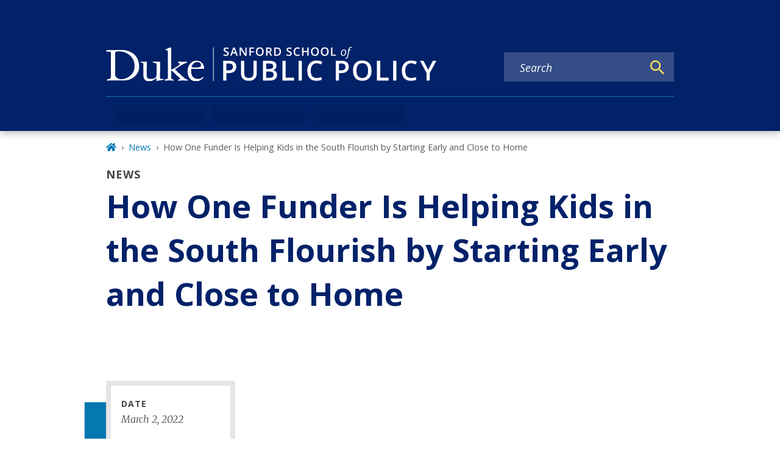

--- FILE ---
content_type: text/html; charset=UTF-8
request_url: https://sanford.duke.edu/news/how-one-funder-helping-kids-south-flourish-starting-early-and-close-home/
body_size: 402955
content:
<!DOCTYPE html><html lang="en" prefix="og: https://ogp.me/ns#"><head><meta charSet="utf-8"/><meta http-equiv="x-ua-compatible" content="ie=edge"/><meta name="viewport" content="width=device-width, initial-scale=1, shrink-to-fit=no"/><meta name="generator" content="Gatsby 5.12.4"/><meta name="theme-color" content="#012169"/><meta name="MobileOptimized" content="width" data-gatsby-head="true"/><meta name="HandheldFriendly" content="true" data-gatsby-head="true"/><meta name="description" content="How One Funder Is Helping Kids in the South Flourish by Starting Early and Close to Home - Sanford School of Public Policy" data-gatsby-head="true"/><meta name="image" content="https://sanford.duke.edu/sites/default/files/styles/small_2_5_1/public/family%20connects%20durham%20nc.png?h=b9f21841&amp;itok=CaFYGZen" data-gatsby-head="true"/><meta name="publisher" content="Sanford School of Public Policy" data-gatsby-head="true"/><meta name="author" content="Sanford School of Public Policy" data-gatsby-head="true"/><meta name="robots" content="index" data-gatsby-head="true"/><meta property="og:site_name" name="site-name" content="Sanford School of Public Policy" data-gatsby-head="true"/><meta property="og:url" content="https://sanford.duke.edu/news/how-one-funder-helping-kids-south-flourish-starting-early-and-close-home/" data-gatsby-head="true"/><meta property="og:type" content="NewsArticle" data-gatsby-head="true"/><meta property="og:title" content="How One Funder Is Helping Kids in the South Flourish by Starting Early and Close to Home | Sanford School of Public Policy" data-gatsby-head="true"/><meta property="og:description" content="How One Funder Is Helping Kids in the South Flourish by Starting Early and Close to Home - Sanford School of Public Policy" data-gatsby-head="true"/><meta property="og:image" content="https://sanford.duke.edu/sites/default/files/styles/small_2_5_1/public/family%20connects%20durham%20nc.png?h=b9f21841&amp;itok=CaFYGZen" data-gatsby-head="true"/><meta name="twitter:card" content="summary" data-gatsby-head="true"/><meta name="twitter:site" content="@dukesanford" data-gatsby-head="true"/><meta name="twitter:title" content="How One Funder Is Helping Kids in the South Flourish by Starting Early and Close to Home | Sanford School of Public Policy" data-gatsby-head="true"/><meta name="twitter:description" content="How One Funder Is Helping Kids in the South Flourish by Starting Early and Close to Home - Sanford School of Public Policy" data-gatsby-head="true"/><meta name="twitter:image" content="https://sanford.duke.edu/sites/default/files/styles/small_2_5_1/public/family%20connects%20durham%20nc.png?h=b9f21841&amp;itok=CaFYGZen" data-gatsby-head="true"/><style data-href="/styles.ef3034cdf8e65d184ecd.css" data-identity="gatsby-global-css">:root,[data-bs-theme=light]{--bs-blue:#012169;--bs-indigo:#6610f2;--bs-purple:#6f42c1;--bs-pink:#d63384;--bs-red:#dc3545;--bs-orange:#c84e00;--bs-yellow:#ffd960;--bs-green:#198754;--bs-teal:#20c997;--bs-cyan:#0dcaf0;--bs-black:#000;--bs-white:#fff;--bs-gray:#6c757d;--bs-gray-dark:#343a40;--bs-gray-100:#f8f9fa;--bs-gray-200:#e9ecef;--bs-gray-300:#dee2e6;--bs-gray-400:#ced4da;--bs-gray-500:#adb5bd;--bs-gray-600:#6c757d;--bs-gray-700:#495057;--bs-gray-800:#343a40;--bs-gray-900:#212529;--bs-primary:#012169;--bs-secondary:#6c757d;--bs-success:#198754;--bs-info:#0dcaf0;--bs-warning:#ffd960;--bs-danger:#dc3545;--bs-light:#f8f9fa;--bs-dark:#212529;--bs-primary-rgb:1,33,105;--bs-secondary-rgb:108,117,125;--bs-success-rgb:25,135,84;--bs-info-rgb:13,202,240;--bs-warning-rgb:255,217,96;--bs-danger-rgb:220,53,69;--bs-light-rgb:248,249,250;--bs-dark-rgb:33,37,41;--bs-primary-text-emphasis:#000d2a;--bs-secondary-text-emphasis:#2b2f32;--bs-success-text-emphasis:#0a3622;--bs-info-text-emphasis:#055160;--bs-warning-text-emphasis:#665726;--bs-danger-text-emphasis:#58151c;--bs-light-text-emphasis:#495057;--bs-dark-text-emphasis:#495057;--bs-primary-bg-subtle:#ccd3e1;--bs-secondary-bg-subtle:#e2e3e5;--bs-success-bg-subtle:#d1e7dd;--bs-info-bg-subtle:#cff4fc;--bs-warning-bg-subtle:#fff7df;--bs-danger-bg-subtle:#f8d7da;--bs-light-bg-subtle:#fcfcfd;--bs-dark-bg-subtle:#ced4da;--bs-primary-border-subtle:#99a6c3;--bs-secondary-border-subtle:#c4c8cb;--bs-success-border-subtle:#a3cfbb;--bs-info-border-subtle:#9eeaf9;--bs-warning-border-subtle:#fff0bf;--bs-danger-border-subtle:#f1aeb5;--bs-light-border-subtle:#e9ecef;--bs-dark-border-subtle:#adb5bd;--bs-white-rgb:255,255,255;--bs-black-rgb:0,0,0;--bs-font-sans-serif:system-ui,-apple-system,"Segoe UI",Roboto,"Helvetica Neue","Noto Sans","Liberation Sans",Arial,sans-serif,"Apple Color Emoji","Segoe UI Emoji","Segoe UI Symbol","Noto Color Emoji";--bs-font-monospace:SFMono-Regular,Menlo,Monaco,Consolas,"Liberation Mono","Courier New",monospace;--bs-gradient:linear-gradient(180deg,hsla(0,0%,100%,.15),hsla(0,0%,100%,0));--bs-body-font-family:var(--bs-font-sans-serif);--bs-body-font-size:1rem;--bs-body-font-weight:400;--bs-body-line-height:1.7;--bs-body-color:#212529;--bs-body-color-rgb:33,37,41;--bs-body-bg:#fff;--bs-body-bg-rgb:255,255,255;--bs-emphasis-color:#000;--bs-emphasis-color-rgb:0,0,0;--bs-secondary-color:rgba(33,37,41,.75);--bs-secondary-color-rgb:33,37,41;--bs-secondary-bg:#e9ecef;--bs-secondary-bg-rgb:233,236,239;--bs-tertiary-color:rgba(33,37,41,.5);--bs-tertiary-color-rgb:33,37,41;--bs-tertiary-bg:#f8f9fa;--bs-tertiary-bg-rgb:248,249,250;--bs-heading-color:inherit;--bs-link-color:#0577b1;--bs-link-color-rgb:5,119,177;--bs-link-decoration:none;--bs-link-hover-color:#045f8e;--bs-link-hover-color-rgb:4,95,142;--bs-code-color:#d63384;--bs-highlight-color:#212529;--bs-highlight-bg:#fff7df;--bs-border-width:1px;--bs-border-style:solid;--bs-border-color:#dee2e6;--bs-border-color-translucent:rgba(0,0,0,.175);--bs-border-radius:0.375rem;--bs-border-radius-sm:0.25rem;--bs-border-radius-lg:0.5rem;--bs-border-radius-xl:1rem;--bs-border-radius-xxl:2rem;--bs-border-radius-2xl:var(--bs-border-radius-xxl);--bs-border-radius-pill:50rem;--bs-box-shadow:0 0.5rem 1rem rgba(0,0,0,.15);--bs-box-shadow-sm:0 0.125rem 0.25rem rgba(0,0,0,.075);--bs-box-shadow-lg:0 1rem 3rem rgba(0,0,0,.175);--bs-box-shadow-inset:inset 0 1px 2px rgba(0,0,0,.075);--bs-focus-ring-width:0.25rem;--bs-focus-ring-opacity:0.25;--bs-focus-ring-color:rgba(1,33,105,.25);--bs-form-valid-color:#198754;--bs-form-valid-border-color:#198754;--bs-form-invalid-color:#dc3545;--bs-form-invalid-border-color:#dc3545}[data-bs-theme=dark]{--bs-body-color:#dee2e6;--bs-body-color-rgb:222,226,230;--bs-body-bg:#212529;--bs-body-bg-rgb:33,37,41;--bs-emphasis-color:#fff;--bs-emphasis-color-rgb:255,255,255;--bs-secondary-color:rgba(222,226,230,.75);--bs-secondary-color-rgb:222,226,230;--bs-secondary-bg:#343a40;--bs-secondary-bg-rgb:52,58,64;--bs-tertiary-color:rgba(222,226,230,.5);--bs-tertiary-color-rgb:222,226,230;--bs-tertiary-bg:#2b3035;--bs-tertiary-bg-rgb:43,48,53;--bs-primary-text-emphasis:#677aa5;--bs-secondary-text-emphasis:#a7acb1;--bs-success-text-emphasis:#75b798;--bs-info-text-emphasis:#6edff6;--bs-warning-text-emphasis:#ffe8a0;--bs-danger-text-emphasis:#ea868f;--bs-light-text-emphasis:#f8f9fa;--bs-dark-text-emphasis:#dee2e6;--bs-primary-bg-subtle:#000715;--bs-secondary-bg-subtle:#161719;--bs-success-bg-subtle:#051b11;--bs-info-bg-subtle:#032830;--bs-warning-bg-subtle:#332b13;--bs-danger-bg-subtle:#2c0b0e;--bs-light-bg-subtle:#343a40;--bs-dark-bg-subtle:#1a1d20;--bs-primary-border-subtle:#01143f;--bs-secondary-border-subtle:#41464b;--bs-success-border-subtle:#0f5132;--bs-info-border-subtle:#087990;--bs-warning-border-subtle:#99823a;--bs-danger-border-subtle:#842029;--bs-light-border-subtle:#495057;--bs-dark-border-subtle:#343a40;--bs-heading-color:inherit;--bs-link-color:#677aa5;--bs-link-hover-color:#8595b7;--bs-link-color-rgb:103,122,165;--bs-link-hover-color-rgb:133,149,183;--bs-code-color:#e685b5;--bs-highlight-color:#dee2e6;--bs-highlight-bg:#665726;--bs-border-color:#495057;--bs-border-color-translucent:hsla(0,0%,100%,.15);--bs-form-valid-color:#75b798;--bs-form-valid-border-color:#75b798;--bs-form-invalid-color:#ea868f;--bs-form-invalid-border-color:#ea868f;color-scheme:dark}.clearfix:after,section[class^=paragraph__]:after{clear:both;content:"";display:block}.text-bg-primary{background-color:RGBA(var(--bs-primary-rgb),var(--bs-bg-opacity,1))!important;color:#fff!important}.text-bg-secondary{background-color:RGBA(var(--bs-secondary-rgb),var(--bs-bg-opacity,1))!important;color:#fff!important}.text-bg-success{background-color:RGBA(var(--bs-success-rgb),var(--bs-bg-opacity,1))!important;color:#fff!important}.text-bg-info{background-color:RGBA(var(--bs-info-rgb),var(--bs-bg-opacity,1))!important;color:#000!important}.text-bg-warning{background-color:RGBA(var(--bs-warning-rgb),var(--bs-bg-opacity,1))!important;color:#000!important}.text-bg-danger{background-color:RGBA(var(--bs-danger-rgb),var(--bs-bg-opacity,1))!important;color:#fff!important}.text-bg-light{background-color:RGBA(var(--bs-light-rgb),var(--bs-bg-opacity,1))!important;color:#000!important}.text-bg-dark{background-color:RGBA(var(--bs-dark-rgb),var(--bs-bg-opacity,1))!important;color:#fff!important}.link-primary{color:RGBA(var(--bs-primary-rgb),var(--bs-link-opacity,1))!important;text-decoration-color:RGBA(var(--bs-primary-rgb),var(--bs-link-underline-opacity,1))!important}.link-primary:focus,.link-primary:hover{color:RGBA(1,26,84,var(--bs-link-opacity,1))!important;text-decoration-color:RGBA(1,26,84,var(--bs-link-underline-opacity,1))!important}.link-secondary{color:RGBA(var(--bs-secondary-rgb),var(--bs-link-opacity,1))!important;text-decoration-color:RGBA(var(--bs-secondary-rgb),var(--bs-link-underline-opacity,1))!important}.link-secondary:focus,.link-secondary:hover{color:RGBA(86,94,100,var(--bs-link-opacity,1))!important;text-decoration-color:RGBA(86,94,100,var(--bs-link-underline-opacity,1))!important}.link-success{color:RGBA(var(--bs-success-rgb),var(--bs-link-opacity,1))!important;text-decoration-color:RGBA(var(--bs-success-rgb),var(--bs-link-underline-opacity,1))!important}.link-success:focus,.link-success:hover{color:RGBA(20,108,67,var(--bs-link-opacity,1))!important;text-decoration-color:RGBA(20,108,67,var(--bs-link-underline-opacity,1))!important}.link-info{color:RGBA(var(--bs-info-rgb),var(--bs-link-opacity,1))!important;text-decoration-color:RGBA(var(--bs-info-rgb),var(--bs-link-underline-opacity,1))!important}.link-info:focus,.link-info:hover{color:RGBA(61,213,243,var(--bs-link-opacity,1))!important;text-decoration-color:RGBA(61,213,243,var(--bs-link-underline-opacity,1))!important}.link-warning{color:RGBA(var(--bs-warning-rgb),var(--bs-link-opacity,1))!important;text-decoration-color:RGBA(var(--bs-warning-rgb),var(--bs-link-underline-opacity,1))!important}.link-warning:focus,.link-warning:hover{color:RGBA(255,225,128,var(--bs-link-opacity,1))!important;text-decoration-color:RGBA(255,225,128,var(--bs-link-underline-opacity,1))!important}.link-danger{color:RGBA(var(--bs-danger-rgb),var(--bs-link-opacity,1))!important;text-decoration-color:RGBA(var(--bs-danger-rgb),var(--bs-link-underline-opacity,1))!important}.link-danger:focus,.link-danger:hover{color:RGBA(176,42,55,var(--bs-link-opacity,1))!important;text-decoration-color:RGBA(176,42,55,var(--bs-link-underline-opacity,1))!important}.link-light{color:RGBA(var(--bs-light-rgb),var(--bs-link-opacity,1))!important;text-decoration-color:RGBA(var(--bs-light-rgb),var(--bs-link-underline-opacity,1))!important}.link-light:focus,.link-light:hover{color:RGBA(249,250,251,var(--bs-link-opacity,1))!important;text-decoration-color:RGBA(249,250,251,var(--bs-link-underline-opacity,1))!important}.link-dark{color:RGBA(var(--bs-dark-rgb),var(--bs-link-opacity,1))!important;text-decoration-color:RGBA(var(--bs-dark-rgb),var(--bs-link-underline-opacity,1))!important}.link-dark:focus,.link-dark:hover{color:RGBA(26,30,33,var(--bs-link-opacity,1))!important;text-decoration-color:RGBA(26,30,33,var(--bs-link-underline-opacity,1))!important}.link-body-emphasis{color:RGBA(var(--bs-emphasis-color-rgb),var(--bs-link-opacity,1))!important;text-decoration-color:RGBA(var(--bs-emphasis-color-rgb),var(--bs-link-underline-opacity,1))!important}.link-body-emphasis:focus,.link-body-emphasis:hover{color:RGBA(var(--bs-emphasis-color-rgb),var(--bs-link-opacity,.75))!important;text-decoration-color:RGBA(var(--bs-emphasis-color-rgb),var(--bs-link-underline-opacity,.75))!important}.focus-ring:focus{box-shadow:var(--bs-focus-ring-x,0) var(--bs-focus-ring-y,0) var(--bs-focus-ring-blur,0) var(--bs-focus-ring-width) var(--bs-focus-ring-color);outline:0}.icon-link{align-items:center;backface-visibility:hidden;display:inline-flex;gap:.375rem;text-decoration-color:rgba(var(--bs-link-color-rgb),var(--bs-link-opacity,.5));text-underline-offset:.25em}.icon-link>.bi{fill:currentcolor;flex-shrink:0;height:1em;transition:transform .2s ease-in-out;width:1em}@media(prefers-reduced-motion:reduce){.icon-link>.bi{transition:none}}.icon-link-hover:focus-visible>.bi,.icon-link-hover:hover>.bi{transform:var(--bs-icon-link-transform,translate3d(.25em,0,0))}.ratio{position:relative;width:100%}.ratio:before{content:"";display:block;padding-top:var(--bs-aspect-ratio)}.ratio>*{height:100%;left:0;position:absolute;top:0;width:100%}.ratio-1x1{--bs-aspect-ratio:100%}.ratio-4x3{--bs-aspect-ratio:75%}.ratio-16x9{--bs-aspect-ratio:56.25%}.ratio-21x9{--bs-aspect-ratio:42.8571428571%}.fixed-top{top:0}.fixed-bottom,.fixed-top{left:0;position:fixed;right:0;z-index:1030}.fixed-bottom{bottom:0}.sticky-top{top:0}.sticky-bottom,.sticky-top{position:sticky;z-index:1020}.sticky-bottom{bottom:0}@media(min-width:576px){.sticky-sm-top{position:sticky;top:0;z-index:1020}.sticky-sm-bottom{bottom:0;position:sticky;z-index:1020}}@media(min-width:768px){.sticky-md-top{position:sticky;top:0;z-index:1020}.sticky-md-bottom{bottom:0;position:sticky;z-index:1020}}@media(min-width:992px){.sticky-lg-top{position:sticky;top:0;z-index:1020}.sticky-lg-bottom{bottom:0;position:sticky;z-index:1020}}@media(min-width:1300px){.sticky-xl-top{position:sticky;top:0;z-index:1020}.sticky-xl-bottom{bottom:0;position:sticky;z-index:1020}}@media(min-width:1440px){.sticky-xxl-top{position:sticky;top:0;z-index:1020}.sticky-xxl-bottom{bottom:0;position:sticky;z-index:1020}}.hstack{align-items:center;flex-direction:row}.hstack,.vstack{align-self:stretch;display:flex}.vstack{flex:1 1 auto;flex-direction:column}.visually-hidden,.visually-hidden-focusable:not(:focus):not(:focus-within){clip:rect(0,0,0,0)!important;border:0!important;height:1px!important;margin:-1px!important;overflow:hidden!important;padding:0!important;white-space:nowrap!important;width:1px!important}.visually-hidden-focusable:not(:focus):not(:focus-within):not(caption),.visually-hidden:not(caption){position:absolute!important}.stretched-link:after{bottom:0;content:"";left:0;position:absolute;right:0;top:0;z-index:1}.text-truncate{overflow:hidden;text-overflow:ellipsis;white-space:nowrap}.vr{align-self:stretch;background-color:currentcolor;display:inline-block;min-height:1em;opacity:.25;width:var(--bs-border-width)}.align-baseline{vertical-align:baseline!important}.align-top{vertical-align:top!important}.align-middle{vertical-align:middle!important}.align-bottom{vertical-align:bottom!important}.align-text-bottom{vertical-align:text-bottom!important}.align-text-top{vertical-align:text-top!important}.float-start{float:left!important}.float-end{float:right!important}.float-none{float:none!important}.object-fit-contain{object-fit:contain!important}.object-fit-cover{object-fit:cover!important}.object-fit-fill{object-fit:fill!important}.object-fit-scale{object-fit:scale-down!important}.object-fit-none{object-fit:none!important}.opacity-0{opacity:0!important}.opacity-25{opacity:.25!important}.opacity-50{opacity:.5!important}.opacity-75{opacity:.75!important}.opacity-100{opacity:1!important}.overflow-auto{overflow:auto!important}.overflow-hidden{overflow:hidden!important}.overflow-visible{overflow:visible!important}.overflow-scroll{overflow:scroll!important}.overflow-x-auto{overflow-x:auto!important}.overflow-x-hidden{overflow-x:hidden!important}.overflow-x-visible{overflow-x:visible!important}.overflow-x-scroll{overflow-x:scroll!important}.overflow-y-auto{overflow-y:auto!important}.overflow-y-hidden{overflow-y:hidden!important}.overflow-y-visible{overflow-y:visible!important}.overflow-y-scroll{overflow-y:scroll!important}.shadow{box-shadow:var(--bs-box-shadow)!important}.shadow-sm{box-shadow:var(--bs-box-shadow-sm)!important}.shadow-lg{box-shadow:var(--bs-box-shadow-lg)!important}.shadow-none{box-shadow:none!important}.focus-ring-primary{--bs-focus-ring-color:rgba(var(--bs-primary-rgb),var(--bs-focus-ring-opacity))}.focus-ring-secondary{--bs-focus-ring-color:rgba(var(--bs-secondary-rgb),var(--bs-focus-ring-opacity))}.focus-ring-success{--bs-focus-ring-color:rgba(var(--bs-success-rgb),var(--bs-focus-ring-opacity))}.focus-ring-info{--bs-focus-ring-color:rgba(var(--bs-info-rgb),var(--bs-focus-ring-opacity))}.focus-ring-warning{--bs-focus-ring-color:rgba(var(--bs-warning-rgb),var(--bs-focus-ring-opacity))}.focus-ring-danger{--bs-focus-ring-color:rgba(var(--bs-danger-rgb),var(--bs-focus-ring-opacity))}.focus-ring-light{--bs-focus-ring-color:rgba(var(--bs-light-rgb),var(--bs-focus-ring-opacity))}.focus-ring-dark{--bs-focus-ring-color:rgba(var(--bs-dark-rgb),var(--bs-focus-ring-opacity))}.position-static{position:static!important}.position-relative{position:relative!important}.position-absolute{position:absolute!important}.position-fixed{position:fixed!important}.position-sticky{position:sticky!important}.top-0{top:0!important}.top-50{top:50%!important}.top-100{top:100%!important}.bottom-0{bottom:0!important}.bottom-50{bottom:50%!important}.bottom-100{bottom:100%!important}.start-0{left:0!important}.start-50{left:50%!important}.start-100{left:100%!important}.end-0{right:0!important}.end-50{right:50%!important}.end-100{right:100%!important}.translate-middle{transform:translate(-50%,-50%)!important}.translate-middle-x{transform:translateX(-50%)!important}.translate-middle-y{transform:translateY(-50%)!important}.border{border:var(--bs-border-width) var(--bs-border-style) var(--bs-border-color)!important}.border-0{border:0!important}.border-top{border-top:var(--bs-border-width) var(--bs-border-style) var(--bs-border-color)!important}.border-top-0{border-top:0!important}.border-end{border-right:var(--bs-border-width) var(--bs-border-style) var(--bs-border-color)!important}.border-end-0{border-right:0!important}.border-bottom{border-bottom:var(--bs-border-width) var(--bs-border-style) var(--bs-border-color)!important}.border-bottom-0{border-bottom:0!important}.border-start{border-left:var(--bs-border-width) var(--bs-border-style) var(--bs-border-color)!important}.border-start-0{border-left:0!important}.border-primary{--bs-border-opacity:1;border-color:rgba(var(--bs-primary-rgb),var(--bs-border-opacity))!important}.border-secondary{--bs-border-opacity:1;border-color:rgba(var(--bs-secondary-rgb),var(--bs-border-opacity))!important}.border-success{--bs-border-opacity:1;border-color:rgba(var(--bs-success-rgb),var(--bs-border-opacity))!important}.border-info{--bs-border-opacity:1;border-color:rgba(var(--bs-info-rgb),var(--bs-border-opacity))!important}.border-warning{--bs-border-opacity:1;border-color:rgba(var(--bs-warning-rgb),var(--bs-border-opacity))!important}.border-danger{--bs-border-opacity:1;border-color:rgba(var(--bs-danger-rgb),var(--bs-border-opacity))!important}.border-light{--bs-border-opacity:1;border-color:rgba(var(--bs-light-rgb),var(--bs-border-opacity))!important}.border-dark{--bs-border-opacity:1;border-color:rgba(var(--bs-dark-rgb),var(--bs-border-opacity))!important}.border-black{--bs-border-opacity:1;border-color:rgba(var(--bs-black-rgb),var(--bs-border-opacity))!important}.border-white{--bs-border-opacity:1;border-color:rgba(var(--bs-white-rgb),var(--bs-border-opacity))!important}.border-primary-subtle{border-color:var(--bs-primary-border-subtle)!important}.border-secondary-subtle{border-color:var(--bs-secondary-border-subtle)!important}.border-success-subtle{border-color:var(--bs-success-border-subtle)!important}.border-info-subtle{border-color:var(--bs-info-border-subtle)!important}.border-warning-subtle{border-color:var(--bs-warning-border-subtle)!important}.border-danger-subtle{border-color:var(--bs-danger-border-subtle)!important}.border-light-subtle{border-color:var(--bs-light-border-subtle)!important}.border-dark-subtle{border-color:var(--bs-dark-border-subtle)!important}.border-1{border-width:1px!important}.border-2{border-width:2px!important}.border-3{border-width:3px!important}.border-4{border-width:4px!important}.border-5{border-width:5px!important}.border-opacity-10{--bs-border-opacity:0.1}.border-opacity-25{--bs-border-opacity:0.25}.border-opacity-50{--bs-border-opacity:0.5}.border-opacity-75{--bs-border-opacity:0.75}.border-opacity-100{--bs-border-opacity:1}.w-25{width:25%!important}.w-50{width:50%!important}.w-75{width:75%!important}.w-100{width:100%!important}.w-auto{width:auto!important}.mw-100{max-width:100%!important}.vw-100{width:100vw!important}.min-vw-100{min-width:100vw!important}.h-25{height:25%!important}.h-50{height:50%!important}.h-75{height:75%!important}.h-100{height:100%!important}.h-auto{height:auto!important}.mh-100{max-height:100%!important}.vh-100{height:100vh!important}.min-vh-100{min-height:100vh!important}.gap-0{gap:0!important}.gap-1{gap:.275em!important}.gap-2{gap:.55em!important}.gap-3{gap:1.1em!important}.gap-4{gap:1.65em!important}.gap-5{gap:3.3em!important}.row-gap-0{row-gap:0!important}.row-gap-1{row-gap:.275em!important}.row-gap-2{row-gap:.55em!important}.row-gap-3{row-gap:1.1em!important}.row-gap-4{row-gap:1.65em!important}.row-gap-5{row-gap:3.3em!important}.column-gap-0{column-gap:0!important}.column-gap-1{column-gap:.275em!important}.column-gap-2{column-gap:.55em!important}.column-gap-3{column-gap:1.1em!important}.column-gap-4{column-gap:1.65em!important}.column-gap-5{column-gap:3.3em!important}.font-monospace{font-family:var(--bs-font-monospace)!important}.fs-1{font-size:calc(1.375rem + 1.5vw)!important}.fs-2{font-size:calc(1.325rem + .9vw)!important}.fs-3{font-size:calc(1.3rem + .6vw)!important}.fs-4{font-size:calc(1.275rem + .3vw)!important}.fs-5{font-size:1.25rem!important}.fs-6{font-size:1rem!important}.fst-italic{font-style:italic!important}.fst-normal{font-style:normal!important}.fw-lighter{font-weight:lighter!important}.fw-light{font-weight:300!important}.fw-normal{font-weight:400!important}.fw-medium{font-weight:500!important}.fw-semibold{font-weight:600!important}.fw-bold{font-weight:700!important}.fw-bolder{font-weight:bolder!important}.lh-1{line-height:1!important}.lh-sm{line-height:1.25!important}.lh-base{line-height:1.7!important}.lh-lg{line-height:2!important}.text-start{text-align:left!important}.text-end{text-align:right!important}.text-center{text-align:center!important}.text-decoration-none{text-decoration:none!important}.text-decoration-underline{text-decoration:underline!important}.text-decoration-line-through{text-decoration:line-through!important}.text-lowercase{text-transform:lowercase!important}.text-uppercase{text-transform:uppercase!important}.text-capitalize{text-transform:capitalize!important}.text-wrap{white-space:normal!important}.text-nowrap{white-space:nowrap!important}.text-break{word-wrap:break-word!important;word-break:break-word!important}.text-primary{--bs-text-opacity:1;color:rgba(var(--bs-primary-rgb),var(--bs-text-opacity))!important}.text-secondary{--bs-text-opacity:1;color:rgba(var(--bs-secondary-rgb),var(--bs-text-opacity))!important}.text-success{--bs-text-opacity:1;color:rgba(var(--bs-success-rgb),var(--bs-text-opacity))!important}.text-info{--bs-text-opacity:1;color:rgba(var(--bs-info-rgb),var(--bs-text-opacity))!important}.text-warning{--bs-text-opacity:1;color:rgba(var(--bs-warning-rgb),var(--bs-text-opacity))!important}.text-danger{--bs-text-opacity:1;color:rgba(var(--bs-danger-rgb),var(--bs-text-opacity))!important}.text-light{--bs-text-opacity:1;color:rgba(var(--bs-light-rgb),var(--bs-text-opacity))!important}.text-dark{--bs-text-opacity:1;color:rgba(var(--bs-dark-rgb),var(--bs-text-opacity))!important}.text-black{--bs-text-opacity:1;color:rgba(var(--bs-black-rgb),var(--bs-text-opacity))!important}.text-white{--bs-text-opacity:1;color:rgba(var(--bs-white-rgb),var(--bs-text-opacity))!important}.text-body{--bs-text-opacity:1;color:rgba(var(--bs-body-color-rgb),var(--bs-text-opacity))!important}.text-muted{--bs-text-opacity:1;color:var(--bs-secondary-color)!important}.text-black-50{--bs-text-opacity:1;color:rgba(0,0,0,.5)!important}.text-white-50{--bs-text-opacity:1;color:hsla(0,0%,100%,.5)!important}.text-body-secondary{--bs-text-opacity:1;color:var(--bs-secondary-color)!important}.text-body-tertiary{--bs-text-opacity:1;color:var(--bs-tertiary-color)!important}.text-body-emphasis{--bs-text-opacity:1;color:var(--bs-emphasis-color)!important}.text-reset{--bs-text-opacity:1;color:inherit!important}.text-opacity-25{--bs-text-opacity:0.25}.text-opacity-50{--bs-text-opacity:0.5}.text-opacity-75{--bs-text-opacity:0.75}.text-opacity-100{--bs-text-opacity:1}.text-primary-emphasis{color:var(--bs-primary-text-emphasis)!important}.text-secondary-emphasis{color:var(--bs-secondary-text-emphasis)!important}.text-success-emphasis{color:var(--bs-success-text-emphasis)!important}.text-info-emphasis{color:var(--bs-info-text-emphasis)!important}.text-warning-emphasis{color:var(--bs-warning-text-emphasis)!important}.text-danger-emphasis{color:var(--bs-danger-text-emphasis)!important}.text-light-emphasis{color:var(--bs-light-text-emphasis)!important}.text-dark-emphasis{color:var(--bs-dark-text-emphasis)!important}.link-opacity-10,.link-opacity-10-hover:hover{--bs-link-opacity:0.1}.link-opacity-25,.link-opacity-25-hover:hover{--bs-link-opacity:0.25}.link-opacity-50,.link-opacity-50-hover:hover{--bs-link-opacity:0.5}.link-opacity-75,.link-opacity-75-hover:hover{--bs-link-opacity:0.75}.link-opacity-100,.link-opacity-100-hover:hover{--bs-link-opacity:1}.link-offset-1,.link-offset-1-hover:hover{text-underline-offset:.125em!important}.link-offset-2,.link-offset-2-hover:hover{text-underline-offset:.25em!important}.link-offset-3,.link-offset-3-hover:hover{text-underline-offset:.375em!important}.link-underline-primary{--bs-link-underline-opacity:1;text-decoration-color:rgba(var(--bs-primary-rgb),var(--bs-link-underline-opacity))!important}.link-underline-secondary{--bs-link-underline-opacity:1;text-decoration-color:rgba(var(--bs-secondary-rgb),var(--bs-link-underline-opacity))!important}.link-underline-success{--bs-link-underline-opacity:1;text-decoration-color:rgba(var(--bs-success-rgb),var(--bs-link-underline-opacity))!important}.link-underline-info{--bs-link-underline-opacity:1;text-decoration-color:rgba(var(--bs-info-rgb),var(--bs-link-underline-opacity))!important}.link-underline-warning{--bs-link-underline-opacity:1;text-decoration-color:rgba(var(--bs-warning-rgb),var(--bs-link-underline-opacity))!important}.link-underline-danger{--bs-link-underline-opacity:1;text-decoration-color:rgba(var(--bs-danger-rgb),var(--bs-link-underline-opacity))!important}.link-underline-light{--bs-link-underline-opacity:1;text-decoration-color:rgba(var(--bs-light-rgb),var(--bs-link-underline-opacity))!important}.link-underline-dark{--bs-link-underline-opacity:1;text-decoration-color:rgba(var(--bs-dark-rgb),var(--bs-link-underline-opacity))!important}.link-underline{--bs-link-underline-opacity:1;text-decoration-color:rgba(var(--bs-link-color-rgb),var(--bs-link-underline-opacity,1))!important}.link-underline-opacity-0,.link-underline-opacity-0-hover:hover{--bs-link-underline-opacity:0}.link-underline-opacity-10,.link-underline-opacity-10-hover:hover{--bs-link-underline-opacity:0.1}.link-underline-opacity-25,.link-underline-opacity-25-hover:hover{--bs-link-underline-opacity:0.25}.link-underline-opacity-50,.link-underline-opacity-50-hover:hover{--bs-link-underline-opacity:0.5}.link-underline-opacity-75,.link-underline-opacity-75-hover:hover{--bs-link-underline-opacity:0.75}.link-underline-opacity-100,.link-underline-opacity-100-hover:hover{--bs-link-underline-opacity:1}.bg-primary{--bs-bg-opacity:1;background-color:rgba(var(--bs-primary-rgb),var(--bs-bg-opacity))!important}.bg-secondary{--bs-bg-opacity:1;background-color:rgba(var(--bs-secondary-rgb),var(--bs-bg-opacity))!important}.bg-success{--bs-bg-opacity:1;background-color:rgba(var(--bs-success-rgb),var(--bs-bg-opacity))!important}.bg-info{--bs-bg-opacity:1;background-color:rgba(var(--bs-info-rgb),var(--bs-bg-opacity))!important}.bg-warning{--bs-bg-opacity:1;background-color:rgba(var(--bs-warning-rgb),var(--bs-bg-opacity))!important}.bg-danger{--bs-bg-opacity:1;background-color:rgba(var(--bs-danger-rgb),var(--bs-bg-opacity))!important}.bg-light{--bs-bg-opacity:1;background-color:rgba(var(--bs-light-rgb),var(--bs-bg-opacity))!important}.bg-dark{--bs-bg-opacity:1;background-color:rgba(var(--bs-dark-rgb),var(--bs-bg-opacity))!important}.bg-black{--bs-bg-opacity:1;background-color:rgba(var(--bs-black-rgb),var(--bs-bg-opacity))!important}.bg-white{--bs-bg-opacity:1;background-color:rgba(var(--bs-white-rgb),var(--bs-bg-opacity))!important}.bg-body{--bs-bg-opacity:1;background-color:rgba(var(--bs-body-bg-rgb),var(--bs-bg-opacity))!important}.bg-transparent{--bs-bg-opacity:1;background-color:transparent!important}.bg-body-secondary{--bs-bg-opacity:1;background-color:rgba(var(--bs-secondary-bg-rgb),var(--bs-bg-opacity))!important}.bg-body-tertiary{--bs-bg-opacity:1;background-color:rgba(var(--bs-tertiary-bg-rgb),var(--bs-bg-opacity))!important}.bg-opacity-10{--bs-bg-opacity:0.1}.bg-opacity-25{--bs-bg-opacity:0.25}.bg-opacity-50{--bs-bg-opacity:0.5}.bg-opacity-75{--bs-bg-opacity:0.75}.bg-opacity-100{--bs-bg-opacity:1}.bg-primary-subtle{background-color:var(--bs-primary-bg-subtle)!important}.bg-secondary-subtle{background-color:var(--bs-secondary-bg-subtle)!important}.bg-success-subtle{background-color:var(--bs-success-bg-subtle)!important}.bg-info-subtle{background-color:var(--bs-info-bg-subtle)!important}.bg-warning-subtle{background-color:var(--bs-warning-bg-subtle)!important}.bg-danger-subtle{background-color:var(--bs-danger-bg-subtle)!important}.bg-light-subtle{background-color:var(--bs-light-bg-subtle)!important}.bg-dark-subtle{background-color:var(--bs-dark-bg-subtle)!important}.bg-gradient{background-image:var(--bs-gradient)!important}.user-select-all{-webkit-user-select:all!important;user-select:all!important}.user-select-auto{-webkit-user-select:auto!important;user-select:auto!important}.user-select-none{-webkit-user-select:none!important;user-select:none!important}.pe-none{pointer-events:none!important}.pe-auto{pointer-events:auto!important}.rounded{border-radius:var(--bs-border-radius)!important}.rounded-0{border-radius:0!important}.rounded-1{border-radius:var(--bs-border-radius-sm)!important}.rounded-2{border-radius:var(--bs-border-radius)!important}.rounded-3{border-radius:var(--bs-border-radius-lg)!important}.rounded-4{border-radius:var(--bs-border-radius-xl)!important}.rounded-5{border-radius:var(--bs-border-radius-xxl)!important}.rounded-circle{border-radius:50%!important}.rounded-pill{border-radius:var(--bs-border-radius-pill)!important}.rounded-top{border-top-left-radius:var(--bs-border-radius)!important;border-top-right-radius:var(--bs-border-radius)!important}.rounded-top-0{border-top-left-radius:0!important;border-top-right-radius:0!important}.rounded-top-1{border-top-left-radius:var(--bs-border-radius-sm)!important;border-top-right-radius:var(--bs-border-radius-sm)!important}.rounded-top-2{border-top-left-radius:var(--bs-border-radius)!important;border-top-right-radius:var(--bs-border-radius)!important}.rounded-top-3{border-top-left-radius:var(--bs-border-radius-lg)!important;border-top-right-radius:var(--bs-border-radius-lg)!important}.rounded-top-4{border-top-left-radius:var(--bs-border-radius-xl)!important;border-top-right-radius:var(--bs-border-radius-xl)!important}.rounded-top-5{border-top-left-radius:var(--bs-border-radius-xxl)!important;border-top-right-radius:var(--bs-border-radius-xxl)!important}.rounded-top-circle{border-top-left-radius:50%!important;border-top-right-radius:50%!important}.rounded-top-pill{border-top-left-radius:var(--bs-border-radius-pill)!important;border-top-right-radius:var(--bs-border-radius-pill)!important}.rounded-end{border-bottom-right-radius:var(--bs-border-radius)!important;border-top-right-radius:var(--bs-border-radius)!important}.rounded-end-0{border-bottom-right-radius:0!important;border-top-right-radius:0!important}.rounded-end-1{border-bottom-right-radius:var(--bs-border-radius-sm)!important;border-top-right-radius:var(--bs-border-radius-sm)!important}.rounded-end-2{border-bottom-right-radius:var(--bs-border-radius)!important;border-top-right-radius:var(--bs-border-radius)!important}.rounded-end-3{border-bottom-right-radius:var(--bs-border-radius-lg)!important;border-top-right-radius:var(--bs-border-radius-lg)!important}.rounded-end-4{border-bottom-right-radius:var(--bs-border-radius-xl)!important;border-top-right-radius:var(--bs-border-radius-xl)!important}.rounded-end-5{border-bottom-right-radius:var(--bs-border-radius-xxl)!important;border-top-right-radius:var(--bs-border-radius-xxl)!important}.rounded-end-circle{border-bottom-right-radius:50%!important;border-top-right-radius:50%!important}.rounded-end-pill{border-bottom-right-radius:var(--bs-border-radius-pill)!important;border-top-right-radius:var(--bs-border-radius-pill)!important}.rounded-bottom{border-bottom-left-radius:var(--bs-border-radius)!important;border-bottom-right-radius:var(--bs-border-radius)!important}.rounded-bottom-0{border-bottom-left-radius:0!important;border-bottom-right-radius:0!important}.rounded-bottom-1{border-bottom-left-radius:var(--bs-border-radius-sm)!important;border-bottom-right-radius:var(--bs-border-radius-sm)!important}.rounded-bottom-2{border-bottom-left-radius:var(--bs-border-radius)!important;border-bottom-right-radius:var(--bs-border-radius)!important}.rounded-bottom-3{border-bottom-left-radius:var(--bs-border-radius-lg)!important;border-bottom-right-radius:var(--bs-border-radius-lg)!important}.rounded-bottom-4{border-bottom-left-radius:var(--bs-border-radius-xl)!important;border-bottom-right-radius:var(--bs-border-radius-xl)!important}.rounded-bottom-5{border-bottom-left-radius:var(--bs-border-radius-xxl)!important;border-bottom-right-radius:var(--bs-border-radius-xxl)!important}.rounded-bottom-circle{border-bottom-left-radius:50%!important;border-bottom-right-radius:50%!important}.rounded-bottom-pill{border-bottom-left-radius:var(--bs-border-radius-pill)!important;border-bottom-right-radius:var(--bs-border-radius-pill)!important}.rounded-start{border-bottom-left-radius:var(--bs-border-radius)!important;border-top-left-radius:var(--bs-border-radius)!important}.rounded-start-0{border-bottom-left-radius:0!important;border-top-left-radius:0!important}.rounded-start-1{border-bottom-left-radius:var(--bs-border-radius-sm)!important;border-top-left-radius:var(--bs-border-radius-sm)!important}.rounded-start-2{border-bottom-left-radius:var(--bs-border-radius)!important;border-top-left-radius:var(--bs-border-radius)!important}.rounded-start-3{border-bottom-left-radius:var(--bs-border-radius-lg)!important;border-top-left-radius:var(--bs-border-radius-lg)!important}.rounded-start-4{border-bottom-left-radius:var(--bs-border-radius-xl)!important;border-top-left-radius:var(--bs-border-radius-xl)!important}.rounded-start-5{border-bottom-left-radius:var(--bs-border-radius-xxl)!important;border-top-left-radius:var(--bs-border-radius-xxl)!important}.rounded-start-circle{border-bottom-left-radius:50%!important;border-top-left-radius:50%!important}.rounded-start-pill{border-bottom-left-radius:var(--bs-border-radius-pill)!important;border-top-left-radius:var(--bs-border-radius-pill)!important}.visible{visibility:visible!important}.invisible{visibility:hidden!important}.z-n1{z-index:-1!important}.z-0{z-index:0!important}.z-1{z-index:1!important}.z-2{z-index:2!important}.z-3{z-index:3!important}@media(min-width:576px){.float-sm-start{float:left!important}.float-sm-end{float:right!important}.float-sm-none{float:none!important}.object-fit-sm-contain{object-fit:contain!important}.object-fit-sm-cover{object-fit:cover!important}.object-fit-sm-fill{object-fit:fill!important}.object-fit-sm-scale{object-fit:scale-down!important}.object-fit-sm-none{object-fit:none!important}.d-sm-inline{display:inline!important}.d-sm-inline-block{display:inline-block!important}.d-sm-block{display:block!important}.d-sm-grid{display:grid!important}.d-sm-inline-grid{display:inline-grid!important}.d-sm-table{display:table!important}.d-sm-table-row{display:table-row!important}.d-sm-table-cell{display:table-cell!important}.d-sm-flex{display:flex!important}.d-sm-inline-flex{display:inline-flex!important}.d-sm-none{display:none!important}.flex-sm-fill{flex:1 1 auto!important}.flex-sm-row{flex-direction:row!important}.flex-sm-column{flex-direction:column!important}.flex-sm-row-reverse{flex-direction:row-reverse!important}.flex-sm-column-reverse{flex-direction:column-reverse!important}.flex-sm-grow-0{flex-grow:0!important}.flex-sm-grow-1{flex-grow:1!important}.flex-sm-shrink-0{flex-shrink:0!important}.flex-sm-shrink-1{flex-shrink:1!important}.flex-sm-wrap{flex-wrap:wrap!important}.flex-sm-nowrap{flex-wrap:nowrap!important}.flex-sm-wrap-reverse{flex-wrap:wrap-reverse!important}.justify-content-sm-start{justify-content:flex-start!important}.justify-content-sm-end{justify-content:flex-end!important}.justify-content-sm-center{justify-content:center!important}.justify-content-sm-between{justify-content:space-between!important}.justify-content-sm-around{justify-content:space-around!important}.justify-content-sm-evenly{justify-content:space-evenly!important}.align-items-sm-start{align-items:flex-start!important}.align-items-sm-end{align-items:flex-end!important}.align-items-sm-center{align-items:center!important}.align-items-sm-baseline{align-items:baseline!important}.align-items-sm-stretch{align-items:stretch!important}.align-content-sm-start{align-content:flex-start!important}.align-content-sm-end{align-content:flex-end!important}.align-content-sm-center{align-content:center!important}.align-content-sm-between{align-content:space-between!important}.align-content-sm-around{align-content:space-around!important}.align-content-sm-stretch{align-content:stretch!important}.align-self-sm-auto{align-self:auto!important}.align-self-sm-start{align-self:flex-start!important}.align-self-sm-end{align-self:flex-end!important}.align-self-sm-center{align-self:center!important}.align-self-sm-baseline{align-self:baseline!important}.align-self-sm-stretch{align-self:stretch!important}.order-sm-first{order:-1!important}.order-sm-0{order:0!important}.order-sm-1{order:1!important}.order-sm-2{order:2!important}.order-sm-3{order:3!important}.order-sm-4{order:4!important}.order-sm-5{order:5!important}.order-sm-last{order:6!important}.m-sm-0{margin:0!important}.m-sm-1{margin:.275em!important}.m-sm-2{margin:.55em!important}.m-sm-3{margin:1.1em!important}.m-sm-4{margin:1.65em!important}.m-sm-5{margin:3.3em!important}.m-sm-auto{margin:auto!important}.mx-sm-0{margin-left:0!important;margin-right:0!important}.mx-sm-1{margin-left:.275em!important;margin-right:.275em!important}.mx-sm-2{margin-left:.55em!important;margin-right:.55em!important}.mx-sm-3{margin-left:1.1em!important;margin-right:1.1em!important}.mx-sm-4{margin-left:1.65em!important;margin-right:1.65em!important}.mx-sm-5{margin-left:3.3em!important;margin-right:3.3em!important}.mx-sm-auto{margin-left:auto!important;margin-right:auto!important}.my-sm-0{margin-bottom:0!important;margin-top:0!important}.my-sm-1{margin-bottom:.275em!important;margin-top:.275em!important}.my-sm-2{margin-bottom:.55em!important;margin-top:.55em!important}.my-sm-3{margin-bottom:1.1em!important;margin-top:1.1em!important}.my-sm-4{margin-bottom:1.65em!important;margin-top:1.65em!important}.my-sm-5{margin-bottom:3.3em!important;margin-top:3.3em!important}.my-sm-auto{margin-bottom:auto!important;margin-top:auto!important}.mt-sm-0{margin-top:0!important}.mt-sm-1{margin-top:.275em!important}.mt-sm-2{margin-top:.55em!important}.mt-sm-3{margin-top:1.1em!important}.mt-sm-4{margin-top:1.65em!important}.mt-sm-5{margin-top:3.3em!important}.mt-sm-auto{margin-top:auto!important}.me-sm-0{margin-right:0!important}.me-sm-1{margin-right:.275em!important}.me-sm-2{margin-right:.55em!important}.me-sm-3{margin-right:1.1em!important}.me-sm-4{margin-right:1.65em!important}.me-sm-5{margin-right:3.3em!important}.me-sm-auto{margin-right:auto!important}.mb-sm-0{margin-bottom:0!important}.mb-sm-1{margin-bottom:.275em!important}.mb-sm-2{margin-bottom:.55em!important}.mb-sm-3{margin-bottom:1.1em!important}.mb-sm-4{margin-bottom:1.65em!important}.mb-sm-5{margin-bottom:3.3em!important}.mb-sm-auto{margin-bottom:auto!important}.ms-sm-0{margin-left:0!important}.ms-sm-1{margin-left:.275em!important}.ms-sm-2{margin-left:.55em!important}.ms-sm-3{margin-left:1.1em!important}.ms-sm-4{margin-left:1.65em!important}.ms-sm-5{margin-left:3.3em!important}.ms-sm-auto{margin-left:auto!important}.p-sm-0{padding:0!important}.p-sm-1{padding:.275em!important}.p-sm-2{padding:.55em!important}.p-sm-3{padding:1.1em!important}.p-sm-4{padding:1.65em!important}.p-sm-5{padding:3.3em!important}.px-sm-0{padding-left:0!important;padding-right:0!important}.px-sm-1{padding-left:.275em!important;padding-right:.275em!important}.px-sm-2{padding-left:.55em!important;padding-right:.55em!important}.px-sm-3{padding-left:1.1em!important;padding-right:1.1em!important}.px-sm-4{padding-left:1.65em!important;padding-right:1.65em!important}.px-sm-5{padding-left:3.3em!important;padding-right:3.3em!important}.py-sm-0{padding-bottom:0!important;padding-top:0!important}.py-sm-1{padding-bottom:.275em!important;padding-top:.275em!important}.py-sm-2{padding-bottom:.55em!important;padding-top:.55em!important}.py-sm-3{padding-bottom:1.1em!important;padding-top:1.1em!important}.py-sm-4{padding-bottom:1.65em!important;padding-top:1.65em!important}.py-sm-5{padding-bottom:3.3em!important;padding-top:3.3em!important}.pt-sm-0{padding-top:0!important}.pt-sm-1{padding-top:.275em!important}.pt-sm-2{padding-top:.55em!important}.pt-sm-3{padding-top:1.1em!important}.pt-sm-4{padding-top:1.65em!important}.pt-sm-5{padding-top:3.3em!important}.pe-sm-0{padding-right:0!important}.pe-sm-1{padding-right:.275em!important}.pe-sm-2{padding-right:.55em!important}.pe-sm-3{padding-right:1.1em!important}.pe-sm-4{padding-right:1.65em!important}.pe-sm-5{padding-right:3.3em!important}.pb-sm-0{padding-bottom:0!important}.pb-sm-1{padding-bottom:.275em!important}.pb-sm-2{padding-bottom:.55em!important}.pb-sm-3{padding-bottom:1.1em!important}.pb-sm-4{padding-bottom:1.65em!important}.pb-sm-5{padding-bottom:3.3em!important}.ps-sm-0{padding-left:0!important}.ps-sm-1{padding-left:.275em!important}.ps-sm-2{padding-left:.55em!important}.ps-sm-3{padding-left:1.1em!important}.ps-sm-4{padding-left:1.65em!important}.ps-sm-5{padding-left:3.3em!important}.gap-sm-0{gap:0!important}.gap-sm-1{gap:.275em!important}.gap-sm-2{gap:.55em!important}.gap-sm-3{gap:1.1em!important}.gap-sm-4{gap:1.65em!important}.gap-sm-5{gap:3.3em!important}.row-gap-sm-0{row-gap:0!important}.row-gap-sm-1{row-gap:.275em!important}.row-gap-sm-2{row-gap:.55em!important}.row-gap-sm-3{row-gap:1.1em!important}.row-gap-sm-4{row-gap:1.65em!important}.row-gap-sm-5{row-gap:3.3em!important}.column-gap-sm-0{column-gap:0!important}.column-gap-sm-1{column-gap:.275em!important}.column-gap-sm-2{column-gap:.55em!important}.column-gap-sm-3{column-gap:1.1em!important}.column-gap-sm-4{column-gap:1.65em!important}.column-gap-sm-5{column-gap:3.3em!important}.text-sm-start{text-align:left!important}.text-sm-end{text-align:right!important}.text-sm-center{text-align:center!important}}@media(min-width:768px){.float-md-start{float:left!important}.float-md-end{float:right!important}.float-md-none{float:none!important}.object-fit-md-contain{object-fit:contain!important}.object-fit-md-cover{object-fit:cover!important}.object-fit-md-fill{object-fit:fill!important}.object-fit-md-scale{object-fit:scale-down!important}.object-fit-md-none{object-fit:none!important}.d-md-inline{display:inline!important}.d-md-inline-block{display:inline-block!important}.d-md-block{display:block!important}.d-md-grid{display:grid!important}.d-md-inline-grid{display:inline-grid!important}.d-md-table{display:table!important}.d-md-table-row{display:table-row!important}.d-md-table-cell{display:table-cell!important}.d-md-flex{display:flex!important}.d-md-inline-flex{display:inline-flex!important}.d-md-none{display:none!important}.flex-md-fill{flex:1 1 auto!important}.flex-md-row{flex-direction:row!important}.flex-md-column{flex-direction:column!important}.flex-md-row-reverse{flex-direction:row-reverse!important}.flex-md-column-reverse{flex-direction:column-reverse!important}.flex-md-grow-0{flex-grow:0!important}.flex-md-grow-1{flex-grow:1!important}.flex-md-shrink-0{flex-shrink:0!important}.flex-md-shrink-1{flex-shrink:1!important}.flex-md-wrap{flex-wrap:wrap!important}.flex-md-nowrap{flex-wrap:nowrap!important}.flex-md-wrap-reverse{flex-wrap:wrap-reverse!important}.justify-content-md-start{justify-content:flex-start!important}.justify-content-md-end{justify-content:flex-end!important}.justify-content-md-center{justify-content:center!important}.justify-content-md-between{justify-content:space-between!important}.justify-content-md-around{justify-content:space-around!important}.justify-content-md-evenly{justify-content:space-evenly!important}.align-items-md-start{align-items:flex-start!important}.align-items-md-end{align-items:flex-end!important}.align-items-md-center{align-items:center!important}.align-items-md-baseline{align-items:baseline!important}.align-items-md-stretch{align-items:stretch!important}.align-content-md-start{align-content:flex-start!important}.align-content-md-end{align-content:flex-end!important}.align-content-md-center{align-content:center!important}.align-content-md-between{align-content:space-between!important}.align-content-md-around{align-content:space-around!important}.align-content-md-stretch{align-content:stretch!important}.align-self-md-auto{align-self:auto!important}.align-self-md-start{align-self:flex-start!important}.align-self-md-end{align-self:flex-end!important}.align-self-md-center{align-self:center!important}.align-self-md-baseline{align-self:baseline!important}.align-self-md-stretch{align-self:stretch!important}.order-md-first{order:-1!important}.order-md-0{order:0!important}.order-md-1{order:1!important}.order-md-2{order:2!important}.order-md-3{order:3!important}.order-md-4{order:4!important}.order-md-5{order:5!important}.order-md-last{order:6!important}.m-md-0{margin:0!important}.m-md-1{margin:.275em!important}.m-md-2{margin:.55em!important}.m-md-3{margin:1.1em!important}.m-md-4{margin:1.65em!important}.m-md-5{margin:3.3em!important}.m-md-auto{margin:auto!important}.mx-md-0{margin-left:0!important;margin-right:0!important}.mx-md-1{margin-left:.275em!important;margin-right:.275em!important}.mx-md-2{margin-left:.55em!important;margin-right:.55em!important}.mx-md-3{margin-left:1.1em!important;margin-right:1.1em!important}.mx-md-4{margin-left:1.65em!important;margin-right:1.65em!important}.mx-md-5{margin-left:3.3em!important;margin-right:3.3em!important}.mx-md-auto{margin-left:auto!important;margin-right:auto!important}.my-md-0{margin-bottom:0!important;margin-top:0!important}.my-md-1{margin-bottom:.275em!important;margin-top:.275em!important}.my-md-2{margin-bottom:.55em!important;margin-top:.55em!important}.my-md-3{margin-bottom:1.1em!important;margin-top:1.1em!important}.my-md-4{margin-bottom:1.65em!important;margin-top:1.65em!important}.my-md-5{margin-bottom:3.3em!important;margin-top:3.3em!important}.my-md-auto{margin-bottom:auto!important;margin-top:auto!important}.mt-md-0{margin-top:0!important}.mt-md-1{margin-top:.275em!important}.mt-md-2{margin-top:.55em!important}.mt-md-3{margin-top:1.1em!important}.mt-md-4{margin-top:1.65em!important}.mt-md-5{margin-top:3.3em!important}.mt-md-auto{margin-top:auto!important}.me-md-0{margin-right:0!important}.me-md-1{margin-right:.275em!important}.me-md-2{margin-right:.55em!important}.me-md-3{margin-right:1.1em!important}.me-md-4{margin-right:1.65em!important}.me-md-5{margin-right:3.3em!important}.me-md-auto{margin-right:auto!important}.mb-md-0{margin-bottom:0!important}.mb-md-1{margin-bottom:.275em!important}.mb-md-2{margin-bottom:.55em!important}.mb-md-3{margin-bottom:1.1em!important}.mb-md-4{margin-bottom:1.65em!important}.mb-md-5{margin-bottom:3.3em!important}.mb-md-auto{margin-bottom:auto!important}.ms-md-0{margin-left:0!important}.ms-md-1{margin-left:.275em!important}.ms-md-2{margin-left:.55em!important}.ms-md-3{margin-left:1.1em!important}.ms-md-4{margin-left:1.65em!important}.ms-md-5{margin-left:3.3em!important}.ms-md-auto{margin-left:auto!important}.p-md-0{padding:0!important}.p-md-1{padding:.275em!important}.p-md-2{padding:.55em!important}.p-md-3{padding:1.1em!important}.p-md-4{padding:1.65em!important}.p-md-5{padding:3.3em!important}.px-md-0{padding-left:0!important;padding-right:0!important}.px-md-1{padding-left:.275em!important;padding-right:.275em!important}.px-md-2{padding-left:.55em!important;padding-right:.55em!important}.px-md-3{padding-left:1.1em!important;padding-right:1.1em!important}.px-md-4{padding-left:1.65em!important;padding-right:1.65em!important}.px-md-5{padding-left:3.3em!important;padding-right:3.3em!important}.py-md-0{padding-bottom:0!important;padding-top:0!important}.py-md-1{padding-bottom:.275em!important;padding-top:.275em!important}.py-md-2{padding-bottom:.55em!important;padding-top:.55em!important}.py-md-3{padding-bottom:1.1em!important;padding-top:1.1em!important}.py-md-4{padding-bottom:1.65em!important;padding-top:1.65em!important}.py-md-5{padding-bottom:3.3em!important;padding-top:3.3em!important}.pt-md-0{padding-top:0!important}.pt-md-1{padding-top:.275em!important}.pt-md-2{padding-top:.55em!important}.pt-md-3{padding-top:1.1em!important}.pt-md-4{padding-top:1.65em!important}.pt-md-5{padding-top:3.3em!important}.pe-md-0{padding-right:0!important}.pe-md-1{padding-right:.275em!important}.pe-md-2{padding-right:.55em!important}.pe-md-3{padding-right:1.1em!important}.pe-md-4{padding-right:1.65em!important}.pe-md-5{padding-right:3.3em!important}.pb-md-0{padding-bottom:0!important}.pb-md-1{padding-bottom:.275em!important}.pb-md-2{padding-bottom:.55em!important}.pb-md-3{padding-bottom:1.1em!important}.pb-md-4{padding-bottom:1.65em!important}.pb-md-5{padding-bottom:3.3em!important}.ps-md-0{padding-left:0!important}.ps-md-1{padding-left:.275em!important}.ps-md-2{padding-left:.55em!important}.ps-md-3{padding-left:1.1em!important}.ps-md-4{padding-left:1.65em!important}.ps-md-5{padding-left:3.3em!important}.gap-md-0{gap:0!important}.gap-md-1{gap:.275em!important}.gap-md-2{gap:.55em!important}.gap-md-3{gap:1.1em!important}.gap-md-4{gap:1.65em!important}.gap-md-5{gap:3.3em!important}.row-gap-md-0{row-gap:0!important}.row-gap-md-1{row-gap:.275em!important}.row-gap-md-2{row-gap:.55em!important}.row-gap-md-3{row-gap:1.1em!important}.row-gap-md-4{row-gap:1.65em!important}.row-gap-md-5{row-gap:3.3em!important}.column-gap-md-0{column-gap:0!important}.column-gap-md-1{column-gap:.275em!important}.column-gap-md-2{column-gap:.55em!important}.column-gap-md-3{column-gap:1.1em!important}.column-gap-md-4{column-gap:1.65em!important}.column-gap-md-5{column-gap:3.3em!important}.text-md-start{text-align:left!important}.text-md-end{text-align:right!important}.text-md-center{text-align:center!important}}@media(min-width:992px){.float-lg-start{float:left!important}.float-lg-end{float:right!important}.float-lg-none{float:none!important}.object-fit-lg-contain{object-fit:contain!important}.object-fit-lg-cover{object-fit:cover!important}.object-fit-lg-fill{object-fit:fill!important}.object-fit-lg-scale{object-fit:scale-down!important}.object-fit-lg-none{object-fit:none!important}.d-lg-inline{display:inline!important}.d-lg-inline-block{display:inline-block!important}.d-lg-block{display:block!important}.d-lg-grid{display:grid!important}.d-lg-inline-grid{display:inline-grid!important}.d-lg-table{display:table!important}.d-lg-table-row{display:table-row!important}.d-lg-table-cell{display:table-cell!important}.d-lg-flex{display:flex!important}.d-lg-inline-flex{display:inline-flex!important}.d-lg-none{display:none!important}.flex-lg-fill{flex:1 1 auto!important}.flex-lg-row{flex-direction:row!important}.flex-lg-column{flex-direction:column!important}.flex-lg-row-reverse{flex-direction:row-reverse!important}.flex-lg-column-reverse{flex-direction:column-reverse!important}.flex-lg-grow-0{flex-grow:0!important}.flex-lg-grow-1{flex-grow:1!important}.flex-lg-shrink-0{flex-shrink:0!important}.flex-lg-shrink-1{flex-shrink:1!important}.flex-lg-wrap{flex-wrap:wrap!important}.flex-lg-nowrap{flex-wrap:nowrap!important}.flex-lg-wrap-reverse{flex-wrap:wrap-reverse!important}.justify-content-lg-start{justify-content:flex-start!important}.justify-content-lg-end{justify-content:flex-end!important}.justify-content-lg-center{justify-content:center!important}.justify-content-lg-between{justify-content:space-between!important}.justify-content-lg-around{justify-content:space-around!important}.justify-content-lg-evenly{justify-content:space-evenly!important}.align-items-lg-start{align-items:flex-start!important}.align-items-lg-end{align-items:flex-end!important}.align-items-lg-center{align-items:center!important}.align-items-lg-baseline{align-items:baseline!important}.align-items-lg-stretch{align-items:stretch!important}.align-content-lg-start{align-content:flex-start!important}.align-content-lg-end{align-content:flex-end!important}.align-content-lg-center{align-content:center!important}.align-content-lg-between{align-content:space-between!important}.align-content-lg-around{align-content:space-around!important}.align-content-lg-stretch{align-content:stretch!important}.align-self-lg-auto{align-self:auto!important}.align-self-lg-start{align-self:flex-start!important}.align-self-lg-end{align-self:flex-end!important}.align-self-lg-center{align-self:center!important}.align-self-lg-baseline{align-self:baseline!important}.align-self-lg-stretch{align-self:stretch!important}.order-lg-first{order:-1!important}.order-lg-0{order:0!important}.order-lg-1{order:1!important}.order-lg-2{order:2!important}.order-lg-3{order:3!important}.order-lg-4{order:4!important}.order-lg-5{order:5!important}.order-lg-last{order:6!important}.m-lg-0{margin:0!important}.m-lg-1{margin:.275em!important}.m-lg-2{margin:.55em!important}.m-lg-3{margin:1.1em!important}.m-lg-4{margin:1.65em!important}.m-lg-5{margin:3.3em!important}.m-lg-auto{margin:auto!important}.mx-lg-0{margin-left:0!important;margin-right:0!important}.mx-lg-1{margin-left:.275em!important;margin-right:.275em!important}.mx-lg-2{margin-left:.55em!important;margin-right:.55em!important}.mx-lg-3{margin-left:1.1em!important;margin-right:1.1em!important}.mx-lg-4{margin-left:1.65em!important;margin-right:1.65em!important}.mx-lg-5{margin-left:3.3em!important;margin-right:3.3em!important}.mx-lg-auto{margin-left:auto!important;margin-right:auto!important}.my-lg-0{margin-bottom:0!important;margin-top:0!important}.my-lg-1{margin-bottom:.275em!important;margin-top:.275em!important}.my-lg-2{margin-bottom:.55em!important;margin-top:.55em!important}.my-lg-3{margin-bottom:1.1em!important;margin-top:1.1em!important}.my-lg-4{margin-bottom:1.65em!important;margin-top:1.65em!important}.my-lg-5{margin-bottom:3.3em!important;margin-top:3.3em!important}.my-lg-auto{margin-bottom:auto!important;margin-top:auto!important}.mt-lg-0{margin-top:0!important}.mt-lg-1{margin-top:.275em!important}.mt-lg-2{margin-top:.55em!important}.mt-lg-3{margin-top:1.1em!important}.mt-lg-4{margin-top:1.65em!important}.mt-lg-5{margin-top:3.3em!important}.mt-lg-auto{margin-top:auto!important}.me-lg-0{margin-right:0!important}.me-lg-1{margin-right:.275em!important}.me-lg-2{margin-right:.55em!important}.me-lg-3{margin-right:1.1em!important}.me-lg-4{margin-right:1.65em!important}.me-lg-5{margin-right:3.3em!important}.me-lg-auto{margin-right:auto!important}.mb-lg-0{margin-bottom:0!important}.mb-lg-1{margin-bottom:.275em!important}.mb-lg-2{margin-bottom:.55em!important}.mb-lg-3{margin-bottom:1.1em!important}.mb-lg-4{margin-bottom:1.65em!important}.mb-lg-5{margin-bottom:3.3em!important}.mb-lg-auto{margin-bottom:auto!important}.ms-lg-0{margin-left:0!important}.ms-lg-1{margin-left:.275em!important}.ms-lg-2{margin-left:.55em!important}.ms-lg-3{margin-left:1.1em!important}.ms-lg-4{margin-left:1.65em!important}.ms-lg-5{margin-left:3.3em!important}.ms-lg-auto{margin-left:auto!important}.p-lg-0{padding:0!important}.p-lg-1{padding:.275em!important}.p-lg-2{padding:.55em!important}.p-lg-3{padding:1.1em!important}.p-lg-4{padding:1.65em!important}.p-lg-5{padding:3.3em!important}.px-lg-0{padding-left:0!important;padding-right:0!important}.px-lg-1{padding-left:.275em!important;padding-right:.275em!important}.px-lg-2{padding-left:.55em!important;padding-right:.55em!important}.px-lg-3{padding-left:1.1em!important;padding-right:1.1em!important}.px-lg-4{padding-left:1.65em!important;padding-right:1.65em!important}.px-lg-5{padding-left:3.3em!important;padding-right:3.3em!important}.py-lg-0{padding-bottom:0!important;padding-top:0!important}.py-lg-1{padding-bottom:.275em!important;padding-top:.275em!important}.py-lg-2{padding-bottom:.55em!important;padding-top:.55em!important}.py-lg-3{padding-bottom:1.1em!important;padding-top:1.1em!important}.py-lg-4{padding-bottom:1.65em!important;padding-top:1.65em!important}.py-lg-5{padding-bottom:3.3em!important;padding-top:3.3em!important}.pt-lg-0{padding-top:0!important}.pt-lg-1{padding-top:.275em!important}.pt-lg-2{padding-top:.55em!important}.pt-lg-3{padding-top:1.1em!important}.pt-lg-4{padding-top:1.65em!important}.pt-lg-5{padding-top:3.3em!important}.pe-lg-0{padding-right:0!important}.pe-lg-1{padding-right:.275em!important}.pe-lg-2{padding-right:.55em!important}.pe-lg-3{padding-right:1.1em!important}.pe-lg-4{padding-right:1.65em!important}.pe-lg-5{padding-right:3.3em!important}.pb-lg-0{padding-bottom:0!important}.pb-lg-1{padding-bottom:.275em!important}.pb-lg-2{padding-bottom:.55em!important}.pb-lg-3{padding-bottom:1.1em!important}.pb-lg-4{padding-bottom:1.65em!important}.pb-lg-5{padding-bottom:3.3em!important}.ps-lg-0{padding-left:0!important}.ps-lg-1{padding-left:.275em!important}.ps-lg-2{padding-left:.55em!important}.ps-lg-3{padding-left:1.1em!important}.ps-lg-4{padding-left:1.65em!important}.ps-lg-5{padding-left:3.3em!important}.gap-lg-0{gap:0!important}.gap-lg-1{gap:.275em!important}.gap-lg-2{gap:.55em!important}.gap-lg-3{gap:1.1em!important}.gap-lg-4{gap:1.65em!important}.gap-lg-5{gap:3.3em!important}.row-gap-lg-0{row-gap:0!important}.row-gap-lg-1{row-gap:.275em!important}.row-gap-lg-2{row-gap:.55em!important}.row-gap-lg-3{row-gap:1.1em!important}.row-gap-lg-4{row-gap:1.65em!important}.row-gap-lg-5{row-gap:3.3em!important}.column-gap-lg-0{column-gap:0!important}.column-gap-lg-1{column-gap:.275em!important}.column-gap-lg-2{column-gap:.55em!important}.column-gap-lg-3{column-gap:1.1em!important}.column-gap-lg-4{column-gap:1.65em!important}.column-gap-lg-5{column-gap:3.3em!important}.text-lg-start{text-align:left!important}.text-lg-end{text-align:right!important}.text-lg-center{text-align:center!important}}@media(min-width:1300px){.float-xl-start{float:left!important}.float-xl-end{float:right!important}.float-xl-none{float:none!important}.object-fit-xl-contain{object-fit:contain!important}.object-fit-xl-cover{object-fit:cover!important}.object-fit-xl-fill{object-fit:fill!important}.object-fit-xl-scale{object-fit:scale-down!important}.object-fit-xl-none{object-fit:none!important}.d-xl-inline{display:inline!important}.d-xl-inline-block{display:inline-block!important}.d-xl-block{display:block!important}.d-xl-grid{display:grid!important}.d-xl-inline-grid{display:inline-grid!important}.d-xl-table{display:table!important}.d-xl-table-row{display:table-row!important}.d-xl-table-cell{display:table-cell!important}.d-xl-flex{display:flex!important}.d-xl-inline-flex{display:inline-flex!important}.d-xl-none{display:none!important}.flex-xl-fill{flex:1 1 auto!important}.flex-xl-row{flex-direction:row!important}.flex-xl-column{flex-direction:column!important}.flex-xl-row-reverse{flex-direction:row-reverse!important}.flex-xl-column-reverse{flex-direction:column-reverse!important}.flex-xl-grow-0{flex-grow:0!important}.flex-xl-grow-1{flex-grow:1!important}.flex-xl-shrink-0{flex-shrink:0!important}.flex-xl-shrink-1{flex-shrink:1!important}.flex-xl-wrap{flex-wrap:wrap!important}.flex-xl-nowrap{flex-wrap:nowrap!important}.flex-xl-wrap-reverse{flex-wrap:wrap-reverse!important}.justify-content-xl-start{justify-content:flex-start!important}.justify-content-xl-end{justify-content:flex-end!important}.justify-content-xl-center{justify-content:center!important}.justify-content-xl-between{justify-content:space-between!important}.justify-content-xl-around{justify-content:space-around!important}.justify-content-xl-evenly{justify-content:space-evenly!important}.align-items-xl-start{align-items:flex-start!important}.align-items-xl-end{align-items:flex-end!important}.align-items-xl-center{align-items:center!important}.align-items-xl-baseline{align-items:baseline!important}.align-items-xl-stretch{align-items:stretch!important}.align-content-xl-start{align-content:flex-start!important}.align-content-xl-end{align-content:flex-end!important}.align-content-xl-center{align-content:center!important}.align-content-xl-between{align-content:space-between!important}.align-content-xl-around{align-content:space-around!important}.align-content-xl-stretch{align-content:stretch!important}.align-self-xl-auto{align-self:auto!important}.align-self-xl-start{align-self:flex-start!important}.align-self-xl-end{align-self:flex-end!important}.align-self-xl-center{align-self:center!important}.align-self-xl-baseline{align-self:baseline!important}.align-self-xl-stretch{align-self:stretch!important}.order-xl-first{order:-1!important}.order-xl-0{order:0!important}.order-xl-1{order:1!important}.order-xl-2{order:2!important}.order-xl-3{order:3!important}.order-xl-4{order:4!important}.order-xl-5{order:5!important}.order-xl-last{order:6!important}.m-xl-0{margin:0!important}.m-xl-1{margin:.275em!important}.m-xl-2{margin:.55em!important}.m-xl-3{margin:1.1em!important}.m-xl-4{margin:1.65em!important}.m-xl-5{margin:3.3em!important}.m-xl-auto{margin:auto!important}.mx-xl-0{margin-left:0!important;margin-right:0!important}.mx-xl-1{margin-left:.275em!important;margin-right:.275em!important}.mx-xl-2{margin-left:.55em!important;margin-right:.55em!important}.mx-xl-3{margin-left:1.1em!important;margin-right:1.1em!important}.mx-xl-4{margin-left:1.65em!important;margin-right:1.65em!important}.mx-xl-5{margin-left:3.3em!important;margin-right:3.3em!important}.mx-xl-auto{margin-left:auto!important;margin-right:auto!important}.my-xl-0{margin-bottom:0!important;margin-top:0!important}.my-xl-1{margin-bottom:.275em!important;margin-top:.275em!important}.my-xl-2{margin-bottom:.55em!important;margin-top:.55em!important}.my-xl-3{margin-bottom:1.1em!important;margin-top:1.1em!important}.my-xl-4{margin-bottom:1.65em!important;margin-top:1.65em!important}.my-xl-5{margin-bottom:3.3em!important;margin-top:3.3em!important}.my-xl-auto{margin-bottom:auto!important;margin-top:auto!important}.mt-xl-0{margin-top:0!important}.mt-xl-1{margin-top:.275em!important}.mt-xl-2{margin-top:.55em!important}.mt-xl-3{margin-top:1.1em!important}.mt-xl-4{margin-top:1.65em!important}.mt-xl-5{margin-top:3.3em!important}.mt-xl-auto{margin-top:auto!important}.me-xl-0{margin-right:0!important}.me-xl-1{margin-right:.275em!important}.me-xl-2{margin-right:.55em!important}.me-xl-3{margin-right:1.1em!important}.me-xl-4{margin-right:1.65em!important}.me-xl-5{margin-right:3.3em!important}.me-xl-auto{margin-right:auto!important}.mb-xl-0{margin-bottom:0!important}.mb-xl-1{margin-bottom:.275em!important}.mb-xl-2{margin-bottom:.55em!important}.mb-xl-3{margin-bottom:1.1em!important}.mb-xl-4{margin-bottom:1.65em!important}.mb-xl-5{margin-bottom:3.3em!important}.mb-xl-auto{margin-bottom:auto!important}.ms-xl-0{margin-left:0!important}.ms-xl-1{margin-left:.275em!important}.ms-xl-2{margin-left:.55em!important}.ms-xl-3{margin-left:1.1em!important}.ms-xl-4{margin-left:1.65em!important}.ms-xl-5{margin-left:3.3em!important}.ms-xl-auto{margin-left:auto!important}.p-xl-0{padding:0!important}.p-xl-1{padding:.275em!important}.p-xl-2{padding:.55em!important}.p-xl-3{padding:1.1em!important}.p-xl-4{padding:1.65em!important}.p-xl-5{padding:3.3em!important}.px-xl-0{padding-left:0!important;padding-right:0!important}.px-xl-1{padding-left:.275em!important;padding-right:.275em!important}.px-xl-2{padding-left:.55em!important;padding-right:.55em!important}.px-xl-3{padding-left:1.1em!important;padding-right:1.1em!important}.px-xl-4{padding-left:1.65em!important;padding-right:1.65em!important}.px-xl-5{padding-left:3.3em!important;padding-right:3.3em!important}.py-xl-0{padding-bottom:0!important;padding-top:0!important}.py-xl-1{padding-bottom:.275em!important;padding-top:.275em!important}.py-xl-2{padding-bottom:.55em!important;padding-top:.55em!important}.py-xl-3{padding-bottom:1.1em!important;padding-top:1.1em!important}.py-xl-4{padding-bottom:1.65em!important;padding-top:1.65em!important}.py-xl-5{padding-bottom:3.3em!important;padding-top:3.3em!important}.pt-xl-0{padding-top:0!important}.pt-xl-1{padding-top:.275em!important}.pt-xl-2{padding-top:.55em!important}.pt-xl-3{padding-top:1.1em!important}.pt-xl-4{padding-top:1.65em!important}.pt-xl-5{padding-top:3.3em!important}.pe-xl-0{padding-right:0!important}.pe-xl-1{padding-right:.275em!important}.pe-xl-2{padding-right:.55em!important}.pe-xl-3{padding-right:1.1em!important}.pe-xl-4{padding-right:1.65em!important}.pe-xl-5{padding-right:3.3em!important}.pb-xl-0{padding-bottom:0!important}.pb-xl-1{padding-bottom:.275em!important}.pb-xl-2{padding-bottom:.55em!important}.pb-xl-3{padding-bottom:1.1em!important}.pb-xl-4{padding-bottom:1.65em!important}.pb-xl-5{padding-bottom:3.3em!important}.ps-xl-0{padding-left:0!important}.ps-xl-1{padding-left:.275em!important}.ps-xl-2{padding-left:.55em!important}.ps-xl-3{padding-left:1.1em!important}.ps-xl-4{padding-left:1.65em!important}.ps-xl-5{padding-left:3.3em!important}.gap-xl-0{gap:0!important}.gap-xl-1{gap:.275em!important}.gap-xl-2{gap:.55em!important}.gap-xl-3{gap:1.1em!important}.gap-xl-4{gap:1.65em!important}.gap-xl-5{gap:3.3em!important}.row-gap-xl-0{row-gap:0!important}.row-gap-xl-1{row-gap:.275em!important}.row-gap-xl-2{row-gap:.55em!important}.row-gap-xl-3{row-gap:1.1em!important}.row-gap-xl-4{row-gap:1.65em!important}.row-gap-xl-5{row-gap:3.3em!important}.column-gap-xl-0{column-gap:0!important}.column-gap-xl-1{column-gap:.275em!important}.column-gap-xl-2{column-gap:.55em!important}.column-gap-xl-3{column-gap:1.1em!important}.column-gap-xl-4{column-gap:1.65em!important}.column-gap-xl-5{column-gap:3.3em!important}.text-xl-start{text-align:left!important}.text-xl-end{text-align:right!important}.text-xl-center{text-align:center!important}}@media(min-width:1440px){.float-xxl-start{float:left!important}.float-xxl-end{float:right!important}.float-xxl-none{float:none!important}.object-fit-xxl-contain{object-fit:contain!important}.object-fit-xxl-cover{object-fit:cover!important}.object-fit-xxl-fill{object-fit:fill!important}.object-fit-xxl-scale{object-fit:scale-down!important}.object-fit-xxl-none{object-fit:none!important}.d-xxl-inline{display:inline!important}.d-xxl-inline-block{display:inline-block!important}.d-xxl-block{display:block!important}.d-xxl-grid{display:grid!important}.d-xxl-inline-grid{display:inline-grid!important}.d-xxl-table{display:table!important}.d-xxl-table-row{display:table-row!important}.d-xxl-table-cell{display:table-cell!important}.d-xxl-flex{display:flex!important}.d-xxl-inline-flex{display:inline-flex!important}.d-xxl-none{display:none!important}.flex-xxl-fill{flex:1 1 auto!important}.flex-xxl-row{flex-direction:row!important}.flex-xxl-column{flex-direction:column!important}.flex-xxl-row-reverse{flex-direction:row-reverse!important}.flex-xxl-column-reverse{flex-direction:column-reverse!important}.flex-xxl-grow-0{flex-grow:0!important}.flex-xxl-grow-1{flex-grow:1!important}.flex-xxl-shrink-0{flex-shrink:0!important}.flex-xxl-shrink-1{flex-shrink:1!important}.flex-xxl-wrap{flex-wrap:wrap!important}.flex-xxl-nowrap{flex-wrap:nowrap!important}.flex-xxl-wrap-reverse{flex-wrap:wrap-reverse!important}.justify-content-xxl-start{justify-content:flex-start!important}.justify-content-xxl-end{justify-content:flex-end!important}.justify-content-xxl-center{justify-content:center!important}.justify-content-xxl-between{justify-content:space-between!important}.justify-content-xxl-around{justify-content:space-around!important}.justify-content-xxl-evenly{justify-content:space-evenly!important}.align-items-xxl-start{align-items:flex-start!important}.align-items-xxl-end{align-items:flex-end!important}.align-items-xxl-center{align-items:center!important}.align-items-xxl-baseline{align-items:baseline!important}.align-items-xxl-stretch{align-items:stretch!important}.align-content-xxl-start{align-content:flex-start!important}.align-content-xxl-end{align-content:flex-end!important}.align-content-xxl-center{align-content:center!important}.align-content-xxl-between{align-content:space-between!important}.align-content-xxl-around{align-content:space-around!important}.align-content-xxl-stretch{align-content:stretch!important}.align-self-xxl-auto{align-self:auto!important}.align-self-xxl-start{align-self:flex-start!important}.align-self-xxl-end{align-self:flex-end!important}.align-self-xxl-center{align-self:center!important}.align-self-xxl-baseline{align-self:baseline!important}.align-self-xxl-stretch{align-self:stretch!important}.order-xxl-first{order:-1!important}.order-xxl-0{order:0!important}.order-xxl-1{order:1!important}.order-xxl-2{order:2!important}.order-xxl-3{order:3!important}.order-xxl-4{order:4!important}.order-xxl-5{order:5!important}.order-xxl-last{order:6!important}.m-xxl-0{margin:0!important}.m-xxl-1{margin:.275em!important}.m-xxl-2{margin:.55em!important}.m-xxl-3{margin:1.1em!important}.m-xxl-4{margin:1.65em!important}.m-xxl-5{margin:3.3em!important}.m-xxl-auto{margin:auto!important}.mx-xxl-0{margin-left:0!important;margin-right:0!important}.mx-xxl-1{margin-left:.275em!important;margin-right:.275em!important}.mx-xxl-2{margin-left:.55em!important;margin-right:.55em!important}.mx-xxl-3{margin-left:1.1em!important;margin-right:1.1em!important}.mx-xxl-4{margin-left:1.65em!important;margin-right:1.65em!important}.mx-xxl-5{margin-left:3.3em!important;margin-right:3.3em!important}.mx-xxl-auto{margin-left:auto!important;margin-right:auto!important}.my-xxl-0{margin-bottom:0!important;margin-top:0!important}.my-xxl-1{margin-bottom:.275em!important;margin-top:.275em!important}.my-xxl-2{margin-bottom:.55em!important;margin-top:.55em!important}.my-xxl-3{margin-bottom:1.1em!important;margin-top:1.1em!important}.my-xxl-4{margin-bottom:1.65em!important;margin-top:1.65em!important}.my-xxl-5{margin-bottom:3.3em!important;margin-top:3.3em!important}.my-xxl-auto{margin-bottom:auto!important;margin-top:auto!important}.mt-xxl-0{margin-top:0!important}.mt-xxl-1{margin-top:.275em!important}.mt-xxl-2{margin-top:.55em!important}.mt-xxl-3{margin-top:1.1em!important}.mt-xxl-4{margin-top:1.65em!important}.mt-xxl-5{margin-top:3.3em!important}.mt-xxl-auto{margin-top:auto!important}.me-xxl-0{margin-right:0!important}.me-xxl-1{margin-right:.275em!important}.me-xxl-2{margin-right:.55em!important}.me-xxl-3{margin-right:1.1em!important}.me-xxl-4{margin-right:1.65em!important}.me-xxl-5{margin-right:3.3em!important}.me-xxl-auto{margin-right:auto!important}.mb-xxl-0{margin-bottom:0!important}.mb-xxl-1{margin-bottom:.275em!important}.mb-xxl-2{margin-bottom:.55em!important}.mb-xxl-3{margin-bottom:1.1em!important}.mb-xxl-4{margin-bottom:1.65em!important}.mb-xxl-5{margin-bottom:3.3em!important}.mb-xxl-auto{margin-bottom:auto!important}.ms-xxl-0{margin-left:0!important}.ms-xxl-1{margin-left:.275em!important}.ms-xxl-2{margin-left:.55em!important}.ms-xxl-3{margin-left:1.1em!important}.ms-xxl-4{margin-left:1.65em!important}.ms-xxl-5{margin-left:3.3em!important}.ms-xxl-auto{margin-left:auto!important}.p-xxl-0{padding:0!important}.p-xxl-1{padding:.275em!important}.p-xxl-2{padding:.55em!important}.p-xxl-3{padding:1.1em!important}.p-xxl-4{padding:1.65em!important}.p-xxl-5{padding:3.3em!important}.px-xxl-0{padding-left:0!important;padding-right:0!important}.px-xxl-1{padding-left:.275em!important;padding-right:.275em!important}.px-xxl-2{padding-left:.55em!important;padding-right:.55em!important}.px-xxl-3{padding-left:1.1em!important;padding-right:1.1em!important}.px-xxl-4{padding-left:1.65em!important;padding-right:1.65em!important}.px-xxl-5{padding-left:3.3em!important;padding-right:3.3em!important}.py-xxl-0{padding-bottom:0!important;padding-top:0!important}.py-xxl-1{padding-bottom:.275em!important;padding-top:.275em!important}.py-xxl-2{padding-bottom:.55em!important;padding-top:.55em!important}.py-xxl-3{padding-bottom:1.1em!important;padding-top:1.1em!important}.py-xxl-4{padding-bottom:1.65em!important;padding-top:1.65em!important}.py-xxl-5{padding-bottom:3.3em!important;padding-top:3.3em!important}.pt-xxl-0{padding-top:0!important}.pt-xxl-1{padding-top:.275em!important}.pt-xxl-2{padding-top:.55em!important}.pt-xxl-3{padding-top:1.1em!important}.pt-xxl-4{padding-top:1.65em!important}.pt-xxl-5{padding-top:3.3em!important}.pe-xxl-0{padding-right:0!important}.pe-xxl-1{padding-right:.275em!important}.pe-xxl-2{padding-right:.55em!important}.pe-xxl-3{padding-right:1.1em!important}.pe-xxl-4{padding-right:1.65em!important}.pe-xxl-5{padding-right:3.3em!important}.pb-xxl-0{padding-bottom:0!important}.pb-xxl-1{padding-bottom:.275em!important}.pb-xxl-2{padding-bottom:.55em!important}.pb-xxl-3{padding-bottom:1.1em!important}.pb-xxl-4{padding-bottom:1.65em!important}.pb-xxl-5{padding-bottom:3.3em!important}.ps-xxl-0{padding-left:0!important}.ps-xxl-1{padding-left:.275em!important}.ps-xxl-2{padding-left:.55em!important}.ps-xxl-3{padding-left:1.1em!important}.ps-xxl-4{padding-left:1.65em!important}.ps-xxl-5{padding-left:3.3em!important}.gap-xxl-0{gap:0!important}.gap-xxl-1{gap:.275em!important}.gap-xxl-2{gap:.55em!important}.gap-xxl-3{gap:1.1em!important}.gap-xxl-4{gap:1.65em!important}.gap-xxl-5{gap:3.3em!important}.row-gap-xxl-0{row-gap:0!important}.row-gap-xxl-1{row-gap:.275em!important}.row-gap-xxl-2{row-gap:.55em!important}.row-gap-xxl-3{row-gap:1.1em!important}.row-gap-xxl-4{row-gap:1.65em!important}.row-gap-xxl-5{row-gap:3.3em!important}.column-gap-xxl-0{column-gap:0!important}.column-gap-xxl-1{column-gap:.275em!important}.column-gap-xxl-2{column-gap:.55em!important}.column-gap-xxl-3{column-gap:1.1em!important}.column-gap-xxl-4{column-gap:1.65em!important}.column-gap-xxl-5{column-gap:3.3em!important}.text-xxl-start{text-align:left!important}.text-xxl-end{text-align:right!important}.text-xxl-center{text-align:center!important}}@media(min-width:1200px){.fs-1{font-size:2.5rem!important}.fs-2{font-size:2rem!important}.fs-3{font-size:1.75rem!important}.fs-4{font-size:1.5rem!important}}*,:after,:before{box-sizing:border-box}body{-webkit-text-size-adjust:100%;-webkit-tap-highlight-color:rgba(0,0,0,0);background-color:var(--bs-body-bg);color:var(--bs-body-color);font-family:var(--bs-body-font-family);font-size:var(--bs-body-font-size);font-weight:var(--bs-body-font-weight);line-height:var(--bs-body-line-height);margin:0;text-align:var(--bs-body-text-align)}hr{border:0;border-top:var(--bs-border-width) solid;color:inherit;margin:1.1em 0;opacity:.25}.h1,.h2,.h3,.h4,.h5,.h6,h1,h2,h3,h4,h5,h6{color:var(--bs-heading-color);font-weight:500;line-height:1.2;margin-bottom:.55em;margin-top:0}.h1,h1{font-size:calc(1.375rem + 1.5vw)}@media(min-width:1200px){.h1,h1{font-size:2.5rem}}.h2,h2{font-size:calc(1.325rem + .9vw)}@media(min-width:1200px){.h2,h2{font-size:2rem}}.h3,h3{font-size:calc(1.3rem + .6vw)}@media(min-width:1200px){.h3,h3{font-size:1.75rem}}.h4,h4{font-size:calc(1.275rem + .3vw)}@media(min-width:1200px){.h4,h4{font-size:1.5rem}}.h6,h6{font-size:1rem}p{margin-bottom:1rem;margin-top:0}abbr[title]{cursor:help;-webkit-text-decoration:underline dotted;text-decoration:underline dotted;-webkit-text-decoration-skip-ink:none;text-decoration-skip-ink:none}address{font-style:normal;line-height:inherit;margin-bottom:1rem}ol,ul{padding-left:2rem}dl,ol,ul{margin-bottom:1rem;margin-top:0}ol ol,ol ul,ul ol,ul ul{margin-bottom:0}dt{font-weight:700}dd{margin-bottom:.5rem;margin-left:0}blockquote{margin:0 0 1rem}b,strong{font-weight:bolder}.small,small{font-size:.875em}.mark,mark{background-color:var(--bs-highlight-bg);color:var(--bs-highlight-color);padding:.1875em}sub,sup{font-size:.75em;line-height:0;position:relative;vertical-align:baseline}sub{bottom:-.25em}sup{top:-.5em}a{color:rgba(var(--bs-link-color-rgb),var(--bs-link-opacity,1));text-decoration:none}a:hover{--bs-link-color-rgb:var(--bs-link-hover-color-rgb)}a:not([href]):not([class]),a:not([href]):not([class]):hover{color:inherit;text-decoration:none}code,kbd,pre,samp{font-family:var(--bs-font-monospace);font-size:1em}pre{display:block;font-size:.875em;margin-bottom:1rem;margin-top:0;overflow:auto}pre code{color:inherit;font-size:inherit;word-break:normal}code{word-wrap:break-word;color:var(--bs-code-color);font-size:.875em}a>code{color:inherit}kbd{background-color:var(--bs-body-color);border-radius:.25rem;color:var(--bs-body-bg);font-size:.875em;padding:.1875rem .375rem}kbd kbd{font-size:1em;padding:0}figure{margin:0 0 1rem}img,svg{vertical-align:middle}table{border-collapse:collapse;caption-side:bottom}caption{color:var(--bs-secondary-color);padding-bottom:.5rem;padding-top:.5rem;text-align:left}th{text-align:inherit;text-align:-webkit-match-parent}tbody,td,tfoot,th,thead,tr{border:0 solid;border-color:inherit}label{display:inline-block}button{border-radius:0}button:focus:not(:focus-visible){outline:0}button,input,optgroup,select,textarea{font-family:inherit;font-size:inherit;line-height:inherit;margin:0}button,select{text-transform:none}[role=button]{cursor:pointer}select{word-wrap:normal}select:disabled{opacity:1}[list]:not([type=date]):not([type=datetime-local]):not([type=month]):not([type=week]):not([type=time])::-webkit-calendar-picker-indicator{display:none!important}[type=button],[type=reset],[type=submit],button{-webkit-appearance:button}[type=button]:not(:disabled),[type=reset]:not(:disabled),[type=submit]:not(:disabled),button:not(:disabled){cursor:pointer}::-moz-focus-inner{border-style:none;padding:0}textarea{resize:vertical}fieldset{border:0;margin:0;min-width:0;padding:0}legend{float:left;font-size:calc(1.275rem + .3vw);line-height:inherit;margin-bottom:.5rem;padding:0;width:100%}@media(min-width:1200px){legend{font-size:1.5rem}}legend+*{clear:left}::-webkit-datetime-edit-day-field,::-webkit-datetime-edit-fields-wrapper,::-webkit-datetime-edit-hour-field,::-webkit-datetime-edit-minute,::-webkit-datetime-edit-month-field,::-webkit-datetime-edit-text,::-webkit-datetime-edit-year-field{padding:0}::-webkit-inner-spin-button{height:auto}[type=search]{-webkit-appearance:textfield;outline-offset:-2px}::-webkit-search-decoration{-webkit-appearance:none}::-webkit-color-swatch-wrapper{padding:0}::file-selector-button{-webkit-appearance:button;font:inherit}output{display:inline-block}iframe{border:0}summary{cursor:pointer;display:list-item}progress{vertical-align:baseline}[hidden]{display:none!important}.lead{font-size:1.25rem;font-weight:300}.display-1{font-size:calc(1.625rem + 4.5vw);font-weight:300;line-height:1.2}@media(min-width:1200px){.display-1{font-size:5rem}}.display-2{font-size:calc(1.575rem + 3.9vw);font-weight:300;line-height:1.2}@media(min-width:1200px){.display-2{font-size:4.5rem}}.display-3{font-size:calc(1.525rem + 3.3vw);font-weight:300;line-height:1.2}@media(min-width:1200px){.display-3{font-size:4rem}}.display-4{font-size:calc(1.475rem + 2.7vw);font-weight:300;line-height:1.2}@media(min-width:1200px){.display-4{font-size:3.5rem}}.display-5{font-size:calc(1.425rem + 2.1vw);font-weight:300;line-height:1.2}@media(min-width:1200px){.display-5{font-size:3rem}}.display-6{font-size:calc(1.375rem + 1.5vw);font-weight:300;line-height:1.2}@media(min-width:1200px){.display-6{font-size:2.5rem}}.list-inline,.list-unstyled{list-style:none;padding-left:0}.list-inline-item{display:inline-block}.list-inline-item:not(:last-child){margin-right:.5rem}.initialism{font-size:.875em;text-transform:uppercase}.blockquote{font-size:1.25rem;margin-bottom:1.1em}.blockquote>:last-child{margin-bottom:0}.blockquote-footer{color:#6c757d;font-size:.875em;margin-bottom:1.1em;margin-top:-1.1em}.blockquote-footer:before{content:"— "}.img-fluid,.img-thumbnail{height:auto;max-width:100%}.img-thumbnail{background-color:var(--bs-body-bg);border:var(--bs-border-width) solid var(--bs-border-color);border-radius:var(--bs-border-radius);padding:.25rem}.figure{display:inline-block}.figure-img{line-height:1;margin-bottom:.55em}.figure-caption{color:var(--bs-secondary-color);font-size:.875em}/*!
 * Bootstrap Grid v5.3.3 (https://getbootstrap.com/)
 * Copyright 2011-2024 The Bootstrap Authors
 * Licensed under MIT (https://github.com/twbs/bootstrap/blob/main/LICENSE)
 */.container,.container-fluid,.container-lg,.container-md,.container-sm,.container-xl,.container-xxl{--bs-gutter-x:1.7rem;--bs-gutter-y:0;margin-left:auto;margin-right:auto;padding-left:calc(var(--bs-gutter-x)*.5);padding-right:calc(var(--bs-gutter-x)*.5);width:100%}@media(min-width:576px){.container,.container-sm{max-width:540px}}@media(min-width:768px){.container,.container-md,.container-sm{max-width:100%}}@media(min-width:992px){.container,.container-lg,.container-md,.container-sm{max-width:960px}}@media(min-width:1300px){.container,.container-lg,.container-md,.container-sm,.container-xl{max-width:1220px}}@media(min-width:1440px){.container,.container-lg,.container-md,.container-sm,.container-xl,.container-xxl{max-width:1340px}}:root{--bs-breakpoint-xs:0;--bs-breakpoint-sm:576px;--bs-breakpoint-md:768px;--bs-breakpoint-lg:992px;--bs-breakpoint-xl:1300px;--bs-breakpoint-xxl:1440px}.row{--bs-gutter-x:1.7rem;--bs-gutter-y:0;display:flex;flex-wrap:wrap;margin-left:calc(var(--bs-gutter-x)*-.5);margin-right:calc(var(--bs-gutter-x)*-.5);margin-top:calc(var(--bs-gutter-y)*-1)}.row>*{box-sizing:border-box;flex-shrink:0;margin-top:var(--bs-gutter-y);max-width:100%;padding-left:calc(var(--bs-gutter-x)*.5);padding-right:calc(var(--bs-gutter-x)*.5);width:100%}.col{flex:1 0}.row-cols-auto>*{flex:0 0 auto;width:auto}.row-cols-1>*{flex:0 0 auto;width:100%}.row-cols-2>*{flex:0 0 auto;width:50%}.row-cols-3>*{flex:0 0 auto;width:33.33333333%}.row-cols-4>*{flex:0 0 auto;width:25%}.row-cols-5>*{flex:0 0 auto;width:20%}.row-cols-6>*{flex:0 0 auto;width:16.66666667%}.col-auto{flex:0 0 auto;width:auto}.col-1{flex:0 0 auto;width:8.33333333%}.col-2{flex:0 0 auto;width:16.66666667%}.col-3{flex:0 0 auto;width:25%}.col-4{flex:0 0 auto;width:33.33333333%}.col-5{flex:0 0 auto;width:41.66666667%}.col-6{flex:0 0 auto;width:50%}.col-7{flex:0 0 auto;width:58.33333333%}.col-8{flex:0 0 auto;width:66.66666667%}.col-9{flex:0 0 auto;width:75%}.col-10{flex:0 0 auto;width:83.33333333%}.col-11{flex:0 0 auto;width:91.66666667%}.col-12{flex:0 0 auto;width:100%}.offset-1{margin-left:8.33333333%}.offset-2{margin-left:16.66666667%}.offset-3{margin-left:25%}.offset-4{margin-left:33.33333333%}.offset-5{margin-left:41.66666667%}.offset-6{margin-left:50%}.offset-7{margin-left:58.33333333%}.offset-8{margin-left:66.66666667%}.offset-9{margin-left:75%}.offset-10{margin-left:83.33333333%}.offset-11{margin-left:91.66666667%}.g-0,.gx-0{--bs-gutter-x:0}.g-0,.gy-0{--bs-gutter-y:0}.g-1,.gx-1{--bs-gutter-x:0.275em}.g-1,.gy-1{--bs-gutter-y:0.275em}.g-2,.gx-2{--bs-gutter-x:0.55em}.g-2,.gy-2{--bs-gutter-y:0.55em}.g-3,.gx-3{--bs-gutter-x:1.1em}.g-3,.gy-3{--bs-gutter-y:1.1em}.g-4,.gx-4{--bs-gutter-x:1.65em}.g-4,.gy-4{--bs-gutter-y:1.65em}.g-5,.gx-5{--bs-gutter-x:3.3em}.g-5,.gy-5{--bs-gutter-y:3.3em}@media(min-width:576px){.col-sm{flex:1 0}.row-cols-sm-auto>*{flex:0 0 auto;width:auto}.row-cols-sm-1>*{flex:0 0 auto;width:100%}.row-cols-sm-2>*{flex:0 0 auto;width:50%}.row-cols-sm-3>*{flex:0 0 auto;width:33.33333333%}.row-cols-sm-4>*{flex:0 0 auto;width:25%}.row-cols-sm-5>*{flex:0 0 auto;width:20%}.row-cols-sm-6>*{flex:0 0 auto;width:16.66666667%}.col-sm-auto{flex:0 0 auto;width:auto}.col-sm-1{flex:0 0 auto;width:8.33333333%}.col-sm-2{flex:0 0 auto;width:16.66666667%}.col-sm-3{flex:0 0 auto;width:25%}.col-sm-4{flex:0 0 auto;width:33.33333333%}.col-sm-5{flex:0 0 auto;width:41.66666667%}.col-sm-6{flex:0 0 auto;width:50%}.col-sm-7{flex:0 0 auto;width:58.33333333%}.col-sm-8{flex:0 0 auto;width:66.66666667%}.col-sm-9{flex:0 0 auto;width:75%}.col-sm-10{flex:0 0 auto;width:83.33333333%}.col-sm-11{flex:0 0 auto;width:91.66666667%}.col-sm-12{flex:0 0 auto;width:100%}.offset-sm-0{margin-left:0}.offset-sm-1{margin-left:8.33333333%}.offset-sm-2{margin-left:16.66666667%}.offset-sm-3{margin-left:25%}.offset-sm-4{margin-left:33.33333333%}.offset-sm-5{margin-left:41.66666667%}.offset-sm-6{margin-left:50%}.offset-sm-7{margin-left:58.33333333%}.offset-sm-8{margin-left:66.66666667%}.offset-sm-9{margin-left:75%}.offset-sm-10{margin-left:83.33333333%}.offset-sm-11{margin-left:91.66666667%}.g-sm-0,.gx-sm-0{--bs-gutter-x:0}.g-sm-0,.gy-sm-0{--bs-gutter-y:0}.g-sm-1,.gx-sm-1{--bs-gutter-x:0.275em}.g-sm-1,.gy-sm-1{--bs-gutter-y:0.275em}.g-sm-2,.gx-sm-2{--bs-gutter-x:0.55em}.g-sm-2,.gy-sm-2{--bs-gutter-y:0.55em}.g-sm-3,.gx-sm-3{--bs-gutter-x:1.1em}.g-sm-3,.gy-sm-3{--bs-gutter-y:1.1em}.g-sm-4,.gx-sm-4{--bs-gutter-x:1.65em}.g-sm-4,.gy-sm-4{--bs-gutter-y:1.65em}.g-sm-5,.gx-sm-5{--bs-gutter-x:3.3em}.g-sm-5,.gy-sm-5{--bs-gutter-y:3.3em}}@media(min-width:768px){.col-md{flex:1 0}.row-cols-md-auto>*{flex:0 0 auto;width:auto}.row-cols-md-1>*{flex:0 0 auto;width:100%}.row-cols-md-2>*{flex:0 0 auto;width:50%}.row-cols-md-3>*{flex:0 0 auto;width:33.33333333%}.row-cols-md-4>*{flex:0 0 auto;width:25%}.row-cols-md-5>*{flex:0 0 auto;width:20%}.row-cols-md-6>*{flex:0 0 auto;width:16.66666667%}.col-md-auto{flex:0 0 auto;width:auto}.col-md-1{flex:0 0 auto;width:8.33333333%}.col-md-2{flex:0 0 auto;width:16.66666667%}.col-md-3{flex:0 0 auto;width:25%}.col-md-4{flex:0 0 auto;width:33.33333333%}.col-md-5{flex:0 0 auto;width:41.66666667%}.col-md-6{flex:0 0 auto;width:50%}.col-md-7{flex:0 0 auto;width:58.33333333%}.col-md-8{flex:0 0 auto;width:66.66666667%}.col-md-9{flex:0 0 auto;width:75%}.col-md-10{flex:0 0 auto;width:83.33333333%}.col-md-11{flex:0 0 auto;width:91.66666667%}.col-md-12{flex:0 0 auto;width:100%}.offset-md-0{margin-left:0}.offset-md-1{margin-left:8.33333333%}.offset-md-2{margin-left:16.66666667%}.offset-md-3{margin-left:25%}.offset-md-4{margin-left:33.33333333%}.offset-md-5{margin-left:41.66666667%}.offset-md-6{margin-left:50%}.offset-md-7{margin-left:58.33333333%}.offset-md-8{margin-left:66.66666667%}.offset-md-9{margin-left:75%}.offset-md-10{margin-left:83.33333333%}.offset-md-11{margin-left:91.66666667%}.g-md-0,.gx-md-0{--bs-gutter-x:0}.g-md-0,.gy-md-0{--bs-gutter-y:0}.g-md-1,.gx-md-1{--bs-gutter-x:0.275em}.g-md-1,.gy-md-1{--bs-gutter-y:0.275em}.g-md-2,.gx-md-2{--bs-gutter-x:0.55em}.g-md-2,.gy-md-2{--bs-gutter-y:0.55em}.g-md-3,.gx-md-3{--bs-gutter-x:1.1em}.g-md-3,.gy-md-3{--bs-gutter-y:1.1em}.g-md-4,.gx-md-4{--bs-gutter-x:1.65em}.g-md-4,.gy-md-4{--bs-gutter-y:1.65em}.g-md-5,.gx-md-5{--bs-gutter-x:3.3em}.g-md-5,.gy-md-5{--bs-gutter-y:3.3em}}@media(min-width:992px){.col-lg{flex:1 0}.row-cols-lg-auto>*{flex:0 0 auto;width:auto}.row-cols-lg-1>*{flex:0 0 auto;width:100%}.row-cols-lg-2>*{flex:0 0 auto;width:50%}.row-cols-lg-3>*{flex:0 0 auto;width:33.33333333%}.row-cols-lg-4>*{flex:0 0 auto;width:25%}.row-cols-lg-5>*{flex:0 0 auto;width:20%}.row-cols-lg-6>*{flex:0 0 auto;width:16.66666667%}.col-lg-auto{flex:0 0 auto;width:auto}.col-lg-1{flex:0 0 auto;width:8.33333333%}.col-lg-2{flex:0 0 auto;width:16.66666667%}.col-lg-3{flex:0 0 auto;width:25%}.col-lg-4{flex:0 0 auto;width:33.33333333%}.col-lg-5{flex:0 0 auto;width:41.66666667%}.col-lg-6{flex:0 0 auto;width:50%}.col-lg-7{flex:0 0 auto;width:58.33333333%}.col-lg-8{flex:0 0 auto;width:66.66666667%}.col-lg-9{flex:0 0 auto;width:75%}.col-lg-10{flex:0 0 auto;width:83.33333333%}.col-lg-11{flex:0 0 auto;width:91.66666667%}.col-lg-12{flex:0 0 auto;width:100%}.offset-lg-0{margin-left:0}.offset-lg-1{margin-left:8.33333333%}.offset-lg-2{margin-left:16.66666667%}.offset-lg-3{margin-left:25%}.offset-lg-4{margin-left:33.33333333%}.offset-lg-5{margin-left:41.66666667%}.offset-lg-6{margin-left:50%}.offset-lg-7{margin-left:58.33333333%}.offset-lg-8{margin-left:66.66666667%}.offset-lg-9{margin-left:75%}.offset-lg-10{margin-left:83.33333333%}.offset-lg-11{margin-left:91.66666667%}.g-lg-0,.gx-lg-0{--bs-gutter-x:0}.g-lg-0,.gy-lg-0{--bs-gutter-y:0}.g-lg-1,.gx-lg-1{--bs-gutter-x:0.275em}.g-lg-1,.gy-lg-1{--bs-gutter-y:0.275em}.g-lg-2,.gx-lg-2{--bs-gutter-x:0.55em}.g-lg-2,.gy-lg-2{--bs-gutter-y:0.55em}.g-lg-3,.gx-lg-3{--bs-gutter-x:1.1em}.g-lg-3,.gy-lg-3{--bs-gutter-y:1.1em}.g-lg-4,.gx-lg-4{--bs-gutter-x:1.65em}.g-lg-4,.gy-lg-4{--bs-gutter-y:1.65em}.g-lg-5,.gx-lg-5{--bs-gutter-x:3.3em}.g-lg-5,.gy-lg-5{--bs-gutter-y:3.3em}}@media(min-width:1300px){.col-xl{flex:1 0}.row-cols-xl-auto>*{flex:0 0 auto;width:auto}.row-cols-xl-1>*{flex:0 0 auto;width:100%}.row-cols-xl-2>*{flex:0 0 auto;width:50%}.row-cols-xl-3>*{flex:0 0 auto;width:33.33333333%}.row-cols-xl-4>*{flex:0 0 auto;width:25%}.row-cols-xl-5>*{flex:0 0 auto;width:20%}.row-cols-xl-6>*{flex:0 0 auto;width:16.66666667%}.col-xl-auto{flex:0 0 auto;width:auto}.col-xl-1{flex:0 0 auto;width:8.33333333%}.col-xl-2{flex:0 0 auto;width:16.66666667%}.col-xl-3{flex:0 0 auto;width:25%}.col-xl-4{flex:0 0 auto;width:33.33333333%}.col-xl-5{flex:0 0 auto;width:41.66666667%}.col-xl-6{flex:0 0 auto;width:50%}.col-xl-7{flex:0 0 auto;width:58.33333333%}.col-xl-8{flex:0 0 auto;width:66.66666667%}.col-xl-9{flex:0 0 auto;width:75%}.col-xl-10{flex:0 0 auto;width:83.33333333%}.col-xl-11{flex:0 0 auto;width:91.66666667%}.col-xl-12{flex:0 0 auto;width:100%}.offset-xl-0{margin-left:0}.offset-xl-1{margin-left:8.33333333%}.offset-xl-2{margin-left:16.66666667%}.offset-xl-3{margin-left:25%}.offset-xl-4{margin-left:33.33333333%}.offset-xl-5{margin-left:41.66666667%}.offset-xl-6{margin-left:50%}.offset-xl-7{margin-left:58.33333333%}.offset-xl-8{margin-left:66.66666667%}.offset-xl-9{margin-left:75%}.offset-xl-10{margin-left:83.33333333%}.offset-xl-11{margin-left:91.66666667%}.g-xl-0,.gx-xl-0{--bs-gutter-x:0}.g-xl-0,.gy-xl-0{--bs-gutter-y:0}.g-xl-1,.gx-xl-1{--bs-gutter-x:0.275em}.g-xl-1,.gy-xl-1{--bs-gutter-y:0.275em}.g-xl-2,.gx-xl-2{--bs-gutter-x:0.55em}.g-xl-2,.gy-xl-2{--bs-gutter-y:0.55em}.g-xl-3,.gx-xl-3{--bs-gutter-x:1.1em}.g-xl-3,.gy-xl-3{--bs-gutter-y:1.1em}.g-xl-4,.gx-xl-4{--bs-gutter-x:1.65em}.g-xl-4,.gy-xl-4{--bs-gutter-y:1.65em}.g-xl-5,.gx-xl-5{--bs-gutter-x:3.3em}.g-xl-5,.gy-xl-5{--bs-gutter-y:3.3em}}@media(min-width:1440px){.col-xxl{flex:1 0}.row-cols-xxl-auto>*{flex:0 0 auto;width:auto}.row-cols-xxl-1>*{flex:0 0 auto;width:100%}.row-cols-xxl-2>*{flex:0 0 auto;width:50%}.row-cols-xxl-3>*{flex:0 0 auto;width:33.33333333%}.row-cols-xxl-4>*{flex:0 0 auto;width:25%}.row-cols-xxl-5>*{flex:0 0 auto;width:20%}.row-cols-xxl-6>*{flex:0 0 auto;width:16.66666667%}.col-xxl-auto{flex:0 0 auto;width:auto}.col-xxl-1{flex:0 0 auto;width:8.33333333%}.col-xxl-2{flex:0 0 auto;width:16.66666667%}.col-xxl-3{flex:0 0 auto;width:25%}.col-xxl-4{flex:0 0 auto;width:33.33333333%}.col-xxl-5{flex:0 0 auto;width:41.66666667%}.col-xxl-6{flex:0 0 auto;width:50%}.col-xxl-7{flex:0 0 auto;width:58.33333333%}.col-xxl-8{flex:0 0 auto;width:66.66666667%}.col-xxl-9{flex:0 0 auto;width:75%}.col-xxl-10{flex:0 0 auto;width:83.33333333%}.col-xxl-11{flex:0 0 auto;width:91.66666667%}.col-xxl-12{flex:0 0 auto;width:100%}.offset-xxl-0{margin-left:0}.offset-xxl-1{margin-left:8.33333333%}.offset-xxl-2{margin-left:16.66666667%}.offset-xxl-3{margin-left:25%}.offset-xxl-4{margin-left:33.33333333%}.offset-xxl-5{margin-left:41.66666667%}.offset-xxl-6{margin-left:50%}.offset-xxl-7{margin-left:58.33333333%}.offset-xxl-8{margin-left:66.66666667%}.offset-xxl-9{margin-left:75%}.offset-xxl-10{margin-left:83.33333333%}.offset-xxl-11{margin-left:91.66666667%}.g-xxl-0,.gx-xxl-0{--bs-gutter-x:0}.g-xxl-0,.gy-xxl-0{--bs-gutter-y:0}.g-xxl-1,.gx-xxl-1{--bs-gutter-x:0.275em}.g-xxl-1,.gy-xxl-1{--bs-gutter-y:0.275em}.g-xxl-2,.gx-xxl-2{--bs-gutter-x:0.55em}.g-xxl-2,.gy-xxl-2{--bs-gutter-y:0.55em}.g-xxl-3,.gx-xxl-3{--bs-gutter-x:1.1em}.g-xxl-3,.gy-xxl-3{--bs-gutter-y:1.1em}.g-xxl-4,.gx-xxl-4{--bs-gutter-x:1.65em}.g-xxl-4,.gy-xxl-4{--bs-gutter-y:1.65em}.g-xxl-5,.gx-xxl-5{--bs-gutter-x:3.3em}.g-xxl-5,.gy-xxl-5{--bs-gutter-y:3.3em}}.d-inline{display:inline!important}.d-inline-block{display:inline-block!important}.d-block{display:block!important}.d-grid{display:grid!important}.d-inline-grid{display:inline-grid!important}.d-table{display:table!important}.d-table-row{display:table-row!important}.d-table-cell{display:table-cell!important}.d-flex{display:flex!important}.d-inline-flex{display:inline-flex!important}.d-none{display:none!important}.flex-fill{flex:1 1 auto!important}.flex-row{flex-direction:row!important}.flex-column{flex-direction:column!important}.flex-row-reverse{flex-direction:row-reverse!important}.flex-column-reverse{flex-direction:column-reverse!important}.flex-grow-0{flex-grow:0!important}.flex-grow-1{flex-grow:1!important}.flex-shrink-0{flex-shrink:0!important}.flex-shrink-1{flex-shrink:1!important}.flex-wrap{flex-wrap:wrap!important}.flex-nowrap{flex-wrap:nowrap!important}.flex-wrap-reverse{flex-wrap:wrap-reverse!important}.justify-content-start{justify-content:flex-start!important}.justify-content-end{justify-content:flex-end!important}.justify-content-center{justify-content:center!important}.justify-content-between{justify-content:space-between!important}.justify-content-around{justify-content:space-around!important}.justify-content-evenly{justify-content:space-evenly!important}.align-items-start{align-items:flex-start!important}.align-items-end{align-items:flex-end!important}.align-items-center{align-items:center!important}.align-items-baseline{align-items:baseline!important}.align-items-stretch{align-items:stretch!important}.align-content-start{align-content:flex-start!important}.align-content-end{align-content:flex-end!important}.align-content-center{align-content:center!important}.align-content-between{align-content:space-between!important}.align-content-around{align-content:space-around!important}.align-content-stretch{align-content:stretch!important}.align-self-auto{align-self:auto!important}.align-self-start{align-self:flex-start!important}.align-self-end{align-self:flex-end!important}.align-self-center{align-self:center!important}.align-self-baseline{align-self:baseline!important}.align-self-stretch{align-self:stretch!important}.order-first{order:-1!important}.order-0{order:0!important}.order-1{order:1!important}.order-2{order:2!important}.order-3{order:3!important}.order-4{order:4!important}.order-5{order:5!important}.order-last{order:6!important}.m-0{margin:0!important}.m-1{margin:.275em!important}.m-2{margin:.55em!important}.m-3{margin:1.1em!important}.m-4{margin:1.65em!important}.m-5{margin:3.3em!important}.m-auto{margin:auto!important}.mx-0{margin-left:0!important;margin-right:0!important}.mx-1{margin-left:.275em!important;margin-right:.275em!important}.mx-2{margin-left:.55em!important;margin-right:.55em!important}.mx-3{margin-left:1.1em!important;margin-right:1.1em!important}.mx-4{margin-left:1.65em!important;margin-right:1.65em!important}.mx-5{margin-left:3.3em!important;margin-right:3.3em!important}.mx-auto{margin-left:auto!important;margin-right:auto!important}.my-0{margin-bottom:0!important;margin-top:0!important}.my-1{margin-bottom:.275em!important;margin-top:.275em!important}.my-2{margin-bottom:.55em!important;margin-top:.55em!important}.my-3{margin-bottom:1.1em!important;margin-top:1.1em!important}.my-4{margin-bottom:1.65em!important;margin-top:1.65em!important}.my-5{margin-bottom:3.3em!important;margin-top:3.3em!important}.my-auto{margin-bottom:auto!important;margin-top:auto!important}.mt-0{margin-top:0!important}.mt-1{margin-top:.275em!important}.mt-2{margin-top:.55em!important}.mt-3{margin-top:1.1em!important}.mt-4{margin-top:1.65em!important}.mt-5{margin-top:3.3em!important}.mt-auto{margin-top:auto!important}.me-0{margin-right:0!important}.me-1{margin-right:.275em!important}.me-2{margin-right:.55em!important}.me-3{margin-right:1.1em!important}.me-4{margin-right:1.65em!important}.me-5{margin-right:3.3em!important}.me-auto{margin-right:auto!important}.mb-0{margin-bottom:0!important}.mb-1{margin-bottom:.275em!important}.mb-2{margin-bottom:.55em!important}.mb-3{margin-bottom:1.1em!important}.mb-4{margin-bottom:1.65em!important}.mb-5{margin-bottom:3.3em!important}.mb-auto{margin-bottom:auto!important}.ms-0{margin-left:0!important}.ms-1{margin-left:.275em!important}.ms-2{margin-left:.55em!important}.ms-3{margin-left:1.1em!important}.ms-4{margin-left:1.65em!important}.ms-5{margin-left:3.3em!important}.ms-auto{margin-left:auto!important}.p-0{padding:0!important}.p-1{padding:.275em!important}.p-2{padding:.55em!important}.p-3{padding:1.1em!important}.p-4{padding:1.65em!important}.p-5{padding:3.3em!important}.px-0{padding-left:0!important;padding-right:0!important}.px-1{padding-left:.275em!important;padding-right:.275em!important}.px-2{padding-left:.55em!important;padding-right:.55em!important}.px-3{padding-left:1.1em!important;padding-right:1.1em!important}.px-4{padding-left:1.65em!important;padding-right:1.65em!important}.px-5{padding-left:3.3em!important;padding-right:3.3em!important}.py-0{padding-bottom:0!important;padding-top:0!important}.py-1{padding-bottom:.275em!important;padding-top:.275em!important}.py-2{padding-bottom:.55em!important;padding-top:.55em!important}.py-3{padding-bottom:1.1em!important;padding-top:1.1em!important}.py-4{padding-bottom:1.65em!important;padding-top:1.65em!important}.py-5{padding-bottom:3.3em!important;padding-top:3.3em!important}.pt-0{padding-top:0!important}.pt-1{padding-top:.275em!important}.pt-2{padding-top:.55em!important}.pt-3{padding-top:1.1em!important}.pt-4{padding-top:1.65em!important}.pt-5{padding-top:3.3em!important}.pe-0{padding-right:0!important}.pe-1{padding-right:.275em!important}.pe-2{padding-right:.55em!important}.pe-3{padding-right:1.1em!important}.pe-4{padding-right:1.65em!important}.pe-5{padding-right:3.3em!important}.pb-0{padding-bottom:0!important}.pb-1{padding-bottom:.275em!important}.pb-2{padding-bottom:.55em!important}.pb-3{padding-bottom:1.1em!important}.pb-4{padding-bottom:1.65em!important}.pb-5{padding-bottom:3.3em!important}.ps-0{padding-left:0!important}.ps-1{padding-left:.275em!important}.ps-2{padding-left:.55em!important}.ps-3{padding-left:1.1em!important}.ps-4{padding-left:1.65em!important}.ps-5{padding-left:3.3em!important}@media(min-width:576px){.d-sm-inline{display:inline!important}.d-sm-inline-block{display:inline-block!important}.d-sm-block{display:block!important}.d-sm-grid{display:grid!important}.d-sm-inline-grid{display:inline-grid!important}.d-sm-table{display:table!important}.d-sm-table-row{display:table-row!important}.d-sm-table-cell{display:table-cell!important}.d-sm-flex{display:flex!important}.d-sm-inline-flex{display:inline-flex!important}.d-sm-none{display:none!important}.flex-sm-fill{flex:1 1 auto!important}.flex-sm-row{flex-direction:row!important}.flex-sm-column{flex-direction:column!important}.flex-sm-row-reverse{flex-direction:row-reverse!important}.flex-sm-column-reverse{flex-direction:column-reverse!important}.flex-sm-grow-0{flex-grow:0!important}.flex-sm-grow-1{flex-grow:1!important}.flex-sm-shrink-0{flex-shrink:0!important}.flex-sm-shrink-1{flex-shrink:1!important}.flex-sm-wrap{flex-wrap:wrap!important}.flex-sm-nowrap{flex-wrap:nowrap!important}.flex-sm-wrap-reverse{flex-wrap:wrap-reverse!important}.justify-content-sm-start{justify-content:flex-start!important}.justify-content-sm-end{justify-content:flex-end!important}.justify-content-sm-center{justify-content:center!important}.justify-content-sm-between{justify-content:space-between!important}.justify-content-sm-around{justify-content:space-around!important}.justify-content-sm-evenly{justify-content:space-evenly!important}.align-items-sm-start{align-items:flex-start!important}.align-items-sm-end{align-items:flex-end!important}.align-items-sm-center{align-items:center!important}.align-items-sm-baseline{align-items:baseline!important}.align-items-sm-stretch{align-items:stretch!important}.align-content-sm-start{align-content:flex-start!important}.align-content-sm-end{align-content:flex-end!important}.align-content-sm-center{align-content:center!important}.align-content-sm-between{align-content:space-between!important}.align-content-sm-around{align-content:space-around!important}.align-content-sm-stretch{align-content:stretch!important}.align-self-sm-auto{align-self:auto!important}.align-self-sm-start{align-self:flex-start!important}.align-self-sm-end{align-self:flex-end!important}.align-self-sm-center{align-self:center!important}.align-self-sm-baseline{align-self:baseline!important}.align-self-sm-stretch{align-self:stretch!important}.order-sm-first{order:-1!important}.order-sm-0{order:0!important}.order-sm-1{order:1!important}.order-sm-2{order:2!important}.order-sm-3{order:3!important}.order-sm-4{order:4!important}.order-sm-5{order:5!important}.order-sm-last{order:6!important}.m-sm-0{margin:0!important}.m-sm-1{margin:.275em!important}.m-sm-2{margin:.55em!important}.m-sm-3{margin:1.1em!important}.m-sm-4{margin:1.65em!important}.m-sm-5{margin:3.3em!important}.m-sm-auto{margin:auto!important}.mx-sm-0{margin-left:0!important;margin-right:0!important}.mx-sm-1{margin-left:.275em!important;margin-right:.275em!important}.mx-sm-2{margin-left:.55em!important;margin-right:.55em!important}.mx-sm-3{margin-left:1.1em!important;margin-right:1.1em!important}.mx-sm-4{margin-left:1.65em!important;margin-right:1.65em!important}.mx-sm-5{margin-left:3.3em!important;margin-right:3.3em!important}.mx-sm-auto{margin-left:auto!important;margin-right:auto!important}.my-sm-0{margin-bottom:0!important;margin-top:0!important}.my-sm-1{margin-bottom:.275em!important;margin-top:.275em!important}.my-sm-2{margin-bottom:.55em!important;margin-top:.55em!important}.my-sm-3{margin-bottom:1.1em!important;margin-top:1.1em!important}.my-sm-4{margin-bottom:1.65em!important;margin-top:1.65em!important}.my-sm-5{margin-bottom:3.3em!important;margin-top:3.3em!important}.my-sm-auto{margin-bottom:auto!important;margin-top:auto!important}.mt-sm-0{margin-top:0!important}.mt-sm-1{margin-top:.275em!important}.mt-sm-2{margin-top:.55em!important}.mt-sm-3{margin-top:1.1em!important}.mt-sm-4{margin-top:1.65em!important}.mt-sm-5{margin-top:3.3em!important}.mt-sm-auto{margin-top:auto!important}.me-sm-0{margin-right:0!important}.me-sm-1{margin-right:.275em!important}.me-sm-2{margin-right:.55em!important}.me-sm-3{margin-right:1.1em!important}.me-sm-4{margin-right:1.65em!important}.me-sm-5{margin-right:3.3em!important}.me-sm-auto{margin-right:auto!important}.mb-sm-0{margin-bottom:0!important}.mb-sm-1{margin-bottom:.275em!important}.mb-sm-2{margin-bottom:.55em!important}.mb-sm-3{margin-bottom:1.1em!important}.mb-sm-4{margin-bottom:1.65em!important}.mb-sm-5{margin-bottom:3.3em!important}.mb-sm-auto{margin-bottom:auto!important}.ms-sm-0{margin-left:0!important}.ms-sm-1{margin-left:.275em!important}.ms-sm-2{margin-left:.55em!important}.ms-sm-3{margin-left:1.1em!important}.ms-sm-4{margin-left:1.65em!important}.ms-sm-5{margin-left:3.3em!important}.ms-sm-auto{margin-left:auto!important}.p-sm-0{padding:0!important}.p-sm-1{padding:.275em!important}.p-sm-2{padding:.55em!important}.p-sm-3{padding:1.1em!important}.p-sm-4{padding:1.65em!important}.p-sm-5{padding:3.3em!important}.px-sm-0{padding-left:0!important;padding-right:0!important}.px-sm-1{padding-left:.275em!important;padding-right:.275em!important}.px-sm-2{padding-left:.55em!important;padding-right:.55em!important}.px-sm-3{padding-left:1.1em!important;padding-right:1.1em!important}.px-sm-4{padding-left:1.65em!important;padding-right:1.65em!important}.px-sm-5{padding-left:3.3em!important;padding-right:3.3em!important}.py-sm-0{padding-bottom:0!important;padding-top:0!important}.py-sm-1{padding-bottom:.275em!important;padding-top:.275em!important}.py-sm-2{padding-bottom:.55em!important;padding-top:.55em!important}.py-sm-3{padding-bottom:1.1em!important;padding-top:1.1em!important}.py-sm-4{padding-bottom:1.65em!important;padding-top:1.65em!important}.py-sm-5{padding-bottom:3.3em!important;padding-top:3.3em!important}.pt-sm-0{padding-top:0!important}.pt-sm-1{padding-top:.275em!important}.pt-sm-2{padding-top:.55em!important}.pt-sm-3{padding-top:1.1em!important}.pt-sm-4{padding-top:1.65em!important}.pt-sm-5{padding-top:3.3em!important}.pe-sm-0{padding-right:0!important}.pe-sm-1{padding-right:.275em!important}.pe-sm-2{padding-right:.55em!important}.pe-sm-3{padding-right:1.1em!important}.pe-sm-4{padding-right:1.65em!important}.pe-sm-5{padding-right:3.3em!important}.pb-sm-0{padding-bottom:0!important}.pb-sm-1{padding-bottom:.275em!important}.pb-sm-2{padding-bottom:.55em!important}.pb-sm-3{padding-bottom:1.1em!important}.pb-sm-4{padding-bottom:1.65em!important}.pb-sm-5{padding-bottom:3.3em!important}.ps-sm-0{padding-left:0!important}.ps-sm-1{padding-left:.275em!important}.ps-sm-2{padding-left:.55em!important}.ps-sm-3{padding-left:1.1em!important}.ps-sm-4{padding-left:1.65em!important}.ps-sm-5{padding-left:3.3em!important}}@media(min-width:768px){.d-md-inline{display:inline!important}.d-md-inline-block{display:inline-block!important}.d-md-block{display:block!important}.d-md-grid{display:grid!important}.d-md-inline-grid{display:inline-grid!important}.d-md-table{display:table!important}.d-md-table-row{display:table-row!important}.d-md-table-cell{display:table-cell!important}.d-md-flex{display:flex!important}.d-md-inline-flex{display:inline-flex!important}.d-md-none{display:none!important}.flex-md-fill{flex:1 1 auto!important}.flex-md-row{flex-direction:row!important}.flex-md-column{flex-direction:column!important}.flex-md-row-reverse{flex-direction:row-reverse!important}.flex-md-column-reverse{flex-direction:column-reverse!important}.flex-md-grow-0{flex-grow:0!important}.flex-md-grow-1{flex-grow:1!important}.flex-md-shrink-0{flex-shrink:0!important}.flex-md-shrink-1{flex-shrink:1!important}.flex-md-wrap{flex-wrap:wrap!important}.flex-md-nowrap{flex-wrap:nowrap!important}.flex-md-wrap-reverse{flex-wrap:wrap-reverse!important}.justify-content-md-start{justify-content:flex-start!important}.justify-content-md-end{justify-content:flex-end!important}.justify-content-md-center{justify-content:center!important}.justify-content-md-between{justify-content:space-between!important}.justify-content-md-around{justify-content:space-around!important}.justify-content-md-evenly{justify-content:space-evenly!important}.align-items-md-start{align-items:flex-start!important}.align-items-md-end{align-items:flex-end!important}.align-items-md-center{align-items:center!important}.align-items-md-baseline{align-items:baseline!important}.align-items-md-stretch{align-items:stretch!important}.align-content-md-start{align-content:flex-start!important}.align-content-md-end{align-content:flex-end!important}.align-content-md-center{align-content:center!important}.align-content-md-between{align-content:space-between!important}.align-content-md-around{align-content:space-around!important}.align-content-md-stretch{align-content:stretch!important}.align-self-md-auto{align-self:auto!important}.align-self-md-start{align-self:flex-start!important}.align-self-md-end{align-self:flex-end!important}.align-self-md-center{align-self:center!important}.align-self-md-baseline{align-self:baseline!important}.align-self-md-stretch{align-self:stretch!important}.order-md-first{order:-1!important}.order-md-0{order:0!important}.order-md-1{order:1!important}.order-md-2{order:2!important}.order-md-3{order:3!important}.order-md-4{order:4!important}.order-md-5{order:5!important}.order-md-last{order:6!important}.m-md-0{margin:0!important}.m-md-1{margin:.275em!important}.m-md-2{margin:.55em!important}.m-md-3{margin:1.1em!important}.m-md-4{margin:1.65em!important}.m-md-5{margin:3.3em!important}.m-md-auto{margin:auto!important}.mx-md-0{margin-left:0!important;margin-right:0!important}.mx-md-1{margin-left:.275em!important;margin-right:.275em!important}.mx-md-2{margin-left:.55em!important;margin-right:.55em!important}.mx-md-3{margin-left:1.1em!important;margin-right:1.1em!important}.mx-md-4{margin-left:1.65em!important;margin-right:1.65em!important}.mx-md-5{margin-left:3.3em!important;margin-right:3.3em!important}.mx-md-auto{margin-left:auto!important;margin-right:auto!important}.my-md-0{margin-bottom:0!important;margin-top:0!important}.my-md-1{margin-bottom:.275em!important;margin-top:.275em!important}.my-md-2{margin-bottom:.55em!important;margin-top:.55em!important}.my-md-3{margin-bottom:1.1em!important;margin-top:1.1em!important}.my-md-4{margin-bottom:1.65em!important;margin-top:1.65em!important}.my-md-5{margin-bottom:3.3em!important;margin-top:3.3em!important}.my-md-auto{margin-bottom:auto!important;margin-top:auto!important}.mt-md-0{margin-top:0!important}.mt-md-1{margin-top:.275em!important}.mt-md-2{margin-top:.55em!important}.mt-md-3{margin-top:1.1em!important}.mt-md-4{margin-top:1.65em!important}.mt-md-5{margin-top:3.3em!important}.mt-md-auto{margin-top:auto!important}.me-md-0{margin-right:0!important}.me-md-1{margin-right:.275em!important}.me-md-2{margin-right:.55em!important}.me-md-3{margin-right:1.1em!important}.me-md-4{margin-right:1.65em!important}.me-md-5{margin-right:3.3em!important}.me-md-auto{margin-right:auto!important}.mb-md-0{margin-bottom:0!important}.mb-md-1{margin-bottom:.275em!important}.mb-md-2{margin-bottom:.55em!important}.mb-md-3{margin-bottom:1.1em!important}.mb-md-4{margin-bottom:1.65em!important}.mb-md-5{margin-bottom:3.3em!important}.mb-md-auto{margin-bottom:auto!important}.ms-md-0{margin-left:0!important}.ms-md-1{margin-left:.275em!important}.ms-md-2{margin-left:.55em!important}.ms-md-3{margin-left:1.1em!important}.ms-md-4{margin-left:1.65em!important}.ms-md-5{margin-left:3.3em!important}.ms-md-auto{margin-left:auto!important}.p-md-0{padding:0!important}.p-md-1{padding:.275em!important}.p-md-2{padding:.55em!important}.p-md-3{padding:1.1em!important}.p-md-4{padding:1.65em!important}.p-md-5{padding:3.3em!important}.px-md-0{padding-left:0!important;padding-right:0!important}.px-md-1{padding-left:.275em!important;padding-right:.275em!important}.px-md-2{padding-left:.55em!important;padding-right:.55em!important}.px-md-3{padding-left:1.1em!important;padding-right:1.1em!important}.px-md-4{padding-left:1.65em!important;padding-right:1.65em!important}.px-md-5{padding-left:3.3em!important;padding-right:3.3em!important}.py-md-0{padding-bottom:0!important;padding-top:0!important}.py-md-1{padding-bottom:.275em!important;padding-top:.275em!important}.py-md-2{padding-bottom:.55em!important;padding-top:.55em!important}.py-md-3{padding-bottom:1.1em!important;padding-top:1.1em!important}.py-md-4{padding-bottom:1.65em!important;padding-top:1.65em!important}.py-md-5{padding-bottom:3.3em!important;padding-top:3.3em!important}.pt-md-0{padding-top:0!important}.pt-md-1{padding-top:.275em!important}.pt-md-2{padding-top:.55em!important}.pt-md-3{padding-top:1.1em!important}.pt-md-4{padding-top:1.65em!important}.pt-md-5{padding-top:3.3em!important}.pe-md-0{padding-right:0!important}.pe-md-1{padding-right:.275em!important}.pe-md-2{padding-right:.55em!important}.pe-md-3{padding-right:1.1em!important}.pe-md-4{padding-right:1.65em!important}.pe-md-5{padding-right:3.3em!important}.pb-md-0{padding-bottom:0!important}.pb-md-1{padding-bottom:.275em!important}.pb-md-2{padding-bottom:.55em!important}.pb-md-3{padding-bottom:1.1em!important}.pb-md-4{padding-bottom:1.65em!important}.pb-md-5{padding-bottom:3.3em!important}.ps-md-0{padding-left:0!important}.ps-md-1{padding-left:.275em!important}.ps-md-2{padding-left:.55em!important}.ps-md-3{padding-left:1.1em!important}.ps-md-4{padding-left:1.65em!important}.ps-md-5{padding-left:3.3em!important}}@media(min-width:992px){.d-lg-inline{display:inline!important}.d-lg-inline-block{display:inline-block!important}.d-lg-block{display:block!important}.d-lg-grid{display:grid!important}.d-lg-inline-grid{display:inline-grid!important}.d-lg-table{display:table!important}.d-lg-table-row{display:table-row!important}.d-lg-table-cell{display:table-cell!important}.d-lg-flex{display:flex!important}.d-lg-inline-flex{display:inline-flex!important}.d-lg-none{display:none!important}.flex-lg-fill{flex:1 1 auto!important}.flex-lg-row{flex-direction:row!important}.flex-lg-column{flex-direction:column!important}.flex-lg-row-reverse{flex-direction:row-reverse!important}.flex-lg-column-reverse{flex-direction:column-reverse!important}.flex-lg-grow-0{flex-grow:0!important}.flex-lg-grow-1{flex-grow:1!important}.flex-lg-shrink-0{flex-shrink:0!important}.flex-lg-shrink-1{flex-shrink:1!important}.flex-lg-wrap{flex-wrap:wrap!important}.flex-lg-nowrap{flex-wrap:nowrap!important}.flex-lg-wrap-reverse{flex-wrap:wrap-reverse!important}.justify-content-lg-start{justify-content:flex-start!important}.justify-content-lg-end{justify-content:flex-end!important}.justify-content-lg-center{justify-content:center!important}.justify-content-lg-between{justify-content:space-between!important}.justify-content-lg-around{justify-content:space-around!important}.justify-content-lg-evenly{justify-content:space-evenly!important}.align-items-lg-start{align-items:flex-start!important}.align-items-lg-end{align-items:flex-end!important}.align-items-lg-center{align-items:center!important}.align-items-lg-baseline{align-items:baseline!important}.align-items-lg-stretch{align-items:stretch!important}.align-content-lg-start{align-content:flex-start!important}.align-content-lg-end{align-content:flex-end!important}.align-content-lg-center{align-content:center!important}.align-content-lg-between{align-content:space-between!important}.align-content-lg-around{align-content:space-around!important}.align-content-lg-stretch{align-content:stretch!important}.align-self-lg-auto{align-self:auto!important}.align-self-lg-start{align-self:flex-start!important}.align-self-lg-end{align-self:flex-end!important}.align-self-lg-center{align-self:center!important}.align-self-lg-baseline{align-self:baseline!important}.align-self-lg-stretch{align-self:stretch!important}.order-lg-first{order:-1!important}.order-lg-0{order:0!important}.order-lg-1{order:1!important}.order-lg-2{order:2!important}.order-lg-3{order:3!important}.order-lg-4{order:4!important}.order-lg-5{order:5!important}.order-lg-last{order:6!important}.m-lg-0{margin:0!important}.m-lg-1{margin:.275em!important}.m-lg-2{margin:.55em!important}.m-lg-3{margin:1.1em!important}.m-lg-4{margin:1.65em!important}.m-lg-5{margin:3.3em!important}.m-lg-auto{margin:auto!important}.mx-lg-0{margin-left:0!important;margin-right:0!important}.mx-lg-1{margin-left:.275em!important;margin-right:.275em!important}.mx-lg-2{margin-left:.55em!important;margin-right:.55em!important}.mx-lg-3{margin-left:1.1em!important;margin-right:1.1em!important}.mx-lg-4{margin-left:1.65em!important;margin-right:1.65em!important}.mx-lg-5{margin-left:3.3em!important;margin-right:3.3em!important}.mx-lg-auto{margin-left:auto!important;margin-right:auto!important}.my-lg-0{margin-bottom:0!important;margin-top:0!important}.my-lg-1{margin-bottom:.275em!important;margin-top:.275em!important}.my-lg-2{margin-bottom:.55em!important;margin-top:.55em!important}.my-lg-3{margin-bottom:1.1em!important;margin-top:1.1em!important}.my-lg-4{margin-bottom:1.65em!important;margin-top:1.65em!important}.my-lg-5{margin-bottom:3.3em!important;margin-top:3.3em!important}.my-lg-auto{margin-bottom:auto!important;margin-top:auto!important}.mt-lg-0{margin-top:0!important}.mt-lg-1{margin-top:.275em!important}.mt-lg-2{margin-top:.55em!important}.mt-lg-3{margin-top:1.1em!important}.mt-lg-4{margin-top:1.65em!important}.mt-lg-5{margin-top:3.3em!important}.mt-lg-auto{margin-top:auto!important}.me-lg-0{margin-right:0!important}.me-lg-1{margin-right:.275em!important}.me-lg-2{margin-right:.55em!important}.me-lg-3{margin-right:1.1em!important}.me-lg-4{margin-right:1.65em!important}.me-lg-5{margin-right:3.3em!important}.me-lg-auto{margin-right:auto!important}.mb-lg-0{margin-bottom:0!important}.mb-lg-1{margin-bottom:.275em!important}.mb-lg-2{margin-bottom:.55em!important}.mb-lg-3{margin-bottom:1.1em!important}.mb-lg-4{margin-bottom:1.65em!important}.mb-lg-5{margin-bottom:3.3em!important}.mb-lg-auto{margin-bottom:auto!important}.ms-lg-0{margin-left:0!important}.ms-lg-1{margin-left:.275em!important}.ms-lg-2{margin-left:.55em!important}.ms-lg-3{margin-left:1.1em!important}.ms-lg-4{margin-left:1.65em!important}.ms-lg-5{margin-left:3.3em!important}.ms-lg-auto{margin-left:auto!important}.p-lg-0{padding:0!important}.p-lg-1{padding:.275em!important}.p-lg-2{padding:.55em!important}.p-lg-3{padding:1.1em!important}.p-lg-4{padding:1.65em!important}.p-lg-5{padding:3.3em!important}.px-lg-0{padding-left:0!important;padding-right:0!important}.px-lg-1{padding-left:.275em!important;padding-right:.275em!important}.px-lg-2{padding-left:.55em!important;padding-right:.55em!important}.px-lg-3{padding-left:1.1em!important;padding-right:1.1em!important}.px-lg-4{padding-left:1.65em!important;padding-right:1.65em!important}.px-lg-5{padding-left:3.3em!important;padding-right:3.3em!important}.py-lg-0{padding-bottom:0!important;padding-top:0!important}.py-lg-1{padding-bottom:.275em!important;padding-top:.275em!important}.py-lg-2{padding-bottom:.55em!important;padding-top:.55em!important}.py-lg-3{padding-bottom:1.1em!important;padding-top:1.1em!important}.py-lg-4{padding-bottom:1.65em!important;padding-top:1.65em!important}.py-lg-5{padding-bottom:3.3em!important;padding-top:3.3em!important}.pt-lg-0{padding-top:0!important}.pt-lg-1{padding-top:.275em!important}.pt-lg-2{padding-top:.55em!important}.pt-lg-3{padding-top:1.1em!important}.pt-lg-4{padding-top:1.65em!important}.pt-lg-5{padding-top:3.3em!important}.pe-lg-0{padding-right:0!important}.pe-lg-1{padding-right:.275em!important}.pe-lg-2{padding-right:.55em!important}.pe-lg-3{padding-right:1.1em!important}.pe-lg-4{padding-right:1.65em!important}.pe-lg-5{padding-right:3.3em!important}.pb-lg-0{padding-bottom:0!important}.pb-lg-1{padding-bottom:.275em!important}.pb-lg-2{padding-bottom:.55em!important}.pb-lg-3{padding-bottom:1.1em!important}.pb-lg-4{padding-bottom:1.65em!important}.pb-lg-5{padding-bottom:3.3em!important}.ps-lg-0{padding-left:0!important}.ps-lg-1{padding-left:.275em!important}.ps-lg-2{padding-left:.55em!important}.ps-lg-3{padding-left:1.1em!important}.ps-lg-4{padding-left:1.65em!important}.ps-lg-5{padding-left:3.3em!important}}@media(min-width:1300px){.d-xl-inline{display:inline!important}.d-xl-inline-block{display:inline-block!important}.d-xl-block{display:block!important}.d-xl-grid{display:grid!important}.d-xl-inline-grid{display:inline-grid!important}.d-xl-table{display:table!important}.d-xl-table-row{display:table-row!important}.d-xl-table-cell{display:table-cell!important}.d-xl-flex{display:flex!important}.d-xl-inline-flex{display:inline-flex!important}.d-xl-none{display:none!important}.flex-xl-fill{flex:1 1 auto!important}.flex-xl-row{flex-direction:row!important}.flex-xl-column{flex-direction:column!important}.flex-xl-row-reverse{flex-direction:row-reverse!important}.flex-xl-column-reverse{flex-direction:column-reverse!important}.flex-xl-grow-0{flex-grow:0!important}.flex-xl-grow-1{flex-grow:1!important}.flex-xl-shrink-0{flex-shrink:0!important}.flex-xl-shrink-1{flex-shrink:1!important}.flex-xl-wrap{flex-wrap:wrap!important}.flex-xl-nowrap{flex-wrap:nowrap!important}.flex-xl-wrap-reverse{flex-wrap:wrap-reverse!important}.justify-content-xl-start{justify-content:flex-start!important}.justify-content-xl-end{justify-content:flex-end!important}.justify-content-xl-center{justify-content:center!important}.justify-content-xl-between{justify-content:space-between!important}.justify-content-xl-around{justify-content:space-around!important}.justify-content-xl-evenly{justify-content:space-evenly!important}.align-items-xl-start{align-items:flex-start!important}.align-items-xl-end{align-items:flex-end!important}.align-items-xl-center{align-items:center!important}.align-items-xl-baseline{align-items:baseline!important}.align-items-xl-stretch{align-items:stretch!important}.align-content-xl-start{align-content:flex-start!important}.align-content-xl-end{align-content:flex-end!important}.align-content-xl-center{align-content:center!important}.align-content-xl-between{align-content:space-between!important}.align-content-xl-around{align-content:space-around!important}.align-content-xl-stretch{align-content:stretch!important}.align-self-xl-auto{align-self:auto!important}.align-self-xl-start{align-self:flex-start!important}.align-self-xl-end{align-self:flex-end!important}.align-self-xl-center{align-self:center!important}.align-self-xl-baseline{align-self:baseline!important}.align-self-xl-stretch{align-self:stretch!important}.order-xl-first{order:-1!important}.order-xl-0{order:0!important}.order-xl-1{order:1!important}.order-xl-2{order:2!important}.order-xl-3{order:3!important}.order-xl-4{order:4!important}.order-xl-5{order:5!important}.order-xl-last{order:6!important}.m-xl-0{margin:0!important}.m-xl-1{margin:.275em!important}.m-xl-2{margin:.55em!important}.m-xl-3{margin:1.1em!important}.m-xl-4{margin:1.65em!important}.m-xl-5{margin:3.3em!important}.m-xl-auto{margin:auto!important}.mx-xl-0{margin-left:0!important;margin-right:0!important}.mx-xl-1{margin-left:.275em!important;margin-right:.275em!important}.mx-xl-2{margin-left:.55em!important;margin-right:.55em!important}.mx-xl-3{margin-left:1.1em!important;margin-right:1.1em!important}.mx-xl-4{margin-left:1.65em!important;margin-right:1.65em!important}.mx-xl-5{margin-left:3.3em!important;margin-right:3.3em!important}.mx-xl-auto{margin-left:auto!important;margin-right:auto!important}.my-xl-0{margin-bottom:0!important;margin-top:0!important}.my-xl-1{margin-bottom:.275em!important;margin-top:.275em!important}.my-xl-2{margin-bottom:.55em!important;margin-top:.55em!important}.my-xl-3{margin-bottom:1.1em!important;margin-top:1.1em!important}.my-xl-4{margin-bottom:1.65em!important;margin-top:1.65em!important}.my-xl-5{margin-bottom:3.3em!important;margin-top:3.3em!important}.my-xl-auto{margin-bottom:auto!important;margin-top:auto!important}.mt-xl-0{margin-top:0!important}.mt-xl-1{margin-top:.275em!important}.mt-xl-2{margin-top:.55em!important}.mt-xl-3{margin-top:1.1em!important}.mt-xl-4{margin-top:1.65em!important}.mt-xl-5{margin-top:3.3em!important}.mt-xl-auto{margin-top:auto!important}.me-xl-0{margin-right:0!important}.me-xl-1{margin-right:.275em!important}.me-xl-2{margin-right:.55em!important}.me-xl-3{margin-right:1.1em!important}.me-xl-4{margin-right:1.65em!important}.me-xl-5{margin-right:3.3em!important}.me-xl-auto{margin-right:auto!important}.mb-xl-0{margin-bottom:0!important}.mb-xl-1{margin-bottom:.275em!important}.mb-xl-2{margin-bottom:.55em!important}.mb-xl-3{margin-bottom:1.1em!important}.mb-xl-4{margin-bottom:1.65em!important}.mb-xl-5{margin-bottom:3.3em!important}.mb-xl-auto{margin-bottom:auto!important}.ms-xl-0{margin-left:0!important}.ms-xl-1{margin-left:.275em!important}.ms-xl-2{margin-left:.55em!important}.ms-xl-3{margin-left:1.1em!important}.ms-xl-4{margin-left:1.65em!important}.ms-xl-5{margin-left:3.3em!important}.ms-xl-auto{margin-left:auto!important}.p-xl-0{padding:0!important}.p-xl-1{padding:.275em!important}.p-xl-2{padding:.55em!important}.p-xl-3{padding:1.1em!important}.p-xl-4{padding:1.65em!important}.p-xl-5{padding:3.3em!important}.px-xl-0{padding-left:0!important;padding-right:0!important}.px-xl-1{padding-left:.275em!important;padding-right:.275em!important}.px-xl-2{padding-left:.55em!important;padding-right:.55em!important}.px-xl-3{padding-left:1.1em!important;padding-right:1.1em!important}.px-xl-4{padding-left:1.65em!important;padding-right:1.65em!important}.px-xl-5{padding-left:3.3em!important;padding-right:3.3em!important}.py-xl-0{padding-bottom:0!important;padding-top:0!important}.py-xl-1{padding-bottom:.275em!important;padding-top:.275em!important}.py-xl-2{padding-bottom:.55em!important;padding-top:.55em!important}.py-xl-3{padding-bottom:1.1em!important;padding-top:1.1em!important}.py-xl-4{padding-bottom:1.65em!important;padding-top:1.65em!important}.py-xl-5{padding-bottom:3.3em!important;padding-top:3.3em!important}.pt-xl-0{padding-top:0!important}.pt-xl-1{padding-top:.275em!important}.pt-xl-2{padding-top:.55em!important}.pt-xl-3{padding-top:1.1em!important}.pt-xl-4{padding-top:1.65em!important}.pt-xl-5{padding-top:3.3em!important}.pe-xl-0{padding-right:0!important}.pe-xl-1{padding-right:.275em!important}.pe-xl-2{padding-right:.55em!important}.pe-xl-3{padding-right:1.1em!important}.pe-xl-4{padding-right:1.65em!important}.pe-xl-5{padding-right:3.3em!important}.pb-xl-0{padding-bottom:0!important}.pb-xl-1{padding-bottom:.275em!important}.pb-xl-2{padding-bottom:.55em!important}.pb-xl-3{padding-bottom:1.1em!important}.pb-xl-4{padding-bottom:1.65em!important}.pb-xl-5{padding-bottom:3.3em!important}.ps-xl-0{padding-left:0!important}.ps-xl-1{padding-left:.275em!important}.ps-xl-2{padding-left:.55em!important}.ps-xl-3{padding-left:1.1em!important}.ps-xl-4{padding-left:1.65em!important}.ps-xl-5{padding-left:3.3em!important}}@media(min-width:1440px){.d-xxl-inline{display:inline!important}.d-xxl-inline-block{display:inline-block!important}.d-xxl-block{display:block!important}.d-xxl-grid{display:grid!important}.d-xxl-inline-grid{display:inline-grid!important}.d-xxl-table{display:table!important}.d-xxl-table-row{display:table-row!important}.d-xxl-table-cell{display:table-cell!important}.d-xxl-flex{display:flex!important}.d-xxl-inline-flex{display:inline-flex!important}.d-xxl-none{display:none!important}.flex-xxl-fill{flex:1 1 auto!important}.flex-xxl-row{flex-direction:row!important}.flex-xxl-column{flex-direction:column!important}.flex-xxl-row-reverse{flex-direction:row-reverse!important}.flex-xxl-column-reverse{flex-direction:column-reverse!important}.flex-xxl-grow-0{flex-grow:0!important}.flex-xxl-grow-1{flex-grow:1!important}.flex-xxl-shrink-0{flex-shrink:0!important}.flex-xxl-shrink-1{flex-shrink:1!important}.flex-xxl-wrap{flex-wrap:wrap!important}.flex-xxl-nowrap{flex-wrap:nowrap!important}.flex-xxl-wrap-reverse{flex-wrap:wrap-reverse!important}.justify-content-xxl-start{justify-content:flex-start!important}.justify-content-xxl-end{justify-content:flex-end!important}.justify-content-xxl-center{justify-content:center!important}.justify-content-xxl-between{justify-content:space-between!important}.justify-content-xxl-around{justify-content:space-around!important}.justify-content-xxl-evenly{justify-content:space-evenly!important}.align-items-xxl-start{align-items:flex-start!important}.align-items-xxl-end{align-items:flex-end!important}.align-items-xxl-center{align-items:center!important}.align-items-xxl-baseline{align-items:baseline!important}.align-items-xxl-stretch{align-items:stretch!important}.align-content-xxl-start{align-content:flex-start!important}.align-content-xxl-end{align-content:flex-end!important}.align-content-xxl-center{align-content:center!important}.align-content-xxl-between{align-content:space-between!important}.align-content-xxl-around{align-content:space-around!important}.align-content-xxl-stretch{align-content:stretch!important}.align-self-xxl-auto{align-self:auto!important}.align-self-xxl-start{align-self:flex-start!important}.align-self-xxl-end{align-self:flex-end!important}.align-self-xxl-center{align-self:center!important}.align-self-xxl-baseline{align-self:baseline!important}.align-self-xxl-stretch{align-self:stretch!important}.order-xxl-first{order:-1!important}.order-xxl-0{order:0!important}.order-xxl-1{order:1!important}.order-xxl-2{order:2!important}.order-xxl-3{order:3!important}.order-xxl-4{order:4!important}.order-xxl-5{order:5!important}.order-xxl-last{order:6!important}.m-xxl-0{margin:0!important}.m-xxl-1{margin:.275em!important}.m-xxl-2{margin:.55em!important}.m-xxl-3{margin:1.1em!important}.m-xxl-4{margin:1.65em!important}.m-xxl-5{margin:3.3em!important}.m-xxl-auto{margin:auto!important}.mx-xxl-0{margin-left:0!important;margin-right:0!important}.mx-xxl-1{margin-left:.275em!important;margin-right:.275em!important}.mx-xxl-2{margin-left:.55em!important;margin-right:.55em!important}.mx-xxl-3{margin-left:1.1em!important;margin-right:1.1em!important}.mx-xxl-4{margin-left:1.65em!important;margin-right:1.65em!important}.mx-xxl-5{margin-left:3.3em!important;margin-right:3.3em!important}.mx-xxl-auto{margin-left:auto!important;margin-right:auto!important}.my-xxl-0{margin-bottom:0!important;margin-top:0!important}.my-xxl-1{margin-bottom:.275em!important;margin-top:.275em!important}.my-xxl-2{margin-bottom:.55em!important;margin-top:.55em!important}.my-xxl-3{margin-bottom:1.1em!important;margin-top:1.1em!important}.my-xxl-4{margin-bottom:1.65em!important;margin-top:1.65em!important}.my-xxl-5{margin-bottom:3.3em!important;margin-top:3.3em!important}.my-xxl-auto{margin-bottom:auto!important;margin-top:auto!important}.mt-xxl-0{margin-top:0!important}.mt-xxl-1{margin-top:.275em!important}.mt-xxl-2{margin-top:.55em!important}.mt-xxl-3{margin-top:1.1em!important}.mt-xxl-4{margin-top:1.65em!important}.mt-xxl-5{margin-top:3.3em!important}.mt-xxl-auto{margin-top:auto!important}.me-xxl-0{margin-right:0!important}.me-xxl-1{margin-right:.275em!important}.me-xxl-2{margin-right:.55em!important}.me-xxl-3{margin-right:1.1em!important}.me-xxl-4{margin-right:1.65em!important}.me-xxl-5{margin-right:3.3em!important}.me-xxl-auto{margin-right:auto!important}.mb-xxl-0{margin-bottom:0!important}.mb-xxl-1{margin-bottom:.275em!important}.mb-xxl-2{margin-bottom:.55em!important}.mb-xxl-3{margin-bottom:1.1em!important}.mb-xxl-4{margin-bottom:1.65em!important}.mb-xxl-5{margin-bottom:3.3em!important}.mb-xxl-auto{margin-bottom:auto!important}.ms-xxl-0{margin-left:0!important}.ms-xxl-1{margin-left:.275em!important}.ms-xxl-2{margin-left:.55em!important}.ms-xxl-3{margin-left:1.1em!important}.ms-xxl-4{margin-left:1.65em!important}.ms-xxl-5{margin-left:3.3em!important}.ms-xxl-auto{margin-left:auto!important}.p-xxl-0{padding:0!important}.p-xxl-1{padding:.275em!important}.p-xxl-2{padding:.55em!important}.p-xxl-3{padding:1.1em!important}.p-xxl-4{padding:1.65em!important}.p-xxl-5{padding:3.3em!important}.px-xxl-0{padding-left:0!important;padding-right:0!important}.px-xxl-1{padding-left:.275em!important;padding-right:.275em!important}.px-xxl-2{padding-left:.55em!important;padding-right:.55em!important}.px-xxl-3{padding-left:1.1em!important;padding-right:1.1em!important}.px-xxl-4{padding-left:1.65em!important;padding-right:1.65em!important}.px-xxl-5{padding-left:3.3em!important;padding-right:3.3em!important}.py-xxl-0{padding-bottom:0!important;padding-top:0!important}.py-xxl-1{padding-bottom:.275em!important;padding-top:.275em!important}.py-xxl-2{padding-bottom:.55em!important;padding-top:.55em!important}.py-xxl-3{padding-bottom:1.1em!important;padding-top:1.1em!important}.py-xxl-4{padding-bottom:1.65em!important;padding-top:1.65em!important}.py-xxl-5{padding-bottom:3.3em!important;padding-top:3.3em!important}.pt-xxl-0{padding-top:0!important}.pt-xxl-1{padding-top:.275em!important}.pt-xxl-2{padding-top:.55em!important}.pt-xxl-3{padding-top:1.1em!important}.pt-xxl-4{padding-top:1.65em!important}.pt-xxl-5{padding-top:3.3em!important}.pe-xxl-0{padding-right:0!important}.pe-xxl-1{padding-right:.275em!important}.pe-xxl-2{padding-right:.55em!important}.pe-xxl-3{padding-right:1.1em!important}.pe-xxl-4{padding-right:1.65em!important}.pe-xxl-5{padding-right:3.3em!important}.pb-xxl-0{padding-bottom:0!important}.pb-xxl-1{padding-bottom:.275em!important}.pb-xxl-2{padding-bottom:.55em!important}.pb-xxl-3{padding-bottom:1.1em!important}.pb-xxl-4{padding-bottom:1.65em!important}.pb-xxl-5{padding-bottom:3.3em!important}.ps-xxl-0{padding-left:0!important}.ps-xxl-1{padding-left:.275em!important}.ps-xxl-2{padding-left:.55em!important}.ps-xxl-3{padding-left:1.1em!important}.ps-xxl-4{padding-left:1.65em!important}.ps-xxl-5{padding-left:3.3em!important}}@media print{.d-print-inline{display:inline!important}.d-print-inline-block{display:inline-block!important}.d-print-block{display:block!important}.d-print-grid{display:grid!important}.d-print-inline-grid{display:inline-grid!important}.d-print-table{display:table!important}.d-print-table-row{display:table-row!important}.d-print-table-cell{display:table-cell!important}.d-print-flex{display:flex!important}.d-print-inline-flex{display:inline-flex!important}.d-print-none{display:none!important}}.form-label{margin-bottom:.5rem}.col-form-label{font-size:inherit;line-height:1.7;margin-bottom:0;padding-bottom:calc(.375rem + var(--bs-border-width));padding-top:calc(.375rem + var(--bs-border-width))}.col-form-label-lg{font-size:1.25rem;padding-bottom:calc(.5rem + var(--bs-border-width));padding-top:calc(.5rem + var(--bs-border-width))}.col-form-label-sm{font-size:.875rem;padding-bottom:calc(.25rem + var(--bs-border-width));padding-top:calc(.25rem + var(--bs-border-width))}.form-text{color:var(--bs-secondary-color);font-size:.875em;margin-top:.25rem}.form-control{appearance:none;background-clip:padding-box;background-color:var(--bs-body-bg);border:var(--bs-border-width) solid var(--bs-border-color);border-radius:var(--bs-border-radius);color:var(--bs-body-color);display:block;font-size:1rem;font-weight:400;line-height:1.7;padding:.375rem .75rem;transition:border-color .15s ease-in-out,box-shadow .15s ease-in-out;width:100%}@media(prefers-reduced-motion:reduce){.form-control{transition:none}}.form-control[type=file]{overflow:hidden}.form-control[type=file]:not(:disabled):not([readonly]){cursor:pointer}.form-control:focus{background-color:var(--bs-body-bg);border-color:#8090b4;box-shadow:0 0 0 .25rem rgba(1,33,105,.25);color:var(--bs-body-color);outline:0}.form-control::-webkit-date-and-time-value{height:1.7em;margin:0;min-width:85px}.form-control::-webkit-datetime-edit{display:block;padding:0}.form-control::placeholder{color:var(--bs-secondary-color);opacity:1}.form-control:disabled{background-color:var(--bs-secondary-bg);opacity:1}.form-control::file-selector-button{background-color:var(--bs-tertiary-bg);border:0 solid;border-color:inherit;border-inline-end-width:var(--bs-border-width);border-radius:0;color:var(--bs-body-color);margin:-.375rem -.75rem;margin-inline-end:.75rem;padding:.375rem .75rem;pointer-events:none;transition:color .15s ease-in-out,background-color .15s ease-in-out,border-color .15s ease-in-out,box-shadow .15s ease-in-out}@media(prefers-reduced-motion:reduce){.form-control::file-selector-button{transition:none}}.form-control:hover:not(:disabled):not([readonly])::file-selector-button{background-color:var(--bs-secondary-bg)}.form-control-plaintext{background-color:transparent;border:solid transparent;border-width:var(--bs-border-width) 0;color:var(--bs-body-color);display:block;line-height:1.7;margin-bottom:0;padding:.375rem 0;width:100%}.form-control-plaintext:focus{outline:0}.form-control-plaintext.form-control-lg,.form-control-plaintext.form-control-sm{padding-left:0;padding-right:0}.form-control-sm{border-radius:var(--bs-border-radius-sm);font-size:.875rem;min-height:calc(1.7em + .5rem + var(--bs-border-width)*2);padding:.25rem .5rem}.form-control-sm::file-selector-button{margin:-.25rem -.5rem;margin-inline-end:.5rem;padding:.25rem .5rem}.form-control-lg{border-radius:var(--bs-border-radius-lg);font-size:1.25rem;min-height:calc(1.7em + 1rem + var(--bs-border-width)*2);padding:.5rem 1rem}.form-control-lg::file-selector-button{margin:-.5rem -1rem;margin-inline-end:1rem;padding:.5rem 1rem}textarea.form-control{min-height:calc(1.7em + .75rem + var(--bs-border-width)*2)}textarea.form-control-sm{min-height:calc(1.7em + .5rem + var(--bs-border-width)*2)}textarea.form-control-lg{min-height:calc(1.7em + 1rem + var(--bs-border-width)*2)}.form-control-color{height:calc(1.7em + .75rem + var(--bs-border-width)*2);padding:.375rem;width:3rem}.form-control-color:not(:disabled):not([readonly]){cursor:pointer}.form-control-color::-moz-color-swatch{border:0!important;border-radius:var(--bs-border-radius)}.form-control-color::-webkit-color-swatch{border:0!important;border-radius:var(--bs-border-radius)}.form-control-color.form-control-sm{height:calc(1.7em + .5rem + var(--bs-border-width)*2)}.form-control-color.form-control-lg{height:calc(1.7em + 1rem + var(--bs-border-width)*2)}.form-select{--bs-form-select-bg-img:url("data:image/svg+xml;charset=utf-8,%3Csvg xmlns='http://www.w3.org/2000/svg' viewBox='0 0 16 16'%3E%3Cpath fill='none' stroke='%23343a40' stroke-linecap='round' stroke-linejoin='round' stroke-width='2' d='m2 5 6 6 6-6'/%3E%3C/svg%3E");appearance:none;background-color:var(--bs-body-bg);background-image:var(--bs-form-select-bg-img),var(--bs-form-select-bg-icon,none);background-position:right .75rem center;background-repeat:no-repeat;background-size:16px 12px;border:var(--bs-border-width) solid var(--bs-border-color);border-radius:var(--bs-border-radius);color:var(--bs-body-color);display:block;font-size:1rem;font-weight:400;line-height:1.7;padding:.375rem 2.25rem .375rem .75rem;transition:border-color .15s ease-in-out,box-shadow .15s ease-in-out;width:100%}@media(prefers-reduced-motion:reduce){.form-select{transition:none}}.form-select:focus{border-color:#8090b4;box-shadow:0 0 0 .25rem rgba(1,33,105,.25);outline:0}.form-select[multiple],.form-select[size]:not([size="1"]){background-image:none;padding-right:.75rem}.form-select:disabled{background-color:var(--bs-secondary-bg)}.form-select:-moz-focusring{color:transparent;text-shadow:0 0 0 var(--bs-body-color)}.form-select-sm{border-radius:var(--bs-border-radius-sm);font-size:.875rem;padding-bottom:.25rem;padding-left:.5rem;padding-top:.25rem}.form-select-lg{border-radius:var(--bs-border-radius-lg);font-size:1.25rem;padding-bottom:.5rem;padding-left:1rem;padding-top:.5rem}[data-bs-theme=dark] .form-select{--bs-form-select-bg-img:url("data:image/svg+xml;charset=utf-8,%3Csvg xmlns='http://www.w3.org/2000/svg' viewBox='0 0 16 16'%3E%3Cpath fill='none' stroke='%23dee2e6' stroke-linecap='round' stroke-linejoin='round' stroke-width='2' d='m2 5 6 6 6-6'/%3E%3C/svg%3E")}.form-check{display:block;margin-bottom:.125rem;min-height:1.7rem;padding-left:1.5em}.form-check .form-check-input{float:left;margin-left:-1.5em}.form-check-reverse{padding-left:0;padding-right:1.5em;text-align:right}.form-check-reverse .form-check-input{float:right;margin-left:0;margin-right:-1.5em}.form-check-input{--bs-form-check-bg:var(--bs-body-bg);appearance:none;background-color:var(--bs-form-check-bg);background-image:var(--bs-form-check-bg-image);background-position:50%;background-repeat:no-repeat;background-size:contain;border:var(--bs-border-width) solid var(--bs-border-color);flex-shrink:0;height:1em;margin-top:.35em;-webkit-print-color-adjust:exact;print-color-adjust:exact;vertical-align:top;width:1em}.form-check-input[type=checkbox]{border-radius:.25em}.form-check-input[type=radio]{border-radius:50%}.form-check-input:active{filter:brightness(90%)}.form-check-input:focus{border-color:#8090b4;box-shadow:0 0 0 .25rem rgba(1,33,105,.25);outline:0}.form-check-input:checked{background-color:#012169;border-color:#012169}.form-check-input:checked[type=checkbox]{--bs-form-check-bg-image:url("data:image/svg+xml;charset=utf-8,%3Csvg xmlns='http://www.w3.org/2000/svg' viewBox='0 0 20 20'%3E%3Cpath fill='none' stroke='%23fff' stroke-linecap='round' stroke-linejoin='round' stroke-width='3' d='m6 10 3 3 6-6'/%3E%3C/svg%3E")}.form-check-input:checked[type=radio]{--bs-form-check-bg-image:url("data:image/svg+xml;charset=utf-8,%3Csvg xmlns='http://www.w3.org/2000/svg' viewBox='-4 -4 8 8'%3E%3Ccircle r='2' fill='%23fff'/%3E%3C/svg%3E")}.form-check-input[type=checkbox]:indeterminate{--bs-form-check-bg-image:url("data:image/svg+xml;charset=utf-8,%3Csvg xmlns='http://www.w3.org/2000/svg' viewBox='0 0 20 20'%3E%3Cpath fill='none' stroke='%23fff' stroke-linecap='round' stroke-linejoin='round' stroke-width='3' d='M6 10h8'/%3E%3C/svg%3E");background-color:#012169;border-color:#012169}.form-check-input:disabled{filter:none;opacity:.5;pointer-events:none}.form-check-input:disabled~.form-check-label,.form-check-input[disabled]~.form-check-label{cursor:default;opacity:.5}.form-switch{padding-left:2.5em}.form-switch .form-check-input{--bs-form-switch-bg:url("data:image/svg+xml;charset=utf-8,%3Csvg xmlns='http://www.w3.org/2000/svg' viewBox='-4 -4 8 8'%3E%3Ccircle r='3' fill='rgba(0, 0, 0, 0.25)'/%3E%3C/svg%3E");background-image:var(--bs-form-switch-bg);background-position:0;border-radius:2em;margin-left:-2.5em;transition:background-position .15s ease-in-out;width:2em}@media(prefers-reduced-motion:reduce){.form-switch .form-check-input{transition:none}}.form-switch .form-check-input:focus{--bs-form-switch-bg:url("data:image/svg+xml;charset=utf-8,%3Csvg xmlns='http://www.w3.org/2000/svg' viewBox='-4 -4 8 8'%3E%3Ccircle r='3' fill='%238090b4'/%3E%3C/svg%3E")}.form-switch .form-check-input:checked{--bs-form-switch-bg:url("data:image/svg+xml;charset=utf-8,%3Csvg xmlns='http://www.w3.org/2000/svg' viewBox='-4 -4 8 8'%3E%3Ccircle r='3' fill='%23fff'/%3E%3C/svg%3E");background-position:100%}.form-switch.form-check-reverse{padding-left:0;padding-right:2.5em}.form-switch.form-check-reverse .form-check-input{margin-left:0;margin-right:-2.5em}.form-check-inline{display:inline-block;margin-right:1rem}.btn-check{clip:rect(0,0,0,0);pointer-events:none;position:absolute}.btn-check:disabled+.btn,.btn-check[disabled]+.btn{filter:none;opacity:.65;pointer-events:none}[data-bs-theme=dark] .form-switch .form-check-input:not(:checked):not(:focus){--bs-form-switch-bg:url("data:image/svg+xml;charset=utf-8,%3Csvg xmlns='http://www.w3.org/2000/svg' viewBox='-4 -4 8 8'%3E%3Ccircle r='3' fill='rgba(255, 255, 255, 0.25)'/%3E%3C/svg%3E")}.form-range{appearance:none;background-color:transparent;height:1.5rem;padding:0;width:100%}.form-range:focus{outline:0}.form-range:focus::-webkit-slider-thumb{box-shadow:0 0 0 1px #fff,0 0 0 .25rem rgba(1,33,105,.25)}.form-range:focus::-moz-range-thumb{box-shadow:0 0 0 1px #fff,0 0 0 .25rem rgba(1,33,105,.25)}.form-range::-moz-focus-outer{border:0}.form-range::-webkit-slider-thumb{appearance:none;background-color:#012169;border:0;border-radius:1rem;height:1rem;margin-top:-.25rem;-webkit-transition:background-color .15s ease-in-out,border-color .15s ease-in-out,box-shadow .15s ease-in-out;transition:background-color .15s ease-in-out,border-color .15s ease-in-out,box-shadow .15s ease-in-out;width:1rem}@media(prefers-reduced-motion:reduce){.form-range::-webkit-slider-thumb{-webkit-transition:none;transition:none}}.form-range::-webkit-slider-thumb:active{background-color:#b3bcd2}.form-range::-webkit-slider-runnable-track{background-color:var(--bs-secondary-bg);border-color:transparent;border-radius:1rem;color:transparent;cursor:pointer;height:.5rem;width:100%}.form-range::-moz-range-thumb{appearance:none;background-color:#012169;border:0;border-radius:1rem;height:1rem;-moz-transition:background-color .15s ease-in-out,border-color .15s ease-in-out,box-shadow .15s ease-in-out;transition:background-color .15s ease-in-out,border-color .15s ease-in-out,box-shadow .15s ease-in-out;width:1rem}@media(prefers-reduced-motion:reduce){.form-range::-moz-range-thumb{-moz-transition:none;transition:none}}.form-range::-moz-range-thumb:active{background-color:#b3bcd2}.form-range::-moz-range-track{background-color:var(--bs-secondary-bg);border-color:transparent;border-radius:1rem;color:transparent;cursor:pointer;height:.5rem;width:100%}.form-range:disabled{pointer-events:none}.form-range:disabled::-webkit-slider-thumb{background-color:var(--bs-secondary-color)}.form-range:disabled::-moz-range-thumb{background-color:var(--bs-secondary-color)}.form-floating{position:relative}.form-floating>.form-control,.form-floating>.form-control-plaintext,.form-floating>.form-select{height:calc(3.5rem + var(--bs-border-width)*2);line-height:1.25;min-height:calc(3.5rem + var(--bs-border-width)*2)}.form-floating>label{border:var(--bs-border-width) solid transparent;height:100%;left:0;overflow:hidden;padding:1rem .75rem;pointer-events:none;position:absolute;text-align:start;text-overflow:ellipsis;top:0;transform-origin:0 0;transition:opacity .1s ease-in-out,transform .1s ease-in-out;white-space:nowrap;z-index:2}@media(prefers-reduced-motion:reduce){.form-floating>label{transition:none}}.form-floating>.form-control,.form-floating>.form-control-plaintext{padding:1rem .75rem}.form-floating>.form-control-plaintext::placeholder,.form-floating>.form-control::placeholder{color:transparent}.form-floating>.form-control-plaintext:focus,.form-floating>.form-control-plaintext:not(:placeholder-shown),.form-floating>.form-control:focus,.form-floating>.form-control:not(:placeholder-shown){padding-bottom:.625rem;padding-top:1.625rem}.form-floating>.form-control-plaintext:-webkit-autofill,.form-floating>.form-control:-webkit-autofill{padding-bottom:.625rem;padding-top:1.625rem}.form-floating>.form-select{padding-bottom:.625rem;padding-top:1.625rem}.form-floating>.form-control-plaintext~label,.form-floating>.form-control:focus~label,.form-floating>.form-control:not(:placeholder-shown)~label,.form-floating>.form-select~label{color:rgba(var(--bs-body-color-rgb),.65);transform:scale(.85) translateY(-.5rem) translateX(.15rem)}.form-floating>.form-control-plaintext~label:after,.form-floating>.form-control:focus~label:after,.form-floating>.form-control:not(:placeholder-shown)~label:after,.form-floating>.form-select~label:after{background-color:var(--bs-body-bg);border-radius:var(--bs-border-radius);content:"";height:1.5em;inset:1rem .375rem;position:absolute;z-index:-1}.form-floating>.form-control:-webkit-autofill~label{color:rgba(var(--bs-body-color-rgb),.65);transform:scale(.85) translateY(-.5rem) translateX(.15rem)}.form-floating>.form-control-plaintext~label{border-width:var(--bs-border-width) 0}.form-floating>.form-control:disabled~label,.form-floating>:disabled~label{color:#6c757d}.form-floating>.form-control:disabled~label:after,.form-floating>:disabled~label:after{background-color:var(--bs-secondary-bg)}.input-group{align-items:stretch;display:flex;flex-wrap:wrap;position:relative;width:100%}.input-group>.form-control,.input-group>.form-floating,.input-group>.form-select{flex:1 1 auto;min-width:0;position:relative;width:1%}.input-group>.form-control:focus,.input-group>.form-floating:focus-within,.input-group>.form-select:focus{z-index:5}.input-group .btn{position:relative;z-index:2}.input-group .btn:focus{z-index:5}.input-group-text{align-items:center;background-color:var(--bs-tertiary-bg);border:var(--bs-border-width) solid var(--bs-border-color);border-radius:var(--bs-border-radius);color:var(--bs-body-color);display:flex;font-size:1rem;font-weight:400;line-height:1.7;padding:.375rem .75rem;text-align:center;white-space:nowrap}.input-group-lg>.btn,.input-group-lg>.form-control,.input-group-lg>.form-select,.input-group-lg>.input-group-text{border-radius:var(--bs-border-radius-lg);font-size:1.25rem;padding:.5rem 1rem}.input-group-sm>.btn,.input-group-sm>.form-control,.input-group-sm>.form-select,.input-group-sm>.input-group-text{border-radius:var(--bs-border-radius-sm);font-size:.875rem;padding:.25rem .5rem}.input-group-lg>.form-select,.input-group-sm>.form-select{padding-right:3rem}.input-group.has-validation>.dropdown-toggle:nth-last-child(n+4),.input-group.has-validation>.form-floating:nth-last-child(n+3)>.form-control,.input-group.has-validation>.form-floating:nth-last-child(n+3)>.form-select,.input-group.has-validation>:nth-last-child(n+3):not(.dropdown-toggle):not(.dropdown-menu):not(.form-floating),.input-group:not(.has-validation)>.dropdown-toggle:nth-last-child(n+3),.input-group:not(.has-validation)>.form-floating:not(:last-child)>.form-control,.input-group:not(.has-validation)>.form-floating:not(:last-child)>.form-select,.input-group:not(.has-validation)>:not(:last-child):not(.dropdown-toggle):not(.dropdown-menu):not(.form-floating){border-bottom-right-radius:0;border-top-right-radius:0}.input-group>:not(:first-child):not(.dropdown-menu):not(.valid-tooltip):not(.valid-feedback):not(.invalid-tooltip):not(.invalid-feedback){border-bottom-left-radius:0;border-top-left-radius:0;margin-left:calc(var(--bs-border-width)*-1)}.input-group>.form-floating:not(:first-child)>.form-control,.input-group>.form-floating:not(:first-child)>.form-select{border-bottom-left-radius:0;border-top-left-radius:0}.valid-feedback{color:var(--bs-form-valid-color);display:none;font-size:.875em;margin-top:.25rem;width:100%}.valid-tooltip{background-color:var(--bs-success);border-radius:var(--bs-border-radius);color:#fff;display:none;font-size:.875rem;margin-top:.1rem;max-width:100%;padding:.275em .55em;position:absolute;top:100%;z-index:5}.is-valid~.valid-feedback,.is-valid~.valid-tooltip,.was-validated :valid~.valid-feedback,.was-validated :valid~.valid-tooltip{display:block}.form-control.is-valid,.was-validated .form-control:valid{background-image:url("data:image/svg+xml;charset=utf-8,%3Csvg xmlns='http://www.w3.org/2000/svg' viewBox='0 0 8 8'%3E%3Cpath fill='%23198754' d='M2.3 6.73.6 4.53c-.4-1.04.46-1.4 1.1-.8l1.1 1.4 3.4-3.8c.6-.63 1.6-.27 1.2.7l-4 4.6c-.43.5-.8.4-1.1.1z'/%3E%3C/svg%3E");background-position:right calc(.425em + .1875rem) center;background-repeat:no-repeat;background-size:calc(.85em + .375rem) calc(.85em + .375rem);border-color:var(--bs-form-valid-border-color);padding-right:calc(1.7em + .75rem)}.form-control.is-valid:focus,.was-validated .form-control:valid:focus{border-color:var(--bs-form-valid-border-color);box-shadow:0 0 0 .25rem rgba(var(--bs-success-rgb),.25)}.was-validated textarea.form-control:valid,textarea.form-control.is-valid{background-position:top calc(.425em + .1875rem) right calc(.425em + .1875rem);padding-right:calc(1.7em + .75rem)}.form-select.is-valid,.was-validated .form-select:valid{border-color:var(--bs-form-valid-border-color)}.form-select.is-valid:not([multiple]):not([size]),.form-select.is-valid:not([multiple])[size="1"],.was-validated .form-select:valid:not([multiple]):not([size]),.was-validated .form-select:valid:not([multiple])[size="1"]{--bs-form-select-bg-icon:url("data:image/svg+xml;charset=utf-8,%3Csvg xmlns='http://www.w3.org/2000/svg' viewBox='0 0 8 8'%3E%3Cpath fill='%23198754' d='M2.3 6.73.6 4.53c-.4-1.04.46-1.4 1.1-.8l1.1 1.4 3.4-3.8c.6-.63 1.6-.27 1.2.7l-4 4.6c-.43.5-.8.4-1.1.1z'/%3E%3C/svg%3E");background-position:right .75rem center,center right 2.25rem;background-size:16px 12px,calc(.85em + .375rem) calc(.85em + .375rem);padding-right:4.125rem}.form-select.is-valid:focus,.was-validated .form-select:valid:focus{border-color:var(--bs-form-valid-border-color);box-shadow:0 0 0 .25rem rgba(var(--bs-success-rgb),.25)}.form-control-color.is-valid,.was-validated .form-control-color:valid{width:calc(3.75rem + 1.7em)}.form-check-input.is-valid,.was-validated .form-check-input:valid{border-color:var(--bs-form-valid-border-color)}.form-check-input.is-valid:checked,.was-validated .form-check-input:valid:checked{background-color:var(--bs-form-valid-color)}.form-check-input.is-valid:focus,.was-validated .form-check-input:valid:focus{box-shadow:0 0 0 .25rem rgba(var(--bs-success-rgb),.25)}.form-check-input.is-valid~.form-check-label,.was-validated .form-check-input:valid~.form-check-label{color:var(--bs-form-valid-color)}.form-check-inline .form-check-input~.valid-feedback{margin-left:.5em}.input-group>.form-control:not(:focus).is-valid,.input-group>.form-floating:not(:focus-within).is-valid,.input-group>.form-select:not(:focus).is-valid,.was-validated .input-group>.form-control:not(:focus):valid,.was-validated .input-group>.form-floating:not(:focus-within):valid,.was-validated .input-group>.form-select:not(:focus):valid{z-index:3}.invalid-feedback{color:var(--bs-form-invalid-color);display:none;font-size:.875em;margin-top:.25rem;width:100%}.invalid-tooltip{background-color:var(--bs-danger);border-radius:var(--bs-border-radius);color:#fff;display:none;font-size:.875rem;margin-top:.1rem;max-width:100%;padding:.275em .55em;position:absolute;top:100%;z-index:5}.is-invalid~.invalid-feedback,.is-invalid~.invalid-tooltip,.was-validated :invalid~.invalid-feedback,.was-validated :invalid~.invalid-tooltip{display:block}.form-control.is-invalid,.was-validated .form-control:invalid{background-image:url("data:image/svg+xml;charset=utf-8,%3Csvg xmlns='http://www.w3.org/2000/svg' width='12' height='12' fill='none' stroke='%23dc3545' viewBox='0 0 12 12'%3E%3Ccircle cx='6' cy='6' r='4.5'/%3E%3Cpath stroke-linejoin='round' d='M5.8 3.6h.4L6 6.5z'/%3E%3Ccircle cx='6' cy='8.2' r='.6' fill='%23dc3545' stroke='none'/%3E%3C/svg%3E");background-position:right calc(.425em + .1875rem) center;background-repeat:no-repeat;background-size:calc(.85em + .375rem) calc(.85em + .375rem);border-color:var(--bs-form-invalid-border-color);padding-right:calc(1.7em + .75rem)}.form-control.is-invalid:focus,.was-validated .form-control:invalid:focus{border-color:var(--bs-form-invalid-border-color);box-shadow:0 0 0 .25rem rgba(var(--bs-danger-rgb),.25)}.was-validated textarea.form-control:invalid,textarea.form-control.is-invalid{background-position:top calc(.425em + .1875rem) right calc(.425em + .1875rem);padding-right:calc(1.7em + .75rem)}.form-select.is-invalid,.was-validated .form-select:invalid{border-color:var(--bs-form-invalid-border-color)}.form-select.is-invalid:not([multiple]):not([size]),.form-select.is-invalid:not([multiple])[size="1"],.was-validated .form-select:invalid:not([multiple]):not([size]),.was-validated .form-select:invalid:not([multiple])[size="1"]{--bs-form-select-bg-icon:url("data:image/svg+xml;charset=utf-8,%3Csvg xmlns='http://www.w3.org/2000/svg' width='12' height='12' fill='none' stroke='%23dc3545' viewBox='0 0 12 12'%3E%3Ccircle cx='6' cy='6' r='4.5'/%3E%3Cpath stroke-linejoin='round' d='M5.8 3.6h.4L6 6.5z'/%3E%3Ccircle cx='6' cy='8.2' r='.6' fill='%23dc3545' stroke='none'/%3E%3C/svg%3E");background-position:right .75rem center,center right 2.25rem;background-size:16px 12px,calc(.85em + .375rem) calc(.85em + .375rem);padding-right:4.125rem}.form-select.is-invalid:focus,.was-validated .form-select:invalid:focus{border-color:var(--bs-form-invalid-border-color);box-shadow:0 0 0 .25rem rgba(var(--bs-danger-rgb),.25)}.form-control-color.is-invalid,.was-validated .form-control-color:invalid{width:calc(3.75rem + 1.7em)}.form-check-input.is-invalid,.was-validated .form-check-input:invalid{border-color:var(--bs-form-invalid-border-color)}.form-check-input.is-invalid:checked,.was-validated .form-check-input:invalid:checked{background-color:var(--bs-form-invalid-color)}.form-check-input.is-invalid:focus,.was-validated .form-check-input:invalid:focus{box-shadow:0 0 0 .25rem rgba(var(--bs-danger-rgb),.25)}.form-check-input.is-invalid~.form-check-label,.was-validated .form-check-input:invalid~.form-check-label{color:var(--bs-form-invalid-color)}.form-check-inline .form-check-input~.invalid-feedback{margin-left:.5em}.input-group>.form-control:not(:focus).is-invalid,.input-group>.form-floating:not(:focus-within).is-invalid,.input-group>.form-select:not(:focus).is-invalid,.was-validated .input-group>.form-control:not(:focus):invalid,.was-validated .input-group>.form-floating:not(:focus-within):invalid,.was-validated .input-group>.form-select:not(:focus):invalid{z-index:4}.btn{--bs-btn-padding-x:0.75rem;--bs-btn-padding-y:0.375rem;--bs-btn-font-family: ;--bs-btn-font-size:1rem;--bs-btn-font-weight:400;--bs-btn-line-height:1.7;--bs-btn-color:var(--bs-body-color);--bs-btn-bg:transparent;--bs-btn-border-width:var(--bs-border-width);--bs-btn-border-color:transparent;--bs-btn-border-radius:var(--bs-border-radius);--bs-btn-hover-border-color:transparent;--bs-btn-box-shadow:inset 0 1px 0 hsla(0,0%,100%,.15),0 1px 1px rgba(0,0,0,.075);--bs-btn-disabled-opacity:0.65;--bs-btn-focus-box-shadow:0 0 0 0.25rem rgba(var(--bs-btn-focus-shadow-rgb),.5);background-color:var(--bs-btn-bg);border:var(--bs-btn-border-width) solid var(--bs-btn-border-color);border-radius:var(--bs-btn-border-radius);color:var(--bs-btn-color);cursor:pointer;display:inline-block;font-family:var(--bs-btn-font-family);font-size:var(--bs-btn-font-size);font-weight:var(--bs-btn-font-weight);line-height:var(--bs-btn-line-height);padding:var(--bs-btn-padding-y) var(--bs-btn-padding-x);text-align:center;transition:color .15s ease-in-out,background-color .15s ease-in-out,border-color .15s ease-in-out,box-shadow .15s ease-in-out;-webkit-user-select:none;user-select:none;vertical-align:middle}@media(prefers-reduced-motion:reduce){.btn{transition:none}}.btn:hover{background-color:var(--bs-btn-hover-bg);border-color:var(--bs-btn-hover-border-color);color:var(--bs-btn-hover-color)}.btn-check+.btn:hover{background-color:var(--bs-btn-bg);border-color:var(--bs-btn-border-color);color:var(--bs-btn-color)}.btn:focus-visible{background-color:var(--bs-btn-hover-bg);border-color:var(--bs-btn-hover-border-color);box-shadow:var(--bs-btn-focus-box-shadow);color:var(--bs-btn-hover-color);outline:0}.btn-check:focus-visible+.btn{border-color:var(--bs-btn-hover-border-color);box-shadow:var(--bs-btn-focus-box-shadow);outline:0}.btn-check:checked+.btn,.btn.active,.btn.show,.btn:first-child:active,:not(.btn-check)+.btn:active{background-color:var(--bs-btn-active-bg);border-color:var(--bs-btn-active-border-color);color:var(--bs-btn-active-color)}.btn-check:checked+.btn:focus-visible,.btn.active:focus-visible,.btn.show:focus-visible,.btn:first-child:active:focus-visible,:not(.btn-check)+.btn:active:focus-visible{box-shadow:var(--bs-btn-focus-box-shadow)}.btn-check:checked:focus-visible+.btn{box-shadow:var(--bs-btn-focus-box-shadow)}.btn.disabled,.btn:disabled,fieldset:disabled .btn{background-color:var(--bs-btn-disabled-bg);border-color:var(--bs-btn-disabled-border-color);color:var(--bs-btn-disabled-color);opacity:var(--bs-btn-disabled-opacity);pointer-events:none}.btn-primary{--bs-btn-color:#fff;--bs-btn-bg:#012169;--bs-btn-border-color:#012169;--bs-btn-hover-color:#fff;--bs-btn-hover-bg:#011c59;--bs-btn-hover-border-color:#011a54;--bs-btn-focus-shadow-rgb:39,66,128;--bs-btn-active-color:#fff;--bs-btn-active-bg:#011a54;--bs-btn-active-border-color:#01194f;--bs-btn-active-shadow:inset 0 3px 5px rgba(0,0,0,.125);--bs-btn-disabled-color:#fff;--bs-btn-disabled-bg:#012169;--bs-btn-disabled-border-color:#012169}.btn-secondary{--bs-btn-color:#fff;--bs-btn-bg:#6c757d;--bs-btn-border-color:#6c757d;--bs-btn-hover-color:#fff;--bs-btn-hover-bg:#5c636a;--bs-btn-hover-border-color:#565e64;--bs-btn-focus-shadow-rgb:130,138,145;--bs-btn-active-color:#fff;--bs-btn-active-bg:#565e64;--bs-btn-active-border-color:#51585e;--bs-btn-active-shadow:inset 0 3px 5px rgba(0,0,0,.125);--bs-btn-disabled-color:#fff;--bs-btn-disabled-bg:#6c757d;--bs-btn-disabled-border-color:#6c757d}.btn-success{--bs-btn-color:#fff;--bs-btn-bg:#198754;--bs-btn-border-color:#198754;--bs-btn-hover-color:#fff;--bs-btn-hover-bg:#157347;--bs-btn-hover-border-color:#146c43;--bs-btn-focus-shadow-rgb:60,153,110;--bs-btn-active-color:#fff;--bs-btn-active-bg:#146c43;--bs-btn-active-border-color:#13653f;--bs-btn-active-shadow:inset 0 3px 5px rgba(0,0,0,.125);--bs-btn-disabled-color:#fff;--bs-btn-disabled-bg:#198754;--bs-btn-disabled-border-color:#198754}.btn-info{--bs-btn-color:#000;--bs-btn-bg:#0dcaf0;--bs-btn-border-color:#0dcaf0;--bs-btn-hover-color:#000;--bs-btn-hover-bg:#31d2f2;--bs-btn-hover-border-color:#25cff2;--bs-btn-focus-shadow-rgb:11,172,204;--bs-btn-active-color:#000;--bs-btn-active-bg:#3dd5f3;--bs-btn-active-border-color:#25cff2;--bs-btn-active-shadow:inset 0 3px 5px rgba(0,0,0,.125);--bs-btn-disabled-color:#000;--bs-btn-disabled-bg:#0dcaf0;--bs-btn-disabled-border-color:#0dcaf0}.btn-warning{--bs-btn-color:#000;--bs-btn-bg:#ffd960;--bs-btn-border-color:#ffd960;--bs-btn-hover-color:#000;--bs-btn-hover-bg:#ffdf78;--bs-btn-hover-border-color:#ffdd70;--bs-btn-focus-shadow-rgb:217,184,82;--bs-btn-active-color:#000;--bs-btn-active-bg:#ffe180;--bs-btn-active-border-color:#ffdd70;--bs-btn-active-shadow:inset 0 3px 5px rgba(0,0,0,.125);--bs-btn-disabled-color:#000;--bs-btn-disabled-bg:#ffd960;--bs-btn-disabled-border-color:#ffd960}.btn-danger{--bs-btn-color:#fff;--bs-btn-bg:#dc3545;--bs-btn-border-color:#dc3545;--bs-btn-hover-color:#fff;--bs-btn-hover-bg:#bb2d3b;--bs-btn-hover-border-color:#b02a37;--bs-btn-focus-shadow-rgb:225,83,97;--bs-btn-active-color:#fff;--bs-btn-active-bg:#b02a37;--bs-btn-active-border-color:#a52834;--bs-btn-active-shadow:inset 0 3px 5px rgba(0,0,0,.125);--bs-btn-disabled-color:#fff;--bs-btn-disabled-bg:#dc3545;--bs-btn-disabled-border-color:#dc3545}.btn-light{--bs-btn-color:#000;--bs-btn-bg:#f8f9fa;--bs-btn-border-color:#f8f9fa;--bs-btn-hover-color:#000;--bs-btn-hover-bg:#d3d4d5;--bs-btn-hover-border-color:#c6c7c8;--bs-btn-focus-shadow-rgb:211,212,213;--bs-btn-active-color:#000;--bs-btn-active-bg:#c6c7c8;--bs-btn-active-border-color:#babbbc;--bs-btn-active-shadow:inset 0 3px 5px rgba(0,0,0,.125);--bs-btn-disabled-color:#000;--bs-btn-disabled-bg:#f8f9fa;--bs-btn-disabled-border-color:#f8f9fa}.btn-dark{--bs-btn-color:#fff;--bs-btn-bg:#212529;--bs-btn-border-color:#212529;--bs-btn-hover-color:#fff;--bs-btn-hover-bg:#424649;--bs-btn-hover-border-color:#373b3e;--bs-btn-focus-shadow-rgb:66,70,73;--bs-btn-active-color:#fff;--bs-btn-active-bg:#4d5154;--bs-btn-active-border-color:#373b3e;--bs-btn-active-shadow:inset 0 3px 5px rgba(0,0,0,.125);--bs-btn-disabled-color:#fff;--bs-btn-disabled-bg:#212529;--bs-btn-disabled-border-color:#212529}.btn-outline-primary{--bs-btn-color:#012169;--bs-btn-border-color:#012169;--bs-btn-hover-color:#fff;--bs-btn-hover-bg:#012169;--bs-btn-hover-border-color:#012169;--bs-btn-focus-shadow-rgb:1,33,105;--bs-btn-active-color:#fff;--bs-btn-active-bg:#012169;--bs-btn-active-border-color:#012169;--bs-btn-active-shadow:inset 0 3px 5px rgba(0,0,0,.125);--bs-btn-disabled-color:#012169;--bs-btn-disabled-bg:transparent;--bs-btn-disabled-border-color:#012169;--bs-gradient:none}.btn-outline-secondary{--bs-btn-color:#6c757d;--bs-btn-border-color:#6c757d;--bs-btn-hover-color:#fff;--bs-btn-hover-bg:#6c757d;--bs-btn-hover-border-color:#6c757d;--bs-btn-focus-shadow-rgb:108,117,125;--bs-btn-active-color:#fff;--bs-btn-active-bg:#6c757d;--bs-btn-active-border-color:#6c757d;--bs-btn-active-shadow:inset 0 3px 5px rgba(0,0,0,.125);--bs-btn-disabled-color:#6c757d;--bs-btn-disabled-bg:transparent;--bs-btn-disabled-border-color:#6c757d;--bs-gradient:none}.btn-outline-success{--bs-btn-color:#198754;--bs-btn-border-color:#198754;--bs-btn-hover-color:#fff;--bs-btn-hover-bg:#198754;--bs-btn-hover-border-color:#198754;--bs-btn-focus-shadow-rgb:25,135,84;--bs-btn-active-color:#fff;--bs-btn-active-bg:#198754;--bs-btn-active-border-color:#198754;--bs-btn-active-shadow:inset 0 3px 5px rgba(0,0,0,.125);--bs-btn-disabled-color:#198754;--bs-btn-disabled-bg:transparent;--bs-btn-disabled-border-color:#198754;--bs-gradient:none}.btn-outline-info{--bs-btn-color:#0dcaf0;--bs-btn-border-color:#0dcaf0;--bs-btn-hover-color:#000;--bs-btn-hover-bg:#0dcaf0;--bs-btn-hover-border-color:#0dcaf0;--bs-btn-focus-shadow-rgb:13,202,240;--bs-btn-active-color:#000;--bs-btn-active-bg:#0dcaf0;--bs-btn-active-border-color:#0dcaf0;--bs-btn-active-shadow:inset 0 3px 5px rgba(0,0,0,.125);--bs-btn-disabled-color:#0dcaf0;--bs-btn-disabled-bg:transparent;--bs-btn-disabled-border-color:#0dcaf0;--bs-gradient:none}.btn-outline-warning{--bs-btn-color:#ffd960;--bs-btn-border-color:#ffd960;--bs-btn-hover-color:#000;--bs-btn-hover-bg:#ffd960;--bs-btn-hover-border-color:#ffd960;--bs-btn-focus-shadow-rgb:255,217,96;--bs-btn-active-color:#000;--bs-btn-active-bg:#ffd960;--bs-btn-active-border-color:#ffd960;--bs-btn-active-shadow:inset 0 3px 5px rgba(0,0,0,.125);--bs-btn-disabled-color:#ffd960;--bs-btn-disabled-bg:transparent;--bs-btn-disabled-border-color:#ffd960;--bs-gradient:none}.btn-outline-danger{--bs-btn-color:#dc3545;--bs-btn-border-color:#dc3545;--bs-btn-hover-color:#fff;--bs-btn-hover-bg:#dc3545;--bs-btn-hover-border-color:#dc3545;--bs-btn-focus-shadow-rgb:220,53,69;--bs-btn-active-color:#fff;--bs-btn-active-bg:#dc3545;--bs-btn-active-border-color:#dc3545;--bs-btn-active-shadow:inset 0 3px 5px rgba(0,0,0,.125);--bs-btn-disabled-color:#dc3545;--bs-btn-disabled-bg:transparent;--bs-btn-disabled-border-color:#dc3545;--bs-gradient:none}.btn-outline-light{--bs-btn-color:#f8f9fa;--bs-btn-border-color:#f8f9fa;--bs-btn-hover-color:#000;--bs-btn-hover-bg:#f8f9fa;--bs-btn-hover-border-color:#f8f9fa;--bs-btn-focus-shadow-rgb:248,249,250;--bs-btn-active-color:#000;--bs-btn-active-bg:#f8f9fa;--bs-btn-active-border-color:#f8f9fa;--bs-btn-active-shadow:inset 0 3px 5px rgba(0,0,0,.125);--bs-btn-disabled-color:#f8f9fa;--bs-btn-disabled-bg:transparent;--bs-btn-disabled-border-color:#f8f9fa;--bs-gradient:none}.btn-outline-dark{--bs-btn-color:#212529;--bs-btn-border-color:#212529;--bs-btn-hover-color:#fff;--bs-btn-hover-bg:#212529;--bs-btn-hover-border-color:#212529;--bs-btn-focus-shadow-rgb:33,37,41;--bs-btn-active-color:#fff;--bs-btn-active-bg:#212529;--bs-btn-active-border-color:#212529;--bs-btn-active-shadow:inset 0 3px 5px rgba(0,0,0,.125);--bs-btn-disabled-color:#212529;--bs-btn-disabled-bg:transparent;--bs-btn-disabled-border-color:#212529;--bs-gradient:none}.btn-link{--bs-btn-font-weight:400;--bs-btn-color:var(--bs-link-color);--bs-btn-bg:transparent;--bs-btn-border-color:transparent;--bs-btn-hover-color:var(--bs-link-hover-color);--bs-btn-hover-border-color:transparent;--bs-btn-active-color:var(--bs-link-hover-color);--bs-btn-active-border-color:transparent;--bs-btn-disabled-color:#6c757d;--bs-btn-disabled-border-color:transparent;--bs-btn-box-shadow:0 0 0 #000;--bs-btn-focus-shadow-rgb:43,139,189;text-decoration:none}.btn-link:focus-visible{color:var(--bs-btn-color)}.btn-link:hover{color:var(--bs-btn-hover-color)}.btn-group-lg>.btn,.btn-lg{--bs-btn-padding-y:0.5rem;--bs-btn-padding-x:1rem;--bs-btn-font-size:1.25rem;--bs-btn-border-radius:var(--bs-border-radius-lg)}.btn-group-sm>.btn,.btn-sm{--bs-btn-padding-y:0.25rem;--bs-btn-padding-x:0.5rem;--bs-btn-font-size:0.875rem;--bs-btn-border-radius:var(--bs-border-radius-sm)}.fade{transition:opacity .15s linear}@media(prefers-reduced-motion:reduce){.fade{transition:none}}.fade:not(.show){opacity:0}.collapse:not(.show){display:none}.collapsing{height:0;overflow:hidden;transition:height .35s ease}@media(prefers-reduced-motion:reduce){.collapsing{transition:none}}.collapsing.collapse-horizontal{height:auto;transition:width .35s ease;width:0}@media(prefers-reduced-motion:reduce){.collapsing.collapse-horizontal{transition:none}}.dropdown,.dropdown-center,.dropend,.dropstart,.dropup,.dropup-center{position:relative}.dropdown-toggle{white-space:nowrap}.dropdown-toggle:after{border-bottom:0;border-left:.3em solid transparent;border-right:.3em solid transparent;border-top:.3em solid;content:"";display:inline-block;margin-left:.255em;vertical-align:.255em}.dropdown-toggle:empty:after{margin-left:0}.dropdown-menu{--bs-dropdown-zindex:1000;--bs-dropdown-min-width:10rem;--bs-dropdown-padding-x:0;--bs-dropdown-padding-y:0.5rem;--bs-dropdown-spacer:0.125rem;--bs-dropdown-font-size:1rem;--bs-dropdown-color:var(--bs-body-color);--bs-dropdown-bg:var(--bs-body-bg);--bs-dropdown-border-color:var(--bs-border-color-translucent);--bs-dropdown-border-radius:var(--bs-border-radius);--bs-dropdown-border-width:var(--bs-border-width);--bs-dropdown-inner-border-radius:calc(var(--bs-border-radius) - var(--bs-border-width));--bs-dropdown-divider-bg:var(--bs-border-color-translucent);--bs-dropdown-divider-margin-y:0.55em;--bs-dropdown-box-shadow:var(--bs-box-shadow);--bs-dropdown-link-color:var(--bs-body-color);--bs-dropdown-link-hover-color:var(--bs-body-color);--bs-dropdown-link-hover-bg:var(--bs-tertiary-bg);--bs-dropdown-link-active-color:#fff;--bs-dropdown-link-active-bg:#012169;--bs-dropdown-link-disabled-color:var(--bs-tertiary-color);--bs-dropdown-item-padding-x:1.1em;--bs-dropdown-item-padding-y:0.275em;--bs-dropdown-header-color:#6c757d;--bs-dropdown-header-padding-x:1.1em;--bs-dropdown-header-padding-y:0.5rem;background-clip:padding-box;background-color:var(--bs-dropdown-bg);border:var(--bs-dropdown-border-width) solid var(--bs-dropdown-border-color);border-radius:var(--bs-dropdown-border-radius);color:var(--bs-dropdown-color);display:none;font-size:var(--bs-dropdown-font-size);list-style:none;min-width:var(--bs-dropdown-min-width);padding:var(--bs-dropdown-padding-y) var(--bs-dropdown-padding-x);position:absolute;text-align:left;z-index:var(--bs-dropdown-zindex)}.dropdown-menu[data-bs-popper]{left:0;margin-top:var(--bs-dropdown-spacer);top:100%}.dropdown-menu-start{--bs-position:start}.dropdown-menu-start[data-bs-popper]{left:0;right:auto}.dropdown-menu-end{--bs-position:end}.dropdown-menu-end[data-bs-popper]{left:auto;right:0}@media(min-width:576px){.dropdown-menu-sm-start{--bs-position:start}.dropdown-menu-sm-start[data-bs-popper]{left:0;right:auto}.dropdown-menu-sm-end{--bs-position:end}.dropdown-menu-sm-end[data-bs-popper]{left:auto;right:0}}@media(min-width:768px){.dropdown-menu-md-start{--bs-position:start}.dropdown-menu-md-start[data-bs-popper]{left:0;right:auto}.dropdown-menu-md-end{--bs-position:end}.dropdown-menu-md-end[data-bs-popper]{left:auto;right:0}}@media(min-width:992px){.dropdown-menu-lg-start{--bs-position:start}.dropdown-menu-lg-start[data-bs-popper]{left:0;right:auto}.dropdown-menu-lg-end{--bs-position:end}.dropdown-menu-lg-end[data-bs-popper]{left:auto;right:0}}@media(min-width:1300px){.dropdown-menu-xl-start{--bs-position:start}.dropdown-menu-xl-start[data-bs-popper]{left:0;right:auto}.dropdown-menu-xl-end{--bs-position:end}.dropdown-menu-xl-end[data-bs-popper]{left:auto;right:0}}@media(min-width:1440px){.dropdown-menu-xxl-start{--bs-position:start}.dropdown-menu-xxl-start[data-bs-popper]{left:0;right:auto}.dropdown-menu-xxl-end{--bs-position:end}.dropdown-menu-xxl-end[data-bs-popper]{left:auto;right:0}}.dropup .dropdown-menu[data-bs-popper]{bottom:100%;margin-bottom:var(--bs-dropdown-spacer);margin-top:0;top:auto}.dropup .dropdown-toggle:after{border-bottom:.3em solid;border-left:.3em solid transparent;border-right:.3em solid transparent;border-top:0;content:"";display:inline-block;margin-left:.255em;vertical-align:.255em}.dropup .dropdown-toggle:empty:after{margin-left:0}.dropend .dropdown-menu[data-bs-popper]{left:100%;margin-left:var(--bs-dropdown-spacer);margin-top:0;right:auto;top:0}.dropend .dropdown-toggle:after{border-bottom:.3em solid transparent;border-left:.3em solid;border-right:0;border-top:.3em solid transparent;content:"";display:inline-block;margin-left:.255em;vertical-align:.255em}.dropend .dropdown-toggle:empty:after{margin-left:0}.dropend .dropdown-toggle:after{vertical-align:0}.dropstart .dropdown-menu[data-bs-popper]{left:auto;margin-right:var(--bs-dropdown-spacer);margin-top:0;right:100%;top:0}.dropstart .dropdown-toggle:after{content:"";display:inline-block;display:none;margin-left:.255em;vertical-align:.255em}.dropstart .dropdown-toggle:before{border-bottom:.3em solid transparent;border-right:.3em solid;border-top:.3em solid transparent;content:"";display:inline-block;margin-right:.255em;vertical-align:.255em}.dropstart .dropdown-toggle:empty:after{margin-left:0}.dropstart .dropdown-toggle:before{vertical-align:0}.dropdown-divider{border-top:1px solid var(--bs-dropdown-divider-bg);height:0;margin:var(--bs-dropdown-divider-margin-y) 0;opacity:1;overflow:hidden}.dropdown-item{background-color:transparent;border:0;border-radius:var(--bs-dropdown-item-border-radius,0);clear:both;color:var(--bs-dropdown-link-color);display:block;font-weight:400;padding:var(--bs-dropdown-item-padding-y) var(--bs-dropdown-item-padding-x);text-align:inherit;white-space:nowrap;width:100%}.dropdown-item:focus,.dropdown-item:hover{background-color:var(--bs-dropdown-link-hover-bg);color:var(--bs-dropdown-link-hover-color)}.dropdown-item.active,.dropdown-item:active{background-color:var(--bs-dropdown-link-active-bg);color:var(--bs-dropdown-link-active-color);text-decoration:none}.dropdown-item.disabled,.dropdown-item:disabled{background-color:transparent;color:var(--bs-dropdown-link-disabled-color);pointer-events:none}.dropdown-menu.show{display:block}.dropdown-header{color:var(--bs-dropdown-header-color);display:block;font-size:.875rem;margin-bottom:0;padding:var(--bs-dropdown-header-padding-y) var(--bs-dropdown-header-padding-x);white-space:nowrap}.dropdown-item-text{color:var(--bs-dropdown-link-color);display:block;padding:var(--bs-dropdown-item-padding-y) var(--bs-dropdown-item-padding-x)}.dropdown-menu-dark{--bs-dropdown-color:#dee2e6;--bs-dropdown-bg:#343a40;--bs-dropdown-border-color:var(--bs-border-color-translucent);--bs-dropdown-box-shadow: ;--bs-dropdown-link-color:#dee2e6;--bs-dropdown-link-hover-color:#fff;--bs-dropdown-divider-bg:var(--bs-border-color-translucent);--bs-dropdown-link-hover-bg:hsla(0,0%,100%,.15);--bs-dropdown-link-active-color:#fff;--bs-dropdown-link-active-bg:#012169;--bs-dropdown-link-disabled-color:#adb5bd;--bs-dropdown-header-color:#adb5bd}.btn-group,.btn-group-vertical{display:inline-flex;position:relative;vertical-align:middle}.btn-group-vertical>.btn,.btn-group>.btn{flex:1 1 auto;position:relative}.btn-group-vertical>.btn-check:checked+.btn,.btn-group-vertical>.btn-check:focus+.btn,.btn-group-vertical>.btn.active,.btn-group-vertical>.btn:active,.btn-group-vertical>.btn:focus,.btn-group-vertical>.btn:hover,.btn-group>.btn-check:checked+.btn,.btn-group>.btn-check:focus+.btn,.btn-group>.btn.active,.btn-group>.btn:active,.btn-group>.btn:focus,.btn-group>.btn:hover{z-index:1}.btn-toolbar{display:flex;flex-wrap:wrap;justify-content:flex-start}.btn-toolbar .input-group{width:auto}.btn-group{border-radius:var(--bs-border-radius)}.btn-group>.btn-group:not(:first-child),.btn-group>:not(.btn-check:first-child)+.btn{margin-left:calc(var(--bs-border-width)*-1)}.btn-group>.btn-group:not(:last-child)>.btn,.btn-group>.btn.dropdown-toggle-split:first-child,.btn-group>.btn:not(:last-child):not(.dropdown-toggle){border-bottom-right-radius:0;border-top-right-radius:0}.btn-group>.btn-group:not(:first-child)>.btn,.btn-group>.btn:nth-child(n+3),.btn-group>:not(.btn-check)+.btn{border-bottom-left-radius:0;border-top-left-radius:0}.dropdown-toggle-split{padding-left:.5625rem;padding-right:.5625rem}.dropdown-toggle-split:after,.dropend .dropdown-toggle-split:after,.dropup .dropdown-toggle-split:after{margin-left:0}.dropstart .dropdown-toggle-split:before{margin-right:0}.btn-group-sm>.btn+.dropdown-toggle-split,.btn-sm+.dropdown-toggle-split{padding-left:.375rem;padding-right:.375rem}.btn-group-lg>.btn+.dropdown-toggle-split,.btn-lg+.dropdown-toggle-split{padding-left:.75rem;padding-right:.75rem}.btn-group-vertical{align-items:flex-start;flex-direction:column;justify-content:center}.btn-group-vertical>.btn,.btn-group-vertical>.btn-group{width:100%}.btn-group-vertical>.btn-group:not(:first-child),.btn-group-vertical>.btn:not(:first-child){margin-top:calc(var(--bs-border-width)*-1)}.btn-group-vertical>.btn-group:not(:last-child)>.btn,.btn-group-vertical>.btn:not(:last-child):not(.dropdown-toggle){border-bottom-left-radius:0;border-bottom-right-radius:0}.btn-group-vertical>.btn-group:not(:first-child)>.btn,.btn-group-vertical>.btn~.btn{border-top-left-radius:0;border-top-right-radius:0}.nav{--bs-nav-link-padding-x:1rem;--bs-nav-link-padding-y:0.5rem;--bs-nav-link-font-weight: ;--bs-nav-link-color:var(--bs-link-color);--bs-nav-link-hover-color:var(--bs-link-hover-color);--bs-nav-link-disabled-color:var(--bs-secondary-color);display:flex;flex-wrap:wrap;list-style:none;margin-bottom:0;padding-left:0}.nav-link{background:none;border:0;color:var(--bs-nav-link-color);display:block;font-size:var(--bs-nav-link-font-size);font-weight:var(--bs-nav-link-font-weight);padding:var(--bs-nav-link-padding-y) var(--bs-nav-link-padding-x);transition:color .15s ease-in-out,background-color .15s ease-in-out,border-color .15s ease-in-out}@media(prefers-reduced-motion:reduce){.nav-link{transition:none}}.nav-link:focus,.nav-link:hover{color:var(--bs-nav-link-hover-color)}.nav-link:focus-visible{box-shadow:0 0 0 .25rem rgba(1,33,105,.25);outline:0}.nav-link.disabled,.nav-link:disabled{color:var(--bs-nav-link-disabled-color);cursor:default;pointer-events:none}.nav-tabs{--bs-nav-tabs-border-width:var(--bs-border-width);--bs-nav-tabs-border-color:var(--bs-border-color);--bs-nav-tabs-border-radius:var(--bs-border-radius);--bs-nav-tabs-link-hover-border-color:var(--bs-secondary-bg) var(--bs-secondary-bg) var(--bs-border-color);--bs-nav-tabs-link-active-color:var(--bs-emphasis-color);--bs-nav-tabs-link-active-bg:var(--bs-body-bg);--bs-nav-tabs-link-active-border-color:var(--bs-border-color) var(--bs-border-color) var(--bs-body-bg);border-bottom:var(--bs-nav-tabs-border-width) solid var(--bs-nav-tabs-border-color)}.nav-tabs .nav-link{border:var(--bs-nav-tabs-border-width) solid transparent;border-top-left-radius:var(--bs-nav-tabs-border-radius);border-top-right-radius:var(--bs-nav-tabs-border-radius);margin-bottom:calc(var(--bs-nav-tabs-border-width)*-1)}.nav-tabs .nav-link:focus,.nav-tabs .nav-link:hover{border-color:var(--bs-nav-tabs-link-hover-border-color);isolation:isolate}.nav-tabs .nav-item.show .nav-link,.nav-tabs .nav-link.active{background-color:var(--bs-nav-tabs-link-active-bg);border-color:var(--bs-nav-tabs-link-active-border-color);color:var(--bs-nav-tabs-link-active-color)}.nav-tabs .dropdown-menu{border-top-left-radius:0;border-top-right-radius:0;margin-top:calc(var(--bs-nav-tabs-border-width)*-1)}.nav-pills{--bs-nav-pills-border-radius:var(--bs-border-radius);--bs-nav-pills-link-active-color:#fff;--bs-nav-pills-link-active-bg:#012169}.nav-pills .nav-link{border-radius:var(--bs-nav-pills-border-radius)}.nav-pills .nav-link.active,.nav-pills .show>.nav-link{background-color:var(--bs-nav-pills-link-active-bg);color:var(--bs-nav-pills-link-active-color)}.nav-underline{--bs-nav-underline-gap:1rem;--bs-nav-underline-border-width:0.125rem;--bs-nav-underline-link-active-color:var(--bs-emphasis-color);gap:var(--bs-nav-underline-gap)}.nav-underline .nav-link{border-bottom:var(--bs-nav-underline-border-width) solid transparent;padding-left:0;padding-right:0}.nav-underline .nav-link:focus,.nav-underline .nav-link:hover{border-bottom-color:currentcolor}.nav-underline .nav-link.active,.nav-underline .show>.nav-link{border-bottom-color:currentcolor;color:var(--bs-nav-underline-link-active-color);font-weight:700}.nav-fill .nav-item,.nav-fill>.nav-link{flex:1 1 auto;text-align:center}.nav-justified .nav-item,.nav-justified>.nav-link{flex-basis:0;flex-grow:1;text-align:center}.nav-fill .nav-item .nav-link,.nav-justified .nav-item .nav-link{width:100%}.tab-content>.tab-pane{display:none}.tab-content>.active{display:block}.navbar{--bs-navbar-padding-x:0;--bs-navbar-padding-y:0.55em;--bs-navbar-color:rgba(var(--bs-emphasis-color-rgb),0.65);--bs-navbar-hover-color:rgba(var(--bs-emphasis-color-rgb),0.8);--bs-navbar-disabled-color:rgba(var(--bs-emphasis-color-rgb),0.3);--bs-navbar-active-color:rgba(var(--bs-emphasis-color-rgb),1);--bs-navbar-brand-padding-y:0.2875rem;--bs-navbar-brand-margin-end:1rem;--bs-navbar-brand-font-size:1.25rem;--bs-navbar-brand-color:rgba(var(--bs-emphasis-color-rgb),1);--bs-navbar-brand-hover-color:rgba(var(--bs-emphasis-color-rgb),1);--bs-navbar-nav-link-padding-x:0.5rem;--bs-navbar-toggler-padding-y:0.25rem;--bs-navbar-toggler-padding-x:0.75rem;--bs-navbar-toggler-font-size:1.25rem;--bs-navbar-toggler-icon-bg:url("data:image/svg+xml;charset=utf-8,%3Csvg xmlns='http://www.w3.org/2000/svg' viewBox='0 0 30 30'%3E%3Cpath stroke='rgba(33, 37, 41, 0.75)' stroke-linecap='round' stroke-miterlimit='10' stroke-width='2' d='M4 7h22M4 15h22M4 23h22'/%3E%3C/svg%3E");--bs-navbar-toggler-border-color:rgba(var(--bs-emphasis-color-rgb),0.15);--bs-navbar-toggler-border-radius:var(--bs-border-radius);--bs-navbar-toggler-focus-width:0;--bs-navbar-toggler-transition:box-shadow 0.15s ease-in-out;align-items:center;display:flex;flex-wrap:wrap;justify-content:space-between;padding:var(--bs-navbar-padding-y) var(--bs-navbar-padding-x);position:relative}.navbar>.container,.navbar>.container-fluid,.navbar>.container-lg,.navbar>.container-md,.navbar>.container-sm,.navbar>.container-xl,.navbar>.container-xxl{align-items:center;display:flex;flex-wrap:inherit;justify-content:space-between}.navbar-brand{color:var(--bs-navbar-brand-color);font-size:var(--bs-navbar-brand-font-size);margin-right:var(--bs-navbar-brand-margin-end);padding-bottom:var(--bs-navbar-brand-padding-y);padding-top:var(--bs-navbar-brand-padding-y);white-space:nowrap}.navbar-brand:focus,.navbar-brand:hover{color:var(--bs-navbar-brand-hover-color)}.navbar-nav{--bs-nav-link-padding-x:0;--bs-nav-link-padding-y:0.5rem;--bs-nav-link-font-weight: ;--bs-nav-link-color:var(--bs-navbar-color);--bs-nav-link-hover-color:var(--bs-navbar-hover-color);--bs-nav-link-disabled-color:var(--bs-navbar-disabled-color);display:flex;flex-direction:column;list-style:none;margin-bottom:0;padding-left:0}.navbar-nav .nav-link.active,.navbar-nav .nav-link.show{color:var(--bs-navbar-active-color)}.navbar-nav .dropdown-menu{position:static}.navbar-text{color:var(--bs-navbar-color);padding-bottom:.5rem;padding-top:.5rem}.navbar-text a,.navbar-text a:focus,.navbar-text a:hover{color:var(--bs-navbar-active-color)}.navbar-collapse{align-items:center;flex-basis:100%;flex-grow:1}.navbar-toggler{background-color:transparent;border:var(--bs-border-width) solid var(--bs-navbar-toggler-border-color);border-radius:var(--bs-navbar-toggler-border-radius);color:var(--bs-navbar-color);font-size:var(--bs-navbar-toggler-font-size);line-height:1;padding:var(--bs-navbar-toggler-padding-y) var(--bs-navbar-toggler-padding-x);transition:var(--bs-navbar-toggler-transition)}@media(prefers-reduced-motion:reduce){.navbar-toggler{transition:none}}.navbar-toggler:hover{text-decoration:none}.navbar-toggler:focus{box-shadow:0 0 0 var(--bs-navbar-toggler-focus-width);outline:0;text-decoration:none}.navbar-toggler-icon{background-image:var(--bs-navbar-toggler-icon-bg);background-position:50%;background-repeat:no-repeat;background-size:100%;display:inline-block;height:1.5em;vertical-align:middle;width:1.5em}.navbar-nav-scroll{max-height:var(--bs-scroll-height,75vh);overflow-y:auto}@media(min-width:576px){.navbar-expand-sm{flex-wrap:nowrap;justify-content:flex-start}.navbar-expand-sm .navbar-nav{flex-direction:row}.navbar-expand-sm .navbar-nav .dropdown-menu{position:absolute}.navbar-expand-sm .navbar-nav .nav-link{padding-left:var(--bs-navbar-nav-link-padding-x);padding-right:var(--bs-navbar-nav-link-padding-x)}.navbar-expand-sm .navbar-nav-scroll{overflow:visible}.navbar-expand-sm .navbar-collapse{display:flex!important;flex-basis:auto}.navbar-expand-sm .navbar-toggler{display:none}.navbar-expand-sm .offcanvas{background-color:transparent!important;border:0!important;flex-grow:1;height:auto!important;position:static;transform:none!important;transition:none;visibility:visible!important;width:auto!important;z-index:auto}.navbar-expand-sm .offcanvas .offcanvas-header{display:none}.navbar-expand-sm .offcanvas .offcanvas-body{display:flex;flex-grow:0;overflow-y:visible;padding:0}}@media(min-width:768px){.navbar-expand-md{flex-wrap:nowrap;justify-content:flex-start}.navbar-expand-md .navbar-nav{flex-direction:row}.navbar-expand-md .navbar-nav .dropdown-menu{position:absolute}.navbar-expand-md .navbar-nav .nav-link{padding-left:var(--bs-navbar-nav-link-padding-x);padding-right:var(--bs-navbar-nav-link-padding-x)}.navbar-expand-md .navbar-nav-scroll{overflow:visible}.navbar-expand-md .navbar-collapse{display:flex!important;flex-basis:auto}.navbar-expand-md .navbar-toggler{display:none}.navbar-expand-md .offcanvas{background-color:transparent!important;border:0!important;flex-grow:1;height:auto!important;position:static;transform:none!important;transition:none;visibility:visible!important;width:auto!important;z-index:auto}.navbar-expand-md .offcanvas .offcanvas-header{display:none}.navbar-expand-md .offcanvas .offcanvas-body{display:flex;flex-grow:0;overflow-y:visible;padding:0}}@media(min-width:992px){.navbar-expand-lg{flex-wrap:nowrap;justify-content:flex-start}.navbar-expand-lg .navbar-nav{flex-direction:row}.navbar-expand-lg .navbar-nav .dropdown-menu{position:absolute}.navbar-expand-lg .navbar-nav .nav-link{padding-left:var(--bs-navbar-nav-link-padding-x);padding-right:var(--bs-navbar-nav-link-padding-x)}.navbar-expand-lg .navbar-nav-scroll{overflow:visible}.navbar-expand-lg .navbar-collapse{display:flex!important;flex-basis:auto}.navbar-expand-lg .navbar-toggler{display:none}.navbar-expand-lg .offcanvas{background-color:transparent!important;border:0!important;flex-grow:1;height:auto!important;position:static;transform:none!important;transition:none;visibility:visible!important;width:auto!important;z-index:auto}.navbar-expand-lg .offcanvas .offcanvas-header{display:none}.navbar-expand-lg .offcanvas .offcanvas-body{display:flex;flex-grow:0;overflow-y:visible;padding:0}}@media(min-width:1300px){.navbar-expand-xl{flex-wrap:nowrap;justify-content:flex-start}.navbar-expand-xl .navbar-nav{flex-direction:row}.navbar-expand-xl .navbar-nav .dropdown-menu{position:absolute}.navbar-expand-xl .navbar-nav .nav-link{padding-left:var(--bs-navbar-nav-link-padding-x);padding-right:var(--bs-navbar-nav-link-padding-x)}.navbar-expand-xl .navbar-nav-scroll{overflow:visible}.navbar-expand-xl .navbar-collapse{display:flex!important;flex-basis:auto}.navbar-expand-xl .navbar-toggler{display:none}.navbar-expand-xl .offcanvas{background-color:transparent!important;border:0!important;flex-grow:1;height:auto!important;position:static;transform:none!important;transition:none;visibility:visible!important;width:auto!important;z-index:auto}.navbar-expand-xl .offcanvas .offcanvas-header{display:none}.navbar-expand-xl .offcanvas .offcanvas-body{display:flex;flex-grow:0;overflow-y:visible;padding:0}}@media(min-width:1440px){.navbar-expand-xxl{flex-wrap:nowrap;justify-content:flex-start}.navbar-expand-xxl .navbar-nav{flex-direction:row}.navbar-expand-xxl .navbar-nav .dropdown-menu{position:absolute}.navbar-expand-xxl .navbar-nav .nav-link{padding-left:var(--bs-navbar-nav-link-padding-x);padding-right:var(--bs-navbar-nav-link-padding-x)}.navbar-expand-xxl .navbar-nav-scroll{overflow:visible}.navbar-expand-xxl .navbar-collapse{display:flex!important;flex-basis:auto}.navbar-expand-xxl .navbar-toggler{display:none}.navbar-expand-xxl .offcanvas{background-color:transparent!important;border:0!important;flex-grow:1;height:auto!important;position:static;transform:none!important;transition:none;visibility:visible!important;width:auto!important;z-index:auto}.navbar-expand-xxl .offcanvas .offcanvas-header{display:none}.navbar-expand-xxl .offcanvas .offcanvas-body{display:flex;flex-grow:0;overflow-y:visible;padding:0}}.navbar-expand{flex-wrap:nowrap;justify-content:flex-start}.navbar-expand .navbar-nav{flex-direction:row}.navbar-expand .navbar-nav .dropdown-menu{position:absolute}.navbar-expand .navbar-nav .nav-link{padding-left:var(--bs-navbar-nav-link-padding-x);padding-right:var(--bs-navbar-nav-link-padding-x)}.navbar-expand .navbar-nav-scroll{overflow:visible}.navbar-expand .navbar-collapse{display:flex!important;flex-basis:auto}.navbar-expand .navbar-toggler{display:none}.navbar-expand .offcanvas{background-color:transparent!important;border:0!important;flex-grow:1;height:auto!important;position:static;transform:none!important;transition:none;visibility:visible!important;width:auto!important;z-index:auto}.navbar-expand .offcanvas .offcanvas-header{display:none}.navbar-expand .offcanvas .offcanvas-body{display:flex;flex-grow:0;overflow-y:visible;padding:0}.navbar-dark,.navbar[data-bs-theme=dark]{--bs-navbar-color:#012169;--bs-navbar-hover-color:hsla(0,0%,100%,.75);--bs-navbar-disabled-color:hsla(0,0%,100%,.25);--bs-navbar-active-color:#fff;--bs-navbar-brand-color:#fff;--bs-navbar-brand-hover-color:#fff;--bs-navbar-toggler-border-color:#fff}.navbar-dark,.navbar[data-bs-theme=dark],[data-bs-theme=dark] .navbar-toggler-icon{--bs-navbar-toggler-icon-bg:url("data:image/svg+xml;charset=utf-8,%3Csvg xmlns='http://www.w3.org/2000/svg' viewBox='0 0 30 30'%3E%3Cpath stroke='%23012169' stroke-linecap='round' stroke-miterlimit='10' stroke-width='2' d='M4 7h22M4 15h22M4 23h22'/%3E%3C/svg%3E")}.card{--bs-card-spacer-y:1.1em;--bs-card-spacer-x:1.1em;--bs-card-title-spacer-y:0.55em;--bs-card-title-color: ;--bs-card-subtitle-color: ;--bs-card-border-width:var(--bs-border-width);--bs-card-border-color:var(--bs-border-color-translucent);--bs-card-border-radius:var(--bs-border-radius);--bs-card-box-shadow: ;--bs-card-inner-border-radius:calc(var(--bs-border-radius) - var(--bs-border-width));--bs-card-cap-padding-y:0.55em;--bs-card-cap-padding-x:1.1em;--bs-card-cap-bg:rgba(var(--bs-body-color-rgb),0.03);--bs-card-cap-color: ;--bs-card-height: ;--bs-card-color: ;--bs-card-bg:var(--bs-body-bg);--bs-card-img-overlay-padding:1.1em;--bs-card-group-margin:0.85rem;word-wrap:break-word;background-clip:border-box;background-color:var(--bs-card-bg);border:var(--bs-card-border-width) solid var(--bs-card-border-color);border-radius:var(--bs-card-border-radius);color:var(--bs-body-color);display:flex;flex-direction:column;height:var(--bs-card-height);min-width:0;position:relative}.card>hr{margin-left:0;margin-right:0}.card>.list-group{border-bottom:inherit;border-top:inherit}.card>.list-group:first-child{border-top-left-radius:var(--bs-card-inner-border-radius);border-top-right-radius:var(--bs-card-inner-border-radius);border-top-width:0}.card>.list-group:last-child{border-bottom-left-radius:var(--bs-card-inner-border-radius);border-bottom-right-radius:var(--bs-card-inner-border-radius);border-bottom-width:0}.card>.card-header+.list-group,.card>.list-group+.card-footer{border-top:0}.card-body{color:var(--bs-card-color);flex:1 1 auto;padding:var(--bs-card-spacer-y) var(--bs-card-spacer-x)}.card-title{color:var(--bs-card-title-color);margin-bottom:var(--bs-card-title-spacer-y)}.card-subtitle{color:var(--bs-card-subtitle-color);margin-top:calc(var(--bs-card-title-spacer-y)*-.5)}.card-subtitle,.card-text:last-child{margin-bottom:0}.card-link+.card-link{margin-left:var(--bs-card-spacer-x)}.card-header{background-color:var(--bs-card-cap-bg);border-bottom:var(--bs-card-border-width) solid var(--bs-card-border-color);color:var(--bs-card-cap-color);margin-bottom:0;padding:var(--bs-card-cap-padding-y) var(--bs-card-cap-padding-x)}.card-header:first-child{border-radius:var(--bs-card-inner-border-radius) var(--bs-card-inner-border-radius) 0 0}.card-footer{background-color:var(--bs-card-cap-bg);border-top:var(--bs-card-border-width) solid var(--bs-card-border-color);color:var(--bs-card-cap-color);padding:var(--bs-card-cap-padding-y) var(--bs-card-cap-padding-x)}.card-footer:last-child{border-radius:0 0 var(--bs-card-inner-border-radius) var(--bs-card-inner-border-radius)}.card-header-tabs{border-bottom:0;margin-bottom:calc(var(--bs-card-cap-padding-y)*-1);margin-left:calc(var(--bs-card-cap-padding-x)*-.5);margin-right:calc(var(--bs-card-cap-padding-x)*-.5)}.card-header-tabs .nav-link.active{background-color:var(--bs-card-bg);border-bottom-color:var(--bs-card-bg)}.card-header-pills{margin-left:calc(var(--bs-card-cap-padding-x)*-.5);margin-right:calc(var(--bs-card-cap-padding-x)*-.5)}.card-img-overlay{border-radius:var(--bs-card-inner-border-radius);bottom:0;left:0;padding:var(--bs-card-img-overlay-padding);position:absolute;right:0;top:0}.card-img,.card-img-bottom,.card-img-top{width:100%}.card-img,.card-img-top{border-top-left-radius:var(--bs-card-inner-border-radius);border-top-right-radius:var(--bs-card-inner-border-radius)}.card-img,.card-img-bottom{border-bottom-left-radius:var(--bs-card-inner-border-radius);border-bottom-right-radius:var(--bs-card-inner-border-radius)}.card-group>.card{margin-bottom:var(--bs-card-group-margin)}@media(min-width:576px){.card-group{display:flex;flex-flow:row wrap}.card-group>.card{flex:1 0;margin-bottom:0}.card-group>.card+.card{border-left:0;margin-left:0}.card-group>.card:not(:last-child){border-bottom-right-radius:0;border-top-right-radius:0}.card-group>.card:not(:last-child) .card-header,.card-group>.card:not(:last-child) .card-img-top{border-top-right-radius:0}.card-group>.card:not(:last-child) .card-footer,.card-group>.card:not(:last-child) .card-img-bottom{border-bottom-right-radius:0}.card-group>.card:not(:first-child){border-bottom-left-radius:0;border-top-left-radius:0}.card-group>.card:not(:first-child) .card-header,.card-group>.card:not(:first-child) .card-img-top{border-top-left-radius:0}.card-group>.card:not(:first-child) .card-footer,.card-group>.card:not(:first-child) .card-img-bottom{border-bottom-left-radius:0}}.breadcrumb{--bs-breadcrumb-padding-x:0;--bs-breadcrumb-padding-y:0;--bs-breadcrumb-margin-bottom:1rem;--bs-breadcrumb-bg: ;--bs-breadcrumb-border-radius: ;--bs-breadcrumb-divider-color:var(--bs-secondary-color);--bs-breadcrumb-item-padding-x:0.5rem;--bs-breadcrumb-item-active-color:var(--bs-secondary-color);background-color:var(--bs-breadcrumb-bg);border-radius:var(--bs-breadcrumb-border-radius);display:flex;flex-wrap:wrap;font-size:var(--bs-breadcrumb-font-size);list-style:none;margin-bottom:var(--bs-breadcrumb-margin-bottom);padding:var(--bs-breadcrumb-padding-y) var(--bs-breadcrumb-padding-x)}.breadcrumb-item+.breadcrumb-item{padding-left:var(--bs-breadcrumb-item-padding-x)}.breadcrumb-item+.breadcrumb-item:before{color:var(--bs-breadcrumb-divider-color);content:var(--bs-breadcrumb-divider,"/");float:left;padding-right:var(--bs-breadcrumb-item-padding-x)}.breadcrumb-item.active{color:var(--bs-breadcrumb-item-active-color)}.pagination{--bs-pagination-padding-x:0.75rem;--bs-pagination-padding-y:0.375rem;--bs-pagination-font-size:1rem;--bs-pagination-color:var(--bs-link-color);--bs-pagination-bg:var(--bs-body-bg);--bs-pagination-border-width:var(--bs-border-width);--bs-pagination-border-color:var(--bs-border-color);--bs-pagination-border-radius:var(--bs-border-radius);--bs-pagination-hover-color:var(--bs-link-hover-color);--bs-pagination-hover-bg:var(--bs-tertiary-bg);--bs-pagination-hover-border-color:var(--bs-border-color);--bs-pagination-focus-color:var(--bs-link-hover-color);--bs-pagination-focus-bg:var(--bs-secondary-bg);--bs-pagination-focus-box-shadow:0 0 0 0.25rem rgba(1,33,105,.25);--bs-pagination-active-color:#fff;--bs-pagination-active-bg:#012169;--bs-pagination-active-border-color:#012169;--bs-pagination-disabled-color:var(--bs-secondary-color);--bs-pagination-disabled-bg:var(--bs-secondary-bg);--bs-pagination-disabled-border-color:var(--bs-border-color);display:flex;list-style:none;padding-left:0}.page-link{background-color:var(--bs-pagination-bg);border:var(--bs-pagination-border-width) solid var(--bs-pagination-border-color);color:var(--bs-pagination-color);display:block;font-size:var(--bs-pagination-font-size);padding:var(--bs-pagination-padding-y) var(--bs-pagination-padding-x);position:relative;transition:color .15s ease-in-out,background-color .15s ease-in-out,border-color .15s ease-in-out,box-shadow .15s ease-in-out}@media(prefers-reduced-motion:reduce){.page-link{transition:none}}.page-link:hover{background-color:var(--bs-pagination-hover-bg);border-color:var(--bs-pagination-hover-border-color);color:var(--bs-pagination-hover-color);z-index:2}.page-link:focus{background-color:var(--bs-pagination-focus-bg);box-shadow:var(--bs-pagination-focus-box-shadow);color:var(--bs-pagination-focus-color);outline:0;z-index:3}.active>.page-link,.page-link.active{background-color:var(--bs-pagination-active-bg);border-color:var(--bs-pagination-active-border-color);color:var(--bs-pagination-active-color);z-index:3}.disabled>.page-link,.page-link.disabled{background-color:var(--bs-pagination-disabled-bg);border-color:var(--bs-pagination-disabled-border-color);color:var(--bs-pagination-disabled-color);pointer-events:none}.page-item:not(:first-child) .page-link{margin-left:calc(var(--bs-border-width)*-1)}.page-item:first-child .page-link{border-bottom-left-radius:var(--bs-pagination-border-radius);border-top-left-radius:var(--bs-pagination-border-radius)}.page-item:last-child .page-link{border-bottom-right-radius:var(--bs-pagination-border-radius);border-top-right-radius:var(--bs-pagination-border-radius)}.pagination-lg{--bs-pagination-padding-x:1.5rem;--bs-pagination-padding-y:0.75rem;--bs-pagination-font-size:1.25rem;--bs-pagination-border-radius:var(--bs-border-radius-lg)}.pagination-sm{--bs-pagination-padding-x:0.5rem;--bs-pagination-padding-y:0.25rem;--bs-pagination-font-size:0.875rem;--bs-pagination-border-radius:var(--bs-border-radius-sm)}html{font-family:Open Sans,Arial,Helvetica,sans-serif}body{font-family:var(--sp-font-primary);line-height:1.7;overflow-x:hidden}.h1,.h2,.h3,.h4,.h5,.h6,h1,h2,h3,h4,h5,h6{color:var(--sp-color-primary);font-family:var(--sp-font-h1);margin:1.1em 0 .363em}.h1,h1{font-family:var(--sp-font-h1);font-size:calc(1.45rem + 2.4vw);font-weight:700;line-height:1.4}@media(min-width:1200px){.h1,h1{font-size:3.25rem}}@media(max-width:575.98px){.h1,h1{line-height:1.4}}.h2,h2{font-family:var(--sp-font-h2);font-size:calc(1.375rem + 1.5vw);font-weight:300;margin:1.1em 0 .55em}@media(min-width:1200px){.h2,h2{font-size:2.5rem}}.h3,h3{font-family:var(--sp-font-h3);font-size:calc(1.2875rem + .45vw);font-weight:600;line-height:40px;text-transform:uppercase}@media(min-width:1200px){.h3,h3{font-size:1.625rem}}.h4,h4{font-family:var(--sp-font-h4);text-transform:uppercase}.h4,.h5,h4,h5{font-size:1.25rem;font-weight:600;line-height:32px}.h5,h5{font-family:var(--sp-font-h5)}.h6,h6{font-family:var(--sp-font-h6);font-size:1.0625rem;font-weight:600;line-height:24px}.text-align-center{text-align:center}.text-align-left{text-align:left}.text-align-right{text-align:right}.text-align-justify{text-align:justify}figcaption{font-family:var(--sp-font-secondary);font-size:.9rem;font-weight:600;padding-top:.55em}.media--type-document+figcaption{padding-top:0}a[href*=http]:not([href*=-files]):not(.hide-icon):not(:has(img)):after{content:url([data-uri]);display:inline-block;margin-left:5px;position:relative;top:1.5px;transform:scale(.9)}a[href*=http]:not([href*=-files]):not(.hide-icon):not(:has(img)):hover:after{background-color:none;color:inherit}a[href*=http]:not([href*=-files]):not(.hide-icon).button:after{display:none}a[href*=http]:not([href*=-files]):not(.hide-icon).button span:after{content:url([data-uri]);display:inline-block;margin-left:5px;position:relative;top:1.5px;transform:scale(.9)}a[href*=http]:not([href*=-files]):not(.hide-icon).button:hover:after{background-color:none;color:inherit}a[href*="/secure/"]:not(.hide-icon):after{content:url([data-uri]);display:inline-block;height:fit-content;top:4px;vertical-align:top;width:22px}a[href*="/secure/"]:not(.hide-icon):hover:after{background-color:none;color:inherit}a[href*="/secure/"]:not(.hide-icon).button:after{display:none}a[href*="/secure/"]:not(.hide-icon).button span:after{content:url([data-uri]);display:inline-block;height:fit-content;margin-top:4px;vertical-align:top;width:22px}a[href*="/secure/"]:not(.hide-icon).button:hover:after{background-color:none;color:inherit}main{color:var(--sp-color-text)}main a{color:var(--sp-color-link)}main a:hover{text-decoration:underline}main .h1 a:hover,main .h2 a:hover,main .h3 a:hover,main .h4 a:hover,main .h5 a:hover,main .h6 a:hover,main .heading a:hover,main h1 a:hover,main h2 a:hover,main h3 a:hover,main h4 a:hover,main h5 a:hover,main h6 a:hover{background-color:transparent;color:inherit;text-decoration:underline}main p{line-height:1.9}main .field-label{font-family:var(--sp-font-secondary);font-size:14px;font-weight:700;letter-spacing:1px;line-height:24px;margin-top:1rem;text-transform:uppercase}main .field-label:first-of-type{margin-top:0}.node-teaser{border-bottom:1px solid var(--sp-color-neutral-accent-one);margin-bottom:15px;padding-bottom:1.1rem;word-break:break-word}.node-teaser:last-of-type{border-bottom:none}.node-teaser__meta{color:#666;font-family:var(--sp-font-secondary);font-size:.9rem;font-weight:600;margin-top:1.1em}.node-teaser__meta--date{letter-spacing:1px;text-transform:uppercase}.list-heading{border-bottom:1px solid var(--sp-color-neutral-accent-one);margin-bottom:1.1em}.list-heading .h2,.list-heading h2{border-bottom:4px solid #ffd960;display:inline-block;font-size:1.5rem;font-weight:600;margin-bottom:0;margin-top:0;padding-bottom:7px;padding-top:7px;text-transform:uppercase;word-break:break-word}@media(min-width:992px){.list-heading .h2,.list-heading h2{font-size:calc(1.2875rem + .45vw)}}@media(min-width:992px)and (min-width:1200px){.list-heading .h2,.list-heading h2{font-size:1.625rem}}.related-list-heading{border-top:1px solid var(--sp-color-neutral-accent-one);margin-top:1.1em}.related-list-heading .h3,.related-list-heading h3{display:inline-block;font-weight:600;margin-bottom:0;margin-top:0;padding-bottom:7px;padding-top:12px;position:relative;text-transform:uppercase;word-break:break-word}.related-list-heading .h3:before,.related-list-heading h3:before{background-color:var(--sp-color-accent-one);content:"";display:block;height:4px;left:0;position:absolute;top:0;width:150px}.LazyLoad{opacity:0;transition:all 1s ease-in-out}.is-visible{opacity:1}@keyframes delayedAppearance{0%{visibility:hidden}to{visibility:visible}}.delayed-appearance{animation:delayedAppearance .1s ease-in forwards;animation-delay:.6s;visibility:hidden}.paragraph__bloglist,.paragraph__eventlist,.paragraph__iconrow,.paragraph__media,.paragraph__newslist,.paragraph__pagelist,.paragraph__policylist,.paragraph__projectlist,.paragraph__publicationlist,.paragraph__resourcelist,.paragraph__scholarslist,.paragraph__specialtext,.paragraph__storylist,.paragraph__threecolumn,.paragraph__twocolumn,.paragraph__wysiwyg{padding-top:2.2em}.paragraph__threecolumn .paragraph__bloglist:first-of-type,.paragraph__threecolumn .paragraph__eventlist:first-of-type,.paragraph__threecolumn .paragraph__iconrow:first-of-type,.paragraph__threecolumn .paragraph__media:first-of-type,.paragraph__threecolumn .paragraph__newslist:first-of-type,.paragraph__threecolumn .paragraph__pagelist:first-of-type,.paragraph__threecolumn .paragraph__policylist:first-of-type,.paragraph__threecolumn .paragraph__projectlist:first-of-type,.paragraph__threecolumn .paragraph__publicationlist:first-of-type,.paragraph__threecolumn .paragraph__resourcelist:first-of-type,.paragraph__threecolumn .paragraph__scholarslist:first-of-type,.paragraph__threecolumn .paragraph__specialtext:first-of-type,.paragraph__threecolumn .paragraph__storylist:first-of-type,.paragraph__threecolumn .paragraph__wysiwyg:first-of-type,.paragraph__twocolumn .paragraph__bloglist:first-of-type,.paragraph__twocolumn .paragraph__eventlist:first-of-type,.paragraph__twocolumn .paragraph__iconrow:first-of-type,.paragraph__twocolumn .paragraph__media:first-of-type,.paragraph__twocolumn .paragraph__newslist:first-of-type,.paragraph__twocolumn .paragraph__pagelist:first-of-type,.paragraph__twocolumn .paragraph__policylist:first-of-type,.paragraph__twocolumn .paragraph__projectlist:first-of-type,.paragraph__twocolumn .paragraph__publicationlist:first-of-type,.paragraph__twocolumn .paragraph__resourcelist:first-of-type,.paragraph__twocolumn .paragraph__scholarslist:first-of-type,.paragraph__twocolumn .paragraph__specialtext:first-of-type,.paragraph__twocolumn .paragraph__storylist:first-of-type,.paragraph__twocolumn .paragraph__wysiwyg:first-of-type{padding-top:0}.paragraph__wysiwyg+.paragraph__pullquote,.paragraph__wysiwyg>:first-child{margin-top:0}.paragraph__wysiwyg>p+.h2:first-of-type,.paragraph__wysiwyg>p+h2:first-of-type{margin-top:1.1em}.paragraph__twocolumn>.h2:first-of-type,.paragraph__twocolumn>h2:first-of-type{margin-top:0}.accordion .card{border:none;border-bottom:1px solid var(--sp-color-neutral-accent-one);border-radius:0}.accordion-toggle{background-color:#fff;border:none;color:#262626;font-family:var(--sp-font-secondary);font-size:20px;font-weight:600;line-height:1.33;margin:auto;padding:20px 0 20px 60px;text-align:left;width:100%}.accordion-toggle:focus{border:none;box-shadow:none;color:#000}.accordion-toggle:hover{cursor:pointer}.accordion-toggle:focus,.accordion-toggle:hover{background-color:#f3f2f1;border-radius:unset}.accordion .questionWrapper{margin-left:2.2em}.accordion-icon{cursor:pointer;height:28px;left:5px;position:absolute;top:33px;width:28px}.accordion-icon:after,.accordion-icon:before{background:var(--sp-color-secondary);border:none;content:"";height:4px;left:0;position:absolute;top:0;transition:transform .1s ease;width:28px}.accordion-icon:after{background:var(--sp-color-secondary);transform-origin:center}button[aria-expanded=false] .accordion-icon:after{transform:rotate(90deg)}button[aria-expanded=false] .accordion-icon:before{transform:rotate(180deg)}.accordion .card-body{font-family:var(--sp-font-primary);padding:1.1em 3.3em}#actionmenulabel.visually-hidden,#primary-navigation.visually-hidden,#utilitymenulabel.visually-hidden,.visually-hidden.h1,h1.visually-hidden{color:#fff}.link{color:var(--sp-color-secondary);text-decoration:underline}.heading{color:var(--sp-color-primary)}.heading--label{color:#464343;font-size:.9rem;font-weight:700;text-transform:uppercase}.heading--hero,.heading--label{font-family:var(--sp-font-secondary);letter-spacing:1px;margin-bottom:.55em}.heading--hero{color:#fff;font-size:2.5rem;font-weight:600;text-shadow:0 2px 4px #000}.heading--underline{border-bottom:1px solid var(--sp-color-neutral-accent-one);font-size:calc(1.2875rem + .45vw);font-weight:600;padding-bottom:10px;position:relative;text-transform:uppercase}@media(min-width:1200px){.heading--underline{font-size:1.625rem}}.heading--underline:before{background:#ffd960;bottom:0;content:"";display:block;height:4px;left:0;margin:-4px 0 0;position:absolute;width:200px}.heading--teaser{font-size:24px;font-weight:700;line-height:1.3;margin-bottom:.55em;margin-top:0;text-transform:none}.heading--teaser a{color:var(--sp-color-link)}.heading:hover{text-decoration:none}.heading:hover .heading__icon{transform:translateX(7px) rotate(180deg);transition:all .2s ease-out}.heading__icon+.heading__text,.heading__text+.heading__icon{margin-left:.5rem}.heading__icon{color:var(--sp-color-secondary);font-size:26px;position:relative;transform:rotate(180deg);transition:all .5s ease-out}.image,img{height:auto;max-width:100%}.image--rounded-circle{height:120px;width:120px}.lazy-load-image-background.blur{filter:blur(15px)}.lazy-load-image-background.blur.lazy-load-image-loaded{filter:blur(0);transition:filter .3s}.lazy-load-image-background.blur>img{opacity:0}.lazy-load-image-background.blur.lazy-load-image-loaded>img{opacity:1;transition:opacity .3s}.paragraph__wysiwyg h1 a,.paragraph__wysiwyg h2 a,.paragraph__wysiwyg h3 a,.paragraph__wysiwyg h4 a,.paragraph__wysiwyg h5 a,.paragraph__wysiwyg h6 a{color:var(--sp-color-secondary);text-decoration:underline}.paragraph__wysiwyg h1 a:hover,.paragraph__wysiwyg h2 a:hover,.paragraph__wysiwyg h3 a:hover,.paragraph__wysiwyg h4 a:hover,.paragraph__wysiwyg h5 a:hover,.paragraph__wysiwyg h6 a:hover{text-decoration:none}.paragraph__wysiwyg h1 a[name],.paragraph__wysiwyg h2 a[name],.paragraph__wysiwyg h3 a[name],.paragraph__wysiwyg h4 a[name],.paragraph__wysiwyg h5 a[name],.paragraph__wysiwyg h6 a[name]{color:var(--sp-color-primary);text-decoration:none}.paragraph__wysiwyg h1 a[name]:hover,.paragraph__wysiwyg h2 a[name]:hover,.paragraph__wysiwyg h3 a[name]:hover,.paragraph__wysiwyg h4 a[name]:hover,.paragraph__wysiwyg h5 a[name]:hover,.paragraph__wysiwyg h6 a[name]:hover{text-decoration:none}.paragraph__wysiwyg .body p a,main p a{border-bottom:1px solid #ccc;color:var(--sp-color-link)}.paragraph__wysiwyg .body p a:hover,main p a:hover{border-bottom:1px solid #012169;color:var(--sp-color-primary);text-decoration:none}.paragraph__wysiwyg ol li a,.paragraph__wysiwyg ul li a{border-bottom:1px solid #ccc;color:var(--sp-color-link)}.paragraph__wysiwyg ol li a:hover,.paragraph__wysiwyg ul li a:hover{border-bottom:1px solid #012169;color:var(--sp-color-primary);text-decoration:none}.paragraph__wysiwyg tr td a{border-bottom:1px solid #ccc;color:var(--sp-color-link)}.paragraph__wysiwyg tr td a:hover{border-bottom:1px solid #012169;color:var(--sp-color-primary);text-decoration:none}.body:after,.card-body:after,.main-content:after,.paragraph__wysiwyg:after,.resource-wrapper:after{clear:both;content:"";display:block}.body .media,.card-body .media,.main-content .media,.paragraph__wysiwyg .media,.resource-wrapper .media{display:block;margin-bottom:1.1em;max-width:100%}.body .react-player,.card-body .react-player,.main-content .react-player,.paragraph__wysiwyg .react-player,.resource-wrapper .react-player{left:0;position:absolute;top:0}.body .caption,.card-body .caption,.main-content .caption,.paragraph__wysiwyg .caption,.resource-wrapper .caption{width:auto}.body .caption>figcaption,.card-body .caption>figcaption,.main-content .caption>figcaption,.paragraph__wysiwyg .caption>figcaption,.resource-wrapper .caption>figcaption{color:#666;display:block;margin-bottom:1.1em;margin-top:-.55em;max-width:fit-content}.body .media--view-mode-full-column-width,.body .media--view-mode-full-column-width img,.card-body .media--view-mode-full-column-width,.card-body .media--view-mode-full-column-width img,.main-content .media--view-mode-full-column-width,.main-content .media--view-mode-full-column-width img,.paragraph__wysiwyg .media--view-mode-full-column-width,.paragraph__wysiwyg .media--view-mode-full-column-width img,.resource-wrapper .media--view-mode-full-column-width,.resource-wrapper .media--view-mode-full-column-width img{width:100%}.body .media--view-mode-full-column-width.player-wrapper,.card-body .media--view-mode-full-column-width.player-wrapper,.main-content .media--view-mode-full-column-width.player-wrapper,.paragraph__wysiwyg .media--view-mode-full-column-width.player-wrapper,.resource-wrapper .media--view-mode-full-column-width.player-wrapper{margin-bottom:2.2em;margin-top:2.2em}.body .media--type-image~ul,.card-body .media--type-image~ul,.main-content .media--type-image~ul,.paragraph__wysiwyg .media--type-image~ul,.resource-wrapper .media--type-image~ul{display:grid}@media(min-width:768px){.body article.media,.body figure.caption,.card-body article.media,.card-body figure.caption,.main-content article.media,.main-content figure.caption,.paragraph__wysiwyg article.media,.paragraph__wysiwyg figure.caption,.resource-wrapper article.media,.resource-wrapper figure.caption{width:auto}.body article.media.align-right,.body figure.caption.align-right,.card-body article.media.align-right,.card-body figure.caption.align-right,.main-content article.media.align-right,.main-content figure.caption.align-right,.paragraph__wysiwyg article.media.align-right,.paragraph__wysiwyg figure.caption.align-right,.resource-wrapper article.media.align-right,.resource-wrapper figure.caption.align-right{float:right!important;margin-left:2.2em}.body article.media.align-left,.body figure.caption.align-left,.card-body article.media.align-left,.card-body figure.caption.align-left,.main-content article.media.align-left,.main-content figure.caption.align-left,.paragraph__wysiwyg article.media.align-left,.paragraph__wysiwyg figure.caption.align-left,.resource-wrapper article.media.align-left,.resource-wrapper figure.caption.align-left{float:left!important;margin-right:2.2em}.body article.media.align-center,.body article.media.align-center figcaption,.body figure.caption.align-center,.body figure.caption.align-center figcaption,.card-body article.media.align-center,.card-body article.media.align-center figcaption,.card-body figure.caption.align-center,.card-body figure.caption.align-center figcaption,.main-content article.media.align-center,.main-content article.media.align-center figcaption,.main-content figure.caption.align-center,.main-content figure.caption.align-center figcaption,.paragraph__wysiwyg article.media.align-center,.paragraph__wysiwyg article.media.align-center figcaption,.paragraph__wysiwyg figure.caption.align-center,.paragraph__wysiwyg figure.caption.align-center figcaption,.resource-wrapper article.media.align-center,.resource-wrapper article.media.align-center figcaption,.resource-wrapper figure.caption.align-center,.resource-wrapper figure.caption.align-center figcaption{margin-left:auto;margin-right:auto;text-align:center}.body article.media.media--view-mode-_-2-column-width,.body figure.caption.media--view-mode-_-2-column-width,.card-body article.media.media--view-mode-_-2-column-width,.card-body figure.caption.media--view-mode-_-2-column-width,.main-content article.media.media--view-mode-_-2-column-width,.main-content figure.caption.media--view-mode-_-2-column-width,.paragraph__wysiwyg article.media.media--view-mode-_-2-column-width,.paragraph__wysiwyg figure.caption.media--view-mode-_-2-column-width,.resource-wrapper article.media.media--view-mode-_-2-column-width,.resource-wrapper figure.caption.media--view-mode-_-2-column-width{width:50%}.body article.media.media--view-mode-_-2-column-width img,.body figure.caption.media--view-mode-_-2-column-width img,.card-body article.media.media--view-mode-_-2-column-width img,.card-body figure.caption.media--view-mode-_-2-column-width img,.main-content article.media.media--view-mode-_-2-column-width img,.main-content figure.caption.media--view-mode-_-2-column-width img,.paragraph__wysiwyg article.media.media--view-mode-_-2-column-width img,.paragraph__wysiwyg figure.caption.media--view-mode-_-2-column-width img,.resource-wrapper article.media.media--view-mode-_-2-column-width img,.resource-wrapper figure.caption.media--view-mode-_-2-column-width img{width:100%}.body article.media.media--view-mode-_-2-column-width+figcaption,.body figure.caption.media--view-mode-_-2-column-width+figcaption,.card-body article.media.media--view-mode-_-2-column-width+figcaption,.card-body figure.caption.media--view-mode-_-2-column-width+figcaption,.main-content article.media.media--view-mode-_-2-column-width+figcaption,.main-content figure.caption.media--view-mode-_-2-column-width+figcaption,.paragraph__wysiwyg article.media.media--view-mode-_-2-column-width+figcaption,.paragraph__wysiwyg figure.caption.media--view-mode-_-2-column-width+figcaption,.resource-wrapper article.media.media--view-mode-_-2-column-width+figcaption,.resource-wrapper figure.caption.media--view-mode-_-2-column-width+figcaption{width:50%}.body article.media.media--view-mode-_-2-column-width.player-wrapper,.body figure.caption.media--view-mode-_-2-column-width.player-wrapper,.card-body article.media.media--view-mode-_-2-column-width.player-wrapper,.card-body figure.caption.media--view-mode-_-2-column-width.player-wrapper,.main-content article.media.media--view-mode-_-2-column-width.player-wrapper,.main-content figure.caption.media--view-mode-_-2-column-width.player-wrapper,.paragraph__wysiwyg article.media.media--view-mode-_-2-column-width.player-wrapper,.paragraph__wysiwyg figure.caption.media--view-mode-_-2-column-width.player-wrapper,.resource-wrapper article.media.media--view-mode-_-2-column-width.player-wrapper,.resource-wrapper figure.caption.media--view-mode-_-2-column-width.player-wrapper{padding-top:28.25%}.body article.media.media--view-mode-_-3-column-width,.body article.media.media--view-mode-_-3-column-width+figcaption,.body figure.caption.media--view-mode-_-3-column-width,.body figure.caption.media--view-mode-_-3-column-width+figcaption,.card-body article.media.media--view-mode-_-3-column-width,.card-body article.media.media--view-mode-_-3-column-width+figcaption,.card-body figure.caption.media--view-mode-_-3-column-width,.card-body figure.caption.media--view-mode-_-3-column-width+figcaption,.main-content article.media.media--view-mode-_-3-column-width,.main-content article.media.media--view-mode-_-3-column-width+figcaption,.main-content figure.caption.media--view-mode-_-3-column-width,.main-content figure.caption.media--view-mode-_-3-column-width+figcaption,.paragraph__wysiwyg article.media.media--view-mode-_-3-column-width,.paragraph__wysiwyg article.media.media--view-mode-_-3-column-width+figcaption,.paragraph__wysiwyg figure.caption.media--view-mode-_-3-column-width,.paragraph__wysiwyg figure.caption.media--view-mode-_-3-column-width+figcaption,.resource-wrapper article.media.media--view-mode-_-3-column-width,.resource-wrapper article.media.media--view-mode-_-3-column-width+figcaption,.resource-wrapper figure.caption.media--view-mode-_-3-column-width,.resource-wrapper figure.caption.media--view-mode-_-3-column-width+figcaption{width:33.33%}.body article.media.media--view-mode-_-3-column-width.player-wrapper,.body figure.caption.media--view-mode-_-3-column-width.player-wrapper,.card-body article.media.media--view-mode-_-3-column-width.player-wrapper,.card-body figure.caption.media--view-mode-_-3-column-width.player-wrapper,.main-content article.media.media--view-mode-_-3-column-width.player-wrapper,.main-content figure.caption.media--view-mode-_-3-column-width.player-wrapper,.paragraph__wysiwyg article.media.media--view-mode-_-3-column-width.player-wrapper,.paragraph__wysiwyg figure.caption.media--view-mode-_-3-column-width.player-wrapper,.resource-wrapper article.media.media--view-mode-_-3-column-width.player-wrapper,.resource-wrapper figure.caption.media--view-mode-_-3-column-width.player-wrapper{padding-top:22.25%}.body figure.caption>article.media.align-center,.body figure.caption>article.media.align-left,.body figure.caption>article.media.align-right,.body figure.caption>article.media.media--view-mode-_-2-column-width,.body figure.caption>article.media.media--view-mode-_-3-column-width,.card-body figure.caption>article.media.align-center,.card-body figure.caption>article.media.align-left,.card-body figure.caption>article.media.align-right,.card-body figure.caption>article.media.media--view-mode-_-2-column-width,.card-body figure.caption>article.media.media--view-mode-_-3-column-width,.main-content figure.caption>article.media.align-center,.main-content figure.caption>article.media.align-left,.main-content figure.caption>article.media.align-right,.main-content figure.caption>article.media.media--view-mode-_-2-column-width,.main-content figure.caption>article.media.media--view-mode-_-3-column-width,.paragraph__wysiwyg figure.caption>article.media.align-center,.paragraph__wysiwyg figure.caption>article.media.align-left,.paragraph__wysiwyg figure.caption>article.media.align-right,.paragraph__wysiwyg figure.caption>article.media.media--view-mode-_-2-column-width,.paragraph__wysiwyg figure.caption>article.media.media--view-mode-_-3-column-width,.resource-wrapper figure.caption>article.media.align-center,.resource-wrapper figure.caption>article.media.align-left,.resource-wrapper figure.caption>article.media.align-right,.resource-wrapper figure.caption>article.media.media--view-mode-_-2-column-width,.resource-wrapper figure.caption>article.media.media--view-mode-_-3-column-width{float:none;width:100%}.body figure.caption>article.media.align-center+figcaption,.body figure.caption>article.media.align-left+figcaption,.body figure.caption>article.media.align-right+figcaption,.body figure.caption>article.media.media--view-mode-_-2-column-width+figcaption,.body figure.caption>article.media.media--view-mode-_-3-column-width+figcaption,.card-body figure.caption>article.media.align-center+figcaption,.card-body figure.caption>article.media.align-left+figcaption,.card-body figure.caption>article.media.align-right+figcaption,.card-body figure.caption>article.media.media--view-mode-_-2-column-width+figcaption,.card-body figure.caption>article.media.media--view-mode-_-3-column-width+figcaption,.main-content figure.caption>article.media.align-center+figcaption,.main-content figure.caption>article.media.align-left+figcaption,.main-content figure.caption>article.media.align-right+figcaption,.main-content figure.caption>article.media.media--view-mode-_-2-column-width+figcaption,.main-content figure.caption>article.media.media--view-mode-_-3-column-width+figcaption,.paragraph__wysiwyg figure.caption>article.media.align-center+figcaption,.paragraph__wysiwyg figure.caption>article.media.align-left+figcaption,.paragraph__wysiwyg figure.caption>article.media.align-right+figcaption,.paragraph__wysiwyg figure.caption>article.media.media--view-mode-_-2-column-width+figcaption,.paragraph__wysiwyg figure.caption>article.media.media--view-mode-_-3-column-width+figcaption,.resource-wrapper figure.caption>article.media.align-center+figcaption,.resource-wrapper figure.caption>article.media.align-left+figcaption,.resource-wrapper figure.caption>article.media.align-right+figcaption,.resource-wrapper figure.caption>article.media.media--view-mode-_-2-column-width+figcaption,.resource-wrapper figure.caption>article.media.media--view-mode-_-3-column-width+figcaption{width:100%}.body figure.caption>article.media.align-center.player-wrapper,.body figure.caption>article.media.align-left.player-wrapper,.body figure.caption>article.media.align-right.player-wrapper,.body figure.caption>article.media.media--view-mode-_-2-column-width.player-wrapper,.body figure.caption>article.media.media--view-mode-_-3-column-width.player-wrapper,.card-body figure.caption>article.media.align-center.player-wrapper,.card-body figure.caption>article.media.align-left.player-wrapper,.card-body figure.caption>article.media.align-right.player-wrapper,.card-body figure.caption>article.media.media--view-mode-_-2-column-width.player-wrapper,.card-body figure.caption>article.media.media--view-mode-_-3-column-width.player-wrapper,.main-content figure.caption>article.media.align-center.player-wrapper,.main-content figure.caption>article.media.align-left.player-wrapper,.main-content figure.caption>article.media.align-right.player-wrapper,.main-content figure.caption>article.media.media--view-mode-_-2-column-width.player-wrapper,.main-content figure.caption>article.media.media--view-mode-_-3-column-width.player-wrapper,.paragraph__wysiwyg figure.caption>article.media.align-center.player-wrapper,.paragraph__wysiwyg figure.caption>article.media.align-left.player-wrapper,.paragraph__wysiwyg figure.caption>article.media.align-right.player-wrapper,.paragraph__wysiwyg figure.caption>article.media.media--view-mode-_-2-column-width.player-wrapper,.paragraph__wysiwyg figure.caption>article.media.media--view-mode-_-3-column-width.player-wrapper,.resource-wrapper figure.caption>article.media.align-center.player-wrapper,.resource-wrapper figure.caption>article.media.align-left.player-wrapper,.resource-wrapper figure.caption>article.media.align-right.player-wrapper,.resource-wrapper figure.caption>article.media.media--view-mode-_-2-column-width.player-wrapper,.resource-wrapper figure.caption>article.media.media--view-mode-_-3-column-width.player-wrapper{padding-top:60%}}.body .table-wrapper,.card-body .table-wrapper,.main-content .table-wrapper,.paragraph__wysiwyg .table-wrapper,.resource-wrapper .table-wrapper{overflow-x:scroll;scrollbar-width:auto}.body .table-wrapper::-webkit-scrollbar,.card-body .table-wrapper::-webkit-scrollbar,.main-content .table-wrapper::-webkit-scrollbar,.paragraph__wysiwyg .table-wrapper::-webkit-scrollbar,.resource-wrapper .table-wrapper::-webkit-scrollbar{height:10px}.body .table-wrapper::-webkit-scrollbar-thumb,.card-body .table-wrapper::-webkit-scrollbar-thumb,.main-content .table-wrapper::-webkit-scrollbar-thumb,.paragraph__wysiwyg .table-wrapper::-webkit-scrollbar-thumb,.resource-wrapper .table-wrapper::-webkit-scrollbar-thumb{background:#ccc}table{border:1px solid #ccc;font-family:var(--sp-font-secondary);font-size:.9rem;margin-bottom:1.1em}table caption{background-color:var(--sp-color-primary);caption-side:top;color:#fff;font-size:1.2rem;font-weight:600;line-height:1.2;margin-bottom:0}table a{color:var(--sp-color-link)}table caption,table td,table th{border:1px solid #ccc;border-top:none;padding:.55em 1.1em}table th{background-color:var(--sp-color-primary);font-weight:600;text-align:center}table th,table th h2,table th h3,table th h4,table th h5,table th h6{color:#fff}table th p{margin:0}table th a{color:#0797e0}table th a:hover{background-color:#0797e0}table tr{background-color:#fff}table tr:nth-child(odd){background-color:#f5f5f5}table td ol,table td p,table td ul{margin-bottom:0}.date-cardview{-webkit-font-smoothing:antialiased;-moz-osx-font-smoothing:grayscale;background-color:var(--sp-color-primary);color:#fff;display:block;max-width:4rem;padding:.66em .88em;text-align:center}.date-cardview-month{font-family:var(--sp-font-secondary);letter-spacing:1px;text-transform:uppercase}.date-cardview-day,.date-cardview-month{display:block;font-weight:600;line-height:1.2}.date-cardview-day{font-family:var(--sp-font-primary);font-size:1.3rem}.divider{background-color:#ffd960;border:0;color:#ffd960;height:8px;margin:2.2em 0;max-width:212px;opacity:1;padding-bottom:3px;padding-top:3px}.divider--long{height:5px;max-width:100%}.button,.button--cta,.button--footer,a.button,a.button--cta,a.button--footer{align-items:center;background-color:var(--sp-color-button-primary-background);border:4px solid var(--sp-color-button-primary-border);border-radius:0;color:var(--sp-color-button-primary-text);display:inline-flex;margin:1.1em 0;padding:.33em .55em}@media(min-width:576px){.button,.button--cta,.button--footer,a.button,a.button--cta,a.button--footer{padding:.55em 1.43em}}.button--cta:hover,.button--footer:hover,.button:hover,a.button:hover{background-color:var(--sp-color-button-primary-background-hover);box-shadow:0 0 12px 0 rgba(0,0,0,.4);color:var(--sp-color-button-primary-text-hover);text-decoration:none;transition:background-color .2s ease-out}.button--cta:hover .button__icon,.button--footer:hover .button__icon,.button:hover .button__icon,a.button:hover .button__icon{transform:translateX(7px) rotate(180deg);transition:all .2s ease-out}.button span,.button--cta span,.button--footer span,.button__text,a.button span,a.button__text{align-items:center;display:flex;font-family:var(--sp-font-secondary);font-size:.9rem;font-weight:700;letter-spacing:.96px;text-transform:uppercase}@media(min-width:576px){.button span,.button--cta span,.button--footer span,.button__text,a.button span,a.button__text{font-size:1rem}}.button--cta,a.button--cta{background-color:var(--sp-color-button-cta-background);border:1px solid var(--sp-color-button-cta-border);color:var(--sp-color-button-cta-text)}.button--cta:hover,a.button--cta:hover{background-color:var(--sp-color-button-cta-background-hover);border:1px solid var(--sp-color-button-cta-border-hover);color:var(--sp-color-button-cta-text-hover);text-decoration:none}.button--footer,a.button--footer{background-color:var(--sp-color-button-footer-background);border:1px solid var(--sp-color-button-footer-border);color:var(--sp-color-button-footer-text)}.button--footer:hover,a.button--footer:hover{background-color:var(--sp-color-button-footer-background-hover);border:1px solid var(--sp-color-button-footer-border-hover);color:var(--sp-color-button-footer-text-hover);text-decoration:none}.button--plain,a.button--plain{background-color:transparent;border:none;padding:0}.button--plain:hover,a.button--plain:hover{background-color:transparent;box-shadow:none;text-decoration:none}.button--white,.button--white:hover,a.button--white,a.button--white:hover{color:#fff}.button--blue,a.button--blue{color:#0577b1}.button--blue:hover,a.button--blue:hover{background-color:transparent;color:#012169}.button__icon+.button__text,.button__icon+a.button__text,.button__text+.button__icon,.button__text+a.button__icon,a.button__icon+.button__text,a.button__icon+a.button__text,a.button__text+.button__icon,a.button__text+a.button__icon{margin-left:.5rem}.button__icon,a.button__icon{font-size:26px;position:relative;transform:rotate(180deg);transition:all .5s ease-out}.main-content a.button--cta:after,.main-content a.button--footer:after,.main-content a.button:after{display:none}.share__wrapper{margin-bottom:1.1em}button.react-share__ShareButton{margin:8px}.aside-bottom{margin-top:5.5em}.aside-bottom .aside-label{margin-top:2.2em}.aside-bottom .series-list{list-style-type:none;padding:0}.events-featured-image{margin-bottom:64px}.event-status{color:var(--sp-color-accent-two)}.speaker{font-family:var(--sp-font-secondary);font-size:20px;font-weight:600;line-height:32px}.category,.speaker{color:#464343}.event-content{margin-top:40px}@media(min-width:768px){.event-content{margin-top:0;padding-left:3.3em}}.meta-box{border:8px solid #e5e5e5;box-shadow:-2.2em 2.2em var(--sp-color-secondary);overflow-wrap:break-word;padding:1.1em}.meta-box h4{margin:0 0 16px}.meta-box .date,.meta-box p{font-style:italic}.meta-box .field-container{column-gap:8px;display:grid;grid-template-columns:24px 1fr;margin-bottom:1em;word-break:break-word}.meta-box .field-container p{margin:0}.meta-box .field-container svg{color:var(--sp-color-secondary);height:24px;margin-right:5px;width:24px}.meta-box .field-container .date,.meta-box .field-container .time{line-height:24px;max-width:210px}.meta-box .field-container .date.date--full-width{max-width:100%}.meta-box.news-meta{margin-bottom:50px}.meta-box.event-meta,.meta-box.profile-meta{box-shadow:2.2em 2.2em var(--sp-color-secondary)}@media(max-width:767.98px){.meta-box.event-meta,.meta-box.profile-meta{margin-bottom:2.2em}}.eyebrow{color:#464343;font-family:var(--sp-font-secondary);font-size:.9rem;font-weight:600;letter-spacing:1px;text-transform:uppercase}.eyebrow--warning{color:#c84e00;font-style:italic;margin-bottom:0;text-transform:capitalize}.categories__name{font-family:var(--sp-font-secondary);font-size:.9rem;font-weight:400}.categories__name a{color:#0577b1}.meta__wrapper{font-style:italic}.meta__separator{color:var(--sp-color-neutral-accent-one)}.author-card{font-style:italic;margin-bottom:40px}.blog-featured-image{display:flex;justify-content:center}@media(min-width:768px){.blog-featured-image{left:50%;margin-left:-50vw;position:relative;width:100vw}}.blog-featured-image .lazyload-wrapper{z-index:-100}.blog-featured-image .lazyload-wrapper img{box-shadow:800px 200px var(--sp-color-secondary),-800px -300px var(--sp-color-secondary);object-fit:cover;width:85vw;z-index:-100}@media(max-width:1299.98px){.blog-featured-image .lazyload-wrapper img{max-height:600px}}@media(max-width:991.98px){.blog-featured-image .lazyload-wrapper img{max-height:500px}}@media(max-width:767.98px){.blog-featured-image .lazyload-wrapper img{box-shadow:400px 200px var(--sp-color-secondary),-400px -300px var(--sp-color-secondary);max-height:390px}}@media(max-width:575.98px){.blog-featured-image .lazyload-wrapper img{box-shadow:-150px -90px var(--sp-color-secondary),150px -90px var(--sp-color-secondary);max-height:200px}}.blog-post__content{background:#fff;margin:0;padding:0;position:relative}@media(min-width:768px){.blog-post__content{margin:-5.5em auto 0;max-width:1048px;padding:1.1em 3.3em}}@media(max-width:575.98px){.blog-post__content{padding:0}}.blog-post__content .eyebrow{margin-bottom:0;margin-top:2.2em}.blog-post__content .heading{margin-top:0}@media(min-width:768px){.blog-post__content--noimage{margin:0 auto}}.node-teaser__blog{border-bottom:1px solid var(--sp-color-neutral-accent-one);padding:1.1em 0;word-break:break-word}.node-teaser__blog .node-teaser__meta{margin-top:.55em}.node-teaser__blog .node-teaser__meta .date-lineview,.node-teaser__blog .node-teaser__meta>*{display:inline}.node-teaser__blog .node-teaser__meta--authors a{color:#666;font-family:var(--sp-font-secondary);text-transform:none}.node-teaser__blog .node-teaser__meta--authors a:hover{background-color:transparent;color:var(--sp-color-primary);text-decoration:underline}.paragraph__accordion{font-family:var(--sp-font-secondary);margin-bottom:2.2em}.paragraph__accordion h3{font-weight:600;line-height:40px}.featuredcard{box-shadow:35px 35px 0 0 var(--sp-color-secondary);display:flex;flex-direction:row;flex-wrap:wrap;margin-bottom:50px;margin-right:0;margin-top:20px;position:relative}.featuredcard .featuredcard__content{align-self:flex-end;background-color:var(--sp-color-primary);border:none;bottom:0;color:#fff;flex:1 1;height:80%;margin:0;padding:25px;position:relative}.featuredcard .featuredcard__content a{color:var(--sp-color-accent-one)}@media(min-width:992px){.featuredcard--with-image .featuredcard__content{box-shadow:40px -40px 0 -10px var(--sp-color-secondary);max-width:50%;right:50px}.featuredcard--with-image{box-shadow:none;margin-bottom:25px;margin-right:2.5em}}.featuredcard--with-image .news-featured-image{position:relative}@media(min-width:992px){.featuredcard--with-image .news-featured-image{max-width:50%}}.featuredcard--with-image .news-featured-image img{width:100%}@media(min-width:992px){.featuredcard--with-image{margin-right:2.2em}}.featuredcard--without-image{background-color:var(--sp-color-secondary);display:flex}@media(min-width:992px){.featuredcard--without-image{margin-right:2.2em}}.featuredcard__content{background:#fff;margin:1.1em;padding:1.1em;position:relative;z-index:150}@media(min-width:992px){.featuredcard__content{margin:2.2em;padding:1.1em 2.2em 2.2em}}.featuredcard__meta{font-family:var(--sp-font-secondary);font-size:.9rem;font-weight:700;letter-spacing:1px;line-height:1.71;text-transform:uppercase}.featuredcard__meta .date,.featuredcard__meta p{display:inline-block}.featuredcard__meta a{color:#fff}.featuredcard .contentWrapper{color:#464343;color:#fff;font-family:var(--sp-font-primary);font-size:16px;line-height:1.78;word-break:break-word}.featuredcard .heading--featuredcard{color:var(--sp-color-primary);font-family:var(--sp-font-secondary);font-size:26px;font-weight:600;margin:.363em 0}.featuredcard .heading--featuredcard a{color:#fff}.featuredcard .heading--featuredcard a:hover{color:#fff;text-decoration:none}.featuredcard .heading--featuredcard .featuredcard__icon{color:#fff;font-size:26px;position:relative;transform:rotate(180deg);transition:all .5s ease-out}.featuredcard .heading--featuredcard:hover .featuredcard__icon{transform:translateX(7px) rotate(180deg)}.paragraph__threecolumn .featuredcard,.paragraph__twocolumn .featuredcard{box-shadow:none;margin-left:0}.paragraph__threecolumn .featuredcard .news-featured-image,.paragraph__twocolumn .featuredcard .news-featured-image{max-width:100%;top:-20px}.paragraph__threecolumn .featuredcard__content,.paragraph__twocolumn .featuredcard__content{background:var(--sp-color-primary);box-shadow:none;margin:2.2em;max-width:100%;padding:1.1em;position:relative;right:0;z-index:150}@media(min-width:992px){.paragraph__threecolumn .featuredcard__content,.paragraph__twocolumn .featuredcard__content{padding:1.1em}}.paragraph__threecolumn .featuredcard--with-image,.paragraph__twocolumn .featuredcard--with-image{background:var(--sp-color-secondary);box-shadow:none;padding-right:2.2em}.paragraph__threecolumn .featuredcard--with-image .featuredcard__content,.paragraph__twocolumn .featuredcard--with-image .featuredcard__content{margin-right:0;margin-top:-60px}.paragraph__threecolumn .featuredcard--without-image .featuredcard__content,.paragraph__twocolumn .featuredcard--without-image .featuredcard__content{top:0}.paragraph__threecolumn .paragraph__newslist .teasercard .heading,.paragraph__twocolumn .paragraph__newslist .teasercard .heading{font-size:20px}.teasercard{border-bottom:1px solid var(--sp-color-neutral-accent-one);padding:1.1em}@media(min-width:992px){.teasercard{padding:1.1em 0}}.teasercard:last-of-type{border-bottom:none}.teasercard__meta{font-family:var(--sp-font-secondary);font-size:.9rem;font-weight:700;letter-spacing:1px;line-height:1.71;text-transform:uppercase}.teasercard__meta .date,.teasercard__meta p{display:inline-block}.teasercard__meta p{margin-bottom:0}.teasercard .heading--teasercard{color:var(--sp-color-primary);font-family:var(--sp-font-secondary);font-size:20px;font-weight:600;margin:.363em 0}.teasercard .heading--teasercard a{color:var(--sp-color-secondary)}div[class^=col-] .teasercard .heading--teasercard{font-size:1.1rem}.search-interface{padding-bottom:4em}.search-interface .top-controls{display:flex;flex-flow:row nowrap}.search-interface .top-controls .search-form{margin-right:1.1em}.search-interface input[type=search],.search-interface select.custom-select{background-clip:unset;background-color:#f3f2f1;border-radius:0;border-right:0;border-color:#b5b5b5;font-family:var(--sp-font-secondary);height:calc(1.7em + .75rem + 2px);margin-right:0;padding:.375rem .75rem;width:300px}.search-interface input[type=search]:-internal-autofill-selected,.search-interface select.custom-select:-internal-autofill-selected{background-color:#f3f2f1!important}.search-interface input[type=search]:focus,.search-interface select.custom-select:focus{box-shadow:none}.search-interface select.custom-select{border-right:1px solid #b5b5b5;height:41px}@media(max-width:575.98px){.search-interface input[type=search],.search-interface select.custom-select{width:100%}}.search-interface button[type=submit]{background-color:#f3f2f1;border-left:0;border-color:#b5b5b5;border-radius:0;color:var(--sp-color-primary);height:calc(1.7em + .75rem + 2px);margin-right:1.1em}@media(max-width:767.98px){.search-interface button[type=submit]{margin-right:0}}.search-interface button[type=submit] svg{height:24px;width:24px}.search-interface button[type=reset]{margin:0 0 0 1.1em;padding:.32rem .75rem}.search-interface .search-form{font-family:var(--sp-font-secondary);margin-bottom:1.5em}.search-interface .search-form form{display:flex;flex-flow:row nowrap;width:100%}.search-interface .search-sort{width:auto}.search-interface .spinner-border{margin:0 1.1em}.search-interface .search-facets{margin:0 0 1.1em}.search-interface .search-facets.meta-box{margin-bottom:2.2em;padding:0 1.1em 1.1em}@media(min-width:768px){.search-interface .search-facets.meta-box{padding:0 2.2em 2.2em}}.search-interface .search-facets .collapse-facets-btn{background-color:#fff;border:none;border-bottom:4px solid #ffd960;border-radius:0;box-shadow:none;color:var(--sp-color-secondary);font-family:var(--sp-font-secondary);font-size:.9rem;font-weight:700;letter-spacing:1px;margin-bottom:10px;padding:0 30px 5px 0;position:relative;text-align:left;text-transform:uppercase;width:100%}.search-interface .search-facets .collapse-facets-btn .plus-minus-toggle{cursor:pointer;height:100%;position:absolute;right:0;top:8px;width:21px}.search-interface .search-facets .collapse-facets-btn .plus-minus-toggle:after,.search-interface .search-facets .collapse-facets-btn .plus-minus-toggle:before{background:var(--sp-color-secondary);content:"";height:3.2px;left:0;position:absolute;top:0;transition:transform .15s ease;width:20px}.search-interface .search-facets .collapse-facets-btn .plus-minus-toggle:after{transform-origin:center}.search-interface .search-facets .collapse-facets-btn .plus-minus-toggle.collapsed:after{transform:rotate(90deg)}.search-interface .search-facets .collapse-facets-btn .plus-minus-toggle.collapsed:before{transform:rotate(180deg)}@media(min-width:768px){.search-interface .search-facets .collapse-facets-btn{display:none}.search-interface .search-facets .collapse:not(.show){display:block}}.search-interface .search-facet-group{margin-bottom:1.1em}.search-interface .search-facet-group h3{font-size:1.25rem;margin-top:0}.search-interface .search-facet-group ul{list-style:none;margin:0;padding:0}.search-interface .search-facet-group ul li{align-items:center;display:flex;flex-flow:row nowrap;margin:0;padding:0!important}.search-interface .search-facet-group ul li.form-check{align-items:flex-start;display:flex}.search-interface .search-facet-group ul input[type=checkbox]{margin-right:.75em;margin-top:.4rem}.search-interface .search-facet-group ul label .value{max-width:250px;overflow:hidden;text-overflow:ellipsis;word-break:break-word}.search-interface .search-facet-group ul label .count{font-weight:700;margin-left:.25em}.search-interface .search-facet-group button{background:none;border:none;color:#005587}.search-interface .search-facet-group button:hover{text-decoration:underline}.search-interface .search-results li,.search-interface .search-results ul{list-style-type:none;margin-block-start:0;padding-inline-start:0}.search-interface .search-results .result{margin-bottom:1.8em}.search-interface .search-results .result em{color:#000;font-weight:700}.search-interface .search-results .result .date{font-style:italic}.search-interface .search-results .result .title{font-family:var(--sp-font-secondary);font-size:1.2rem;font-weight:600;line-height:1.4em}@media(max-width:767.98px){.search-interface .search-results .result{padding-right:0}}.search-interface.profile-search .search-pagination{justify-content:center}.search-form-container .search-sort-container{align-items:center;display:flex;flex-direction:row;gap:1.1em;width:100%}.search-form-container .search-sort-container .search-sort{flex:1 1 50%;min-width:0}.search-form-container .search-sort-container button[type=reset]{flex:-1 1 50%;flex-shrink:0;margin-left:0;text-align:center}@media(max-width:991.98px){.search-form-container form{width:100%}}.search-pagination{justify-content:center;margin-top:1.1em;overflow-x:hidden;width:100%}.search-pagination,.search-pagination .pages{display:flex;flex-flow:row nowrap}.search-pagination .pagination-link{background-color:transparent;border:none;font-family:var(--sp-font-secondary);font-size:16px;font-weight:700;height:32px;line-height:32px;margin:0 8px;text-align:center;width:32px}@media(max-width:767.98px){.search-pagination .pagination-link{font-size:15px;margin:0 3px}}@media(max-width:575.98px){.search-pagination .pagination-link{font-size:14px;height:30px;margin:0 1px;width:30px}}.search-pagination .increment.next .pagination-link,.search-pagination .increment.previous .pagination-link{width:auto}@media(max-width:767.98px){.search-pagination .increment.next .pagination-link:after,.search-pagination .increment.next .pagination-link:before,.search-pagination .increment.previous .pagination-link:after,.search-pagination .increment.previous .pagination-link:before{margin-left:5px;margin-right:5px}}@media(max-width:575.98px){.search-pagination .increment.next .pagination-link:after,.search-pagination .increment.next .pagination-link:before,.search-pagination .increment.previous .pagination-link:after,.search-pagination .increment.previous .pagination-link:before{margin-left:2px;margin-right:2px}}.search-pagination .pagination-link.active{background:var(--sp-color-primary,#00539b);border-radius:50%;box-shadow:0 0 0 2px var(--sp-color-primary,#00539b) inset;color:#fff;transition:background .2s,color .2s}.bloglist__title,.pagination-showing-info{font-family:var(--sp-font-secondary)}.bloglist__title{color:var(--sp-color-primary);margin:1.1em 0 .363em}.bloglist__wrapper{display:flex;flex-direction:column;margin-bottom:4.4em}.bloglist__col{width:100%}.bloglist__col .teasercard{padding:1.65em 0 0}@media(min-width:992px){.bloglist__col:first-of-type{width:100%}}@media(min-width:768px){.paragraph__bloglist .display-in-grid .col-md-4{border-left:1px solid var(--sp-color-neutral-accent-one);margin-bottom:30px;margin-left:13px;padding-left:20px;width:31%}.paragraph__bloglist .display-in-grid .col-md-4 .teasercard{margin-top:-25px}}.paragraph__callout{background:var(--sp-color-secondary);box-shadow:400px 0 var(--sp-color-secondary);color:#fff;margin-bottom:2.2em;margin-top:7.7em;max-width:100vw}@media(max-width:991.98px){.paragraph__callout{background:transparent;box-shadow:0 0 var(--sp-color-secondary);max-width:100vw;overflow-x:hidden}}.paragraph__callout a:not(.button){color:#ffd960}.paragraph__callout a:not(.button):hover{color:#fff}.paragraph__callout .callout{background-color:var(--sp-color-primary);display:flex;flex-direction:column;padding:2.2em;position:relative}.paragraph__callout .callout ol li a,.paragraph__callout .callout ul li a{border-bottom:1px solid #ccc;color:#ffd960}.paragraph__callout .callout ol li a:hover,.paragraph__callout .callout ul li a:hover{border-bottom:1px solid #012169;color:#fff;text-decoration:none}@media(min-width:992px){.paragraph__callout .callout{flex-direction:row;left:60px;top:-40px}.paragraph__callout .callout__image{height:fit-content;margin-right:1.1em;width:25%}.paragraph__callout .callout .content-wrapper{width:75%}}.paragraph__callout .callout__image .lazyload-wrapper{display:flex;justify-content:center}.paragraph__callout .callout__image .lazyload-wrapper img{height:100%;margin-top:-80px;width:100%}.paragraph__callout .callout__heading{color:#fff;margin-top:0}.paragraph__callout a[href*=http]:not([href*=files]):hover:after{background-color:var(--sp-color-primary)}.paragraph__threecolumn .paragraph__callout,.paragraph__twocolumn .paragraph__callout{background:transparent;box-shadow:none;margin-top:0}@media(max-width:767.98px){.paragraph__threecolumn .paragraph__callout,.paragraph__twocolumn .paragraph__callout{margin-top:2.2em}}.paragraph__threecolumn .paragraph__callout .callout,.paragraph__twocolumn .paragraph__callout .callout{box-shadow:30px 30px 0 0 var(--sp-color-secondary),-30px 30px 0 0 var(--sp-color-secondary);flex-direction:column;left:0;margin:.5rem 2.2em 2.2em;top:0}.paragraph__threecolumn .paragraph__callout .callout .content-wrapper,.paragraph__twocolumn .paragraph__callout .callout .content-wrapper{width:100%}.paragraph__threecolumn .paragraph__callout .callout .content-wrapper .callout__heading,.paragraph__twocolumn .paragraph__callout .callout .content-wrapper .callout__heading{margin-top:.5rem}.paragraph__threecolumn .paragraph__callout .callout__image,.paragraph__twocolumn .paragraph__callout .callout__image{align-self:center;height:auto;margin-right:0;width:100%}.paragraph__threecolumn .paragraph__callout .callout,.paragraph__twocolumn .col-md-4>.paragraph__callout .callout{margin:1.1em!important;padding:1.1em!important}.paragraph__hero-carousel{margin-bottom:0}@media(min-width:992px){.paragraph__hero-carousel{padding-bottom:0}}@media(max-width:575.98px){.paragraph__hero-carousel .container{position:relative}}@media(min-width:992px)and (max-width:992px){.paragraph__hero-carousel .container-lg{padding-left:20px;padding-right:20px}}@media(max-width:991.98px){.paragraph__hero-carousel .container-lg{padding-left:0;padding-right:0}}.paragraph__hero-carousel .control-next,.paragraph__hero-carousel .control-prev{background-color:transparent;border:none;height:40px}.paragraph__hero-carousel .control-next-icon,.paragraph__hero-carousel .control-prev-icon{background-position:50%;background-repeat:no-repeat;background-size:40px;height:40px;margin:auto;padding:20px;text-align:center;width:40px}.paragraph__hero-carousel .control-prev-icon{background-image:url([data-uri])}.paragraph__hero-carousel .control-next-icon{background-image:url([data-uri])}.paragraph__hero-carousel__wrapper{display:grid;grid-template-columns:53% 47%;grid-template-rows:auto auto;position:relative}.paragraph__hero-carousel__bottom-placeholder{background-color:var(--sp-color-secondary);bottom:0;left:50%;margin-left:-50vw;margin-right:-50vw;margin-top:-135px;padding-top:175px;position:relative;right:50%;width:100vw;z-index:-1}@media(max-width:991.98px){.paragraph__hero-carousel__bottom-placeholder{display:none}}.paragraph__hero-carousel__image{grid-column:1/2;grid-row:1/2;transition:opacity .25s}.paragraph__hero-carousel__image .lazyload-wrapper img{object-fit:cover;object-position:center;width:100%}@media(max-width:991.98px){.paragraph__hero-carousel__image-wrapper{grid-column:1/3;grid-row:1/2}}.paragraph__hero-carousel__info-wrapper{grid-column:1/3}@media(max-width:991.98px){.paragraph__hero-carousel__info-container{background-color:unset;margin-left:calc(var(--bs-gutter-x, .85rem)*-1);margin-right:calc(var(--bs-gutter-x, .85rem)*-1);padding:0 var(--bs-gutter-x,.85rem) 0}}.paragraph__hero-carousel__info{align-items:center;background-color:var(--sp-color-primary);display:flex;flex-direction:row;flex-wrap:nowrap;min-height:150px;padding:1.1em;width:100%}@media(max-width:991.98px){.paragraph__hero-carousel__info{padding:1.1em .55em .55em;position:relative}}.paragraph__hero-carousel__content{color:#fff;display:flex;flex-direction:column;flex-grow:1;padding:0 1.1em}@media(max-width:575.98px){.paragraph__hero-carousel__content{padding:0 .55em}}.paragraph__hero-carousel__content .eyebrow{color:#ffd960;font-size:1.1rem;margin-bottom:.363em;padding-bottom:2px;padding-top:5px;text-align:left}.paragraph__hero-carousel__content .heading .paragraph__hero-carousel__icon{color:#fff;font-size:26px;position:relative;transform:rotate(180deg);transition:all .5s ease-out}.paragraph__hero-carousel__content .heading:hover .paragraph__hero-carousel__icon{transform:translateX(7px) rotate(180deg)}.paragraph__hero-carousel__content .heading a,.paragraph__hero-carousel__content .heading a:visited{color:#fff}.paragraph__hero-carousel__content .heading a:active,.paragraph__hero-carousel__content .heading a:hover{text-decoration:none}.paragraph__hero-carousel__content h3{color:#fff;font-size:calc(1.2875rem + .45vw);font-weight:600;line-height:1.3;margin:0;text-align:left;text-transform:unset}@media(min-width:1200px){.paragraph__hero-carousel__content h3{font-size:1.625rem}}.paragraph__hero-carousel__content a.button{background-color:transparent;border:none;box-shadow:none;color:#fff;margin-bottom:5px;padding:10px 0 16px;text-align:left}.paragraph__hero-carousel__content a.button svg{color:#fff}.paragraph__hero-carousel__content a.button:hover{text-decoration:none}.paragraph__hero-carousel__title-list{grid-column:2/3;grid-row:1/2;overflow:hidden}@media(max-width:991.98px){.paragraph__hero-carousel__title-list{max-height:306.69px}}.paragraph__hero-carousel__title-list .nav-item{border-top:2px solid var(--sp-color-neutral-accent-one);margin:0;padding:0}.paragraph__hero-carousel__title-list .nav-item:first-of-type{border-top:none}.paragraph__hero-carousel__title-list .nav-link{font-size:1.1rem;line-height:1.7;margin-bottom:0;padding:1.35rem 1.727rem;text-decoration:none}.paragraph__hero-carousel__title-list .nav-link.active{background-color:var(--sp-color-secondary);color:#fff}.paragraph__hero-carousel__title-list .nav-link:hover{cursor:default}@media(max-width:1439.98px){.paragraph__hero-carousel__title-list .nav-link{padding:1.25rem 1.727rem}}@media(max-width:991.98px){.paragraph__hero-carousel__title-list .nav-link{font-size:.95rem;padding:.726em}.paragraph__hero-carousel__title-list{display:none}}.paragraph__content-reference .person-card h3{margin-top:0}@media(min-width:768px){.paragraph__threecolumn .paragraph__content-reference .person-card,.paragraph__twocolumn .paragraph__content-reference .person-card{grid-template-columns:100%}}.paragraph__threecolumn .paragraph__content-reference .person-card h3,.paragraph__twocolumn .paragraph__content-reference .person-card h3{margin-top:.55em}.person-card{border-top:1px solid var(--sp-color-neutral-accent-one);padding:1.65em 0;width:100%}@media(min-width:768px){.person-card{display:grid;grid-template-columns:18% 82%}}.person-card:first-of-type{border-top:none;padding-top:0}.person-card h3{line-height:1.3;margin-top:.55em}@media(max-width:767.98px){.person-card h3{font-size:1.2rem;margin-top:0}}.person-card-position{font-family:var(--sp-font-secondary);font-size:1.2rem;font-weight:600;line-height:1.5!important}.person-card-image{padding-bottom:1.1em}@media(min-width:768px){.person-card-image{padding-bottom:0;padding-right:2.2em}}.person-card-image img{max-width:200px;width:100%}.person-card svg{color:var(--sp-color-secondary);height:24px;margin-right:.3em;width:24px}.person-card-email,.person-card-phone{font-style:italic;margin-bottom:.77em}.person-card-phone a{color:#262626}.person-card__content{width:100%}.personlist__wrapper{display:flex;flex-direction:column}.personlist__wrapper--grid{flex-direction:row;flex-wrap:wrap}.personlist__wrapper--grid .person-card,.personlist__wrapper--grid .person-card:first-of-type{border-top:none;padding-top:0;width:100%}@media(min-width:768px){.personlist__wrapper--grid .person-card,.personlist__wrapper--grid .person-card:first-of-type{display:block;padding-right:2%;width:33%}}@media(min-width:992px){.personlist__wrapper--grid .person-card,.personlist__wrapper--grid .person-card:first-of-type{width:25%}}.personlist__wrapper--grid .person-card h3,.personlist__wrapper--grid .person-card:first-of-type h3{font-size:1.2rem}.personlist__wrapper--grid .person-card .person-card-position,.personlist__wrapper--grid .person-card:first-of-type .person-card-position{font-size:1rem}.paragraph__personlist{margin-bottom:2.2em}.paragraph__personlist:first-of-type{margin-top:2.2em}.paragraph__personlist h3{text-transform:none}.reference-card{margin:1.1em 0}.reference-card__content{background-color:#fff;margin-left:2.2em;margin-top:-4.4em;padding:1.1em 2.2em;position:relative;z-index:150}.reference-card__content--blog,.reference-card__content--story{background-color:var(--sp-color-primary);border-bottom:2.2em solid var(--sp-color-secondary);border-right:2.2em solid var(--sp-color-secondary);color:#fff;margin:0 0 0 -2.2em}.reference-card__content--blog a,.reference-card__content--story a{color:#fff}.reference-card__content--blog a:hover,.reference-card__content--story a:hover{color:#fff!important;text-decoration:none!important}.reference-card .heading{color:var(--sp-color-secondary);margin-bottom:0;margin-top:0}.reference-card .heading .reference-card__icon{color:var(--sp-color-secondary);font-size:26px;position:relative;transform:rotate(180deg);transition:all .5s ease-out}.reference-card .heading:hover a{text-decoration:none}.reference-card .heading:hover .reference-card__icon{transform:translateX(7px) rotate(180deg)}.reference-card__meta{font-family:var(--sp-font-secondary);font-size:.9rem;font-weight:600;letter-spacing:1px;text-transform:uppercase}.reference-card__news,.reference-card__story{background:linear-gradient(180deg,#fff 2.2em,var(--sp-color-secondary) 2.2em);padding:0 2.2em 2.2em 0}.reference-card__news{max-width:900px}.reference-card__faq .accordion-toggle{font-family:var(--sp-font-secondary)}.reference-card__blog,.reference-card__story{background:linear-gradient(180deg,#fff 2.2em,var(--sp-color-primary) 2.2em);padding:0 0 0 2.2em}.event-card{border:4px solid var(--sp-color-neutral-accent-one);margin-right:1.65em;margin-top:3.3em;padding:1.1em}.event-card__titlewrapper .eyebrow{margin-bottom:0}.event-card svg{color:var(--sp-color-secondary);height:24px;vertical-align:middle;width:24px}.event-card .date{margin-bottom:1.1em;margin-top:-3rem}.event-card .cardHeaderWrapper .heading{font-size:1.2rem;line-height:1.5;margin-top:0;text-transform:none}.event-card__status{color:var(--sp-color-accent-two);font-style:italic;margin-bottom:0;padding-bottom:0}.event-card .event-card__location,.event-card .field-container,.event-card__time{color:#464343;font-family:var(--sp-font-secondary)}.event-card .field-container{column-gap:8px;display:grid;grid-template-columns:24px 1fr;margin-bottom:.5em;width:fit-content;word-break:break-word}.event-card .field-container p{margin:0}.event-card .field-container .date,.event-card .field-container .time{line-height:24px;max-width:210px}.paragraph__threecolumn .event-card-wrapper,.paragraph__twocolumn .event-card-wrapper{border:8px solid var(--sp-color-neutral-accent-one);display:block}.paragraph__threecolumn .event-card,.paragraph__twocolumn .event-card{border:none;border-bottom:1px solid var(--sp-color-neutral-accent-one);margin:0;max-width:100%;padding:1.1em}@media(min-width:768px){.paragraph__threecolumn .event-card,.paragraph__twocolumn .event-card{max-width:100%;width:100%}}.paragraph__threecolumn .event-card .cardHeaderWrapper,.paragraph__twocolumn .event-card .cardHeaderWrapper{margin-bottom:1.1em}@media(min-width:768px){.paragraph__threecolumn .event-card .cardHeaderWrapper,.paragraph__twocolumn .event-card .cardHeaderWrapper{display:flex;grid-template-columns:100px 1fr;margin-bottom:0}.paragraph__threecolumn .event-card__cardInfoWrapper,.paragraph__twocolumn .event-card__cardInfoWrapper{padding-left:1.1em}}.paragraph__threecolumn .event-card .date,.paragraph__twocolumn .event-card .date{margin-top:0}.paragraph__threecolumn .event-card .heading,.paragraph__twocolumn .event-card .heading{margin-top:0;text-transform:none}.event-card--teaser{border:none;border-bottom:1px solid var(--sp-color-neutral-accent-one);margin-top:1.1em}.event-card--teaser .cardHeaderWrapper{margin-bottom:1.1em}@media(min-width:768px){.event-card--teaser .cardHeaderWrapper{display:inline-grid;grid-template-columns:100px 1fr}}.event-card--teaser .date{margin-top:0}.event-card--teaser .heading{margin-top:0;text-transform:none}.resource-wrapper .eyebrow{margin-bottom:0}.resource-wrapper .heading{margin-top:0}.resource-categories{-webkit-font-smoothing:antialiased;font-family:var(--sp-font-secondary);margin-top:.88em}.resource-date{font-style:italic;margin-bottom:1.1em}.resource-date *{display:inline}.resource-media{margin-bottom:1.1em}.node-teaser.resource{border-bottom:1px solid var(--sp-color-neutral-accent-one);margin-bottom:0;padding:1.65em 0;word-break:break-word}@media(min-width:768px){.node-teaser.resource{display:flex}}.node-teaser.resource .image-wrapper{width:100%}@media(min-width:768px){.node-teaser.resource .image-wrapper{padding-right:1.1em;width:25%}}.node-teaser.resource .resource-featured-image{max-width:250px}@media(min-width:768px){.node-teaser.resource .resource-featured-image{max-width:168px}}.node-teaser.resource .summary{margin-top:.88em}.node-teaser.resource:last-of-type{border-bottom:none}.node-teaser.resource .heading--teaser{margin-bottom:0}@media(max-width:767.98px){.node-teaser.resource .heading--teaser{margin-top:1rem}}.node-teaser.resource .resource__meta--date,.node-teaser.resource .resource__meta--date *{display:inline;font-style:italic}.node-teaser.resource h4{margin-top:0}.search-results .node-teaser.resource:last-of-type{border-bottom:1px solid var(--sp-color-neutral-accent-one)}.paragraph__content-reference .node-teaser.resource .image-wrapper,.paragraph__resourcelist .node-teaser.resource .image-wrapper{width:100%}@media(min-width:768px){.paragraph__content-reference .node-teaser.resource .image-wrapper,.paragraph__resourcelist .node-teaser.resource .image-wrapper{padding-right:1.1em;width:200px!important}}.paragraph__threecolumn .node-teaser.resource,.paragraph__twocolumn .node-teaser.resource{display:flex}@media(max-width:1299.98px){.paragraph__threecolumn .node-teaser.resource,.paragraph__twocolumn .node-teaser.resource{flex-direction:column}.paragraph__threecolumn .node-teaser.resource .heading--teaser,.paragraph__twocolumn .node-teaser.resource .heading--teaser{margin-top:1rem}}@media(min-width:768px){.node-teaser.resource.display-in-grid{display:block}}.node-teaser.resource.display-in-grid .heading--teaser{padding-top:10px}@media(min-width:768px){.node-teaser.resource.display-in-grid .image-wrapper{width:unset!important}}.node-teaser.resource.display-in-grid .resource-featured-image{max-width:100%}@media(min-width:768px){.paragraph__resourcelist .col-md-4 .display-in-grid .image-wrapper{padding-bottom:20px}.paragraph__resourcelist .col-md-4 .display-in-grid .text-wrapper{border-left:1px solid var(--sp-color-neutral-accent-one);padding-left:20px}.paragraph__resourcelist .col-md-4 .display-in-grid .text-wrapper .heading{padding-top:0}}.page-card{border-bottom:1px solid var(--sp-color-neutral-accent-one);padding:1em 0 .8em}@media(min-width:768px){.page-card{display:flex}}.page-card:last-of-type{border-bottom:none}.page-card h4{font-size:24px;font-weight:700;margin-top:0;text-transform:capitalize}.page-card .image-wrapper{width:100%}@media(min-width:768px){.page-card .image-wrapper{padding-right:1.1em;width:200px}}.page-card .image-wrapper .page-thumbnail-image{max-width:250px}@media(min-width:768px){.page-card .image-wrapper .page-thumbnail-image{max-width:168px}.page-card.display-in-grid{display:block}}.page-card.display-in-grid .heading{padding-top:10px}@media(min-width:768px){.page-card.display-in-grid .image-wrapper{width:unset!important}}.page-card.display-in-grid .page-thumbnail-image{max-width:100%}@media(min-width:768px){.paragraph__pagelist .col-md-4 .display-in-grid .image-wrapper{padding-bottom:20px}.paragraph__pagelist .col-md-4 .display-in-grid .text-wrapper{border-left:1px solid var(--sp-color-neutral-accent-one);padding-left:20px}.paragraph__pagelist .col-md-4 .display-in-grid .text-wrapper .heading{padding-top:0}}.main-content--policy h1{margin-top:0}.policy-sidebar{background-color:#edf8f2;padding:1.1em}.policy-sidebar h3{color:var(--sp-color-primary);font-size:14px;font-weight:700;letter-spacing:1px;line-height:1}.policy-status{font-style:italic;margin-top:0}.policy .category,.policy-status{font-family:var(--sp-font-secondary)}.policy .category{color:var(--sp-color-text);font-size:14px}.node-teaser__policy{margin-bottom:15px;padding-bottom:1.1rem}.embedded-results .node-teaser__policy:last-of-type,.paragraph__content-reference .node-teaser__policy:last-of-type{border-bottom:none}.paragraph__threecolumn .col-md-4 .paragraph__policylist .node-teaser__policy,.paragraph__twocolumn .col-md-4 .paragraph__policylist .node-teaser__policy{flex-direction:column}.paragraph__threecolumn .col-md-4 .paragraph__policylist .node-teaser__policy .col-lg-4,.paragraph__threecolumn .col-md-4 .paragraph__policylist .node-teaser__policy .col-lg-8,.paragraph__twocolumn .col-md-4 .paragraph__policylist .node-teaser__policy .col-lg-4,.paragraph__twocolumn .col-md-4 .paragraph__policylist .node-teaser__policy .col-lg-8{width:100%}.paragraph__threecolumn .col-md-4 .paragraph__policylist .node-teaser__policy .col-lg-4:last-of-type,.paragraph__threecolumn .col-md-4 .paragraph__policylist .node-teaser__policy .col-lg-8:last-of-type,.paragraph__twocolumn .col-md-4 .paragraph__policylist .node-teaser__policy .col-lg-4:last-of-type,.paragraph__twocolumn .col-md-4 .paragraph__policylist .node-teaser__policy .col-lg-8:last-of-type{border-bottom:none}.project-timeline{font-family:var(--sp-font-secondary);font-size:17px;font-weight:600;margin-bottom:0}.project-timeline-details{word-wrap:break-word}.project-status{font-family:var(--sp-font-secondary);font-style:italic;margin-top:0}.project-header{background:var(--sp-color-primary);padding:35px}.project-header.has-image{background:linear-gradient(90deg,#fff 35%,var(--sp-color-primary) 35%);padding:35px 35px 35px 0}@media(max-width:991.98px){.project-header,.project-header.has-image{background:none;padding:0}}.project-header .row{margin:25px 0}@media(max-width:991.98px){.project-header .row{margin:0}}@media(min-width:992px){.project-header h1{color:#fff;font-size:40px;margin-top:0}}.project-header-text{align-self:center}.category{color:var(--sp-color-text);font-family:var(--sp-font-secondary);font-size:14px}.related-projects-container{border-top:1px solid var(--sp-color-neutral-accent-one);font-family:var(--sp-font-secondary);margin-top:3.3em}@media(max-width:575.98px){.related-projects-container{margin-top:2.2em}}.related-projects-container .related-projects-list-line{border-top:4px solid var(--sp-color-accent-one);content:"";width:150px}@media(max-width:575.98px){.related-projects-container .related-projects-list-line{border-top:5px solid var(--sp-color-accent-one)}}.related-projects-container h3{margin-top:8px}.related-projects-container ul{list-style:none;padding:0}.related-projects-container ul li{border-bottom:1px solid var(--sp-color-neutral-accent-one);list-style:none;padding:1.65em 0;width:100%}@media(min-width:768px){.related-projects-container ul li{display:grid;grid-template-columns:auto 1fr}}.related-projects-container ul li img{height:185px;margin-bottom:1.1em;margin-right:2.2em;object-fit:cover;width:300px}.related-projects-container ul li:last-of-type{border-bottom:none}.related-projects-container ul li .related-project-timeframe{color:var(--sp-color-text);font-size:14px;font-weight:600;letter-spacing:1px;line-height:1.71;text-transform:uppercase}.related-projects-container ul li .related-project-title{color:var(--sp-color-secondary);font-size:20px;font-weight:600;line-height:1.6;margin-bottom:20px}.related-projects-container ul li .related-project-summary{margin-top:1.1em}.node-teaser__project{border-bottom:1px solid var(--sp-color-neutral-accent-one);padding:1.65em 0;word-break:break-word}.node-teaser__project:last-of-type{border-bottom:none}.node-teaser__project .heading--teaser{text-transform:capitalize}.node-teaser__project .node-teaser__date{font-family:var(--sp-font-secondary);font-weight:600;margin-bottom:.77em;text-transform:capitalize}.search-results .node-teaser__project{border-bottom:1px solid var(--sp-color-neutral-accent-one)}.paragraph__threecolumn .col-md-4 .node-teaser__project,.paragraph__threecolumn .col-md-4 .paragraph__projectlist .node-teaser__project,.paragraph__twocolumn .col-md-4 .node-teaser__project,.paragraph__twocolumn .col-md-4 .paragraph__projectlist .node-teaser__project{flex-direction:column}.paragraph__threecolumn .col-md-4 .node-teaser__project .col-lg-4,.paragraph__threecolumn .col-md-4 .node-teaser__project .col-lg-8,.paragraph__threecolumn .col-md-4 .paragraph__projectlist .node-teaser__project .col-lg-4,.paragraph__threecolumn .col-md-4 .paragraph__projectlist .node-teaser__project .col-lg-8,.paragraph__twocolumn .col-md-4 .node-teaser__project .col-lg-4,.paragraph__twocolumn .col-md-4 .node-teaser__project .col-lg-8,.paragraph__twocolumn .col-md-4 .paragraph__projectlist .node-teaser__project .col-lg-4,.paragraph__twocolumn .col-md-4 .paragraph__projectlist .node-teaser__project .col-lg-8{width:100%}.paragraph__threecolumn .col-md-4 .node-teaser__project .col-lg-4:last-of-type,.paragraph__threecolumn .col-md-4 .node-teaser__project .col-lg-8:last-of-type,.paragraph__threecolumn .col-md-4 .paragraph__projectlist .node-teaser__project .col-lg-4:last-of-type,.paragraph__threecolumn .col-md-4 .paragraph__projectlist .node-teaser__project .col-lg-8:last-of-type,.paragraph__twocolumn .col-md-4 .node-teaser__project .col-lg-4:last-of-type,.paragraph__twocolumn .col-md-4 .node-teaser__project .col-lg-8:last-of-type,.paragraph__twocolumn .col-md-4 .paragraph__projectlist .node-teaser__project .col-lg-4:last-of-type,.paragraph__twocolumn .col-md-4 .paragraph__projectlist .node-teaser__project .col-lg-8:last-of-type{border-bottom:none}.node-teaser__project.display-in-grid .col-lg-4,.node-teaser__project.display-in-grid .col-lg-8{width:100%}.node-teaser__project.display-in-grid .heading--teaser{padding-top:10px}.paragraph__content-reference h5{margin-top:0}.paragraph__content-reference .faq-teaser .questionWrapper{color:#464343;font-family:var(--sp-font-secondary);font-size:1.3rem;text-transform:none}.paragraph__content-reference .node-teaser__project{border-bottom:none}.loading-icon{animation:animate 2s infinite;color:var(--sp-color-accent-two);font-size:2rem}@keyframes animate{0%{transform:rotate(0deg)}to{transform:rotate(2turn)}}.paragraph__eventlist{margin-bottom:2.2em}@media(min-width:768px){.paragraph__eventlist .event-card-wrapper{display:flex;flex-wrap:wrap}.paragraph__eventlist .event-card{flex:1 1 auto;max-width:300px}}.paragraph__threecolumn .paragraph__eventlist .event-card-wrapper,.paragraph__twocolumn .paragraph__eventlist .event-card-wrapper{display:block}.paragraph__threecolumn .paragraph__eventlist .event-card,.paragraph__twocolumn .paragraph__eventlist .event-card{max-width:100%}.paragraph__faqlist h3.heading{font-weight:600}.paragraph__faqlist .faq-card-wrapper{margin-bottom:2.2em}.paragraph__hero-image .hero-image{align-items:center;background-position:50%;background-repeat:no-repeat;background-size:cover;color:#fff;display:flex;margin:0;min-height:500px;text-align:center}.paragraph__hero-image .hero-image .paragraph__icon{font-size:26px;position:relative;transform:rotate(180deg);transition:all .5s ease-out}.paragraph__hero-image .hero-image:hover .paragraph__icon{transform:translateX(7px) rotate(180deg)}.paragraph__hero-image-text.landscape{background:linear-gradient(90deg,#fff 35%,var(--sp-color-primary) 35%);padding:35px}.paragraph__hero-image-text.landscape .row{margin:25px 0}.paragraph__hero-image-text.portrait{background:linear-gradient(90deg,var(--sp-color-secondary) 38%,var(--sp-color-primary) 35%)}.paragraph__hero-image-text.portrait .row{margin:60px 0}.paragraph__hero-image-text.portrait .hero-image{bottom:50px}@media(max-width:992px){.paragraph__hero-image-text.portrait .hero-image{bottom:0;display:flex;justify-content:center}}@media(max-width:991.98px){.paragraph__hero-image-text{background:none!important;padding-left:0!important;padding-right:0!important;padding-top:0!important}}.paragraph__hero-image-text .button__icon{font-size:26px;height:26px;line-height:26px;width:26px}@media(max-width:991.98px){.paragraph__hero-image-text .button__icon{font-size:26px;height:26px;line-height:26px;width:26px}}.paragraph__hero-image-text .hero-image{position:relative;z-index:100}.paragraph__hero-image-text .hero-text{background:var(--sp-color-primary);color:#fff;display:flex;flex-direction:column;height:100%;justify-content:center;padding:20px 20px 0 40px}@media(max-width:991.98px){.paragraph__hero-image-text .hero-text{box-shadow:-125px 0 0 60px var(--sp-color-primary),250px 0 0 60px var(--sp-color-primary);padding-left:0}}.paragraph__hero-image-text .hero-text .eyebrow{color:#ffd960;margin:0}.paragraph__hero-image-text .hero-text h2{font-weight:700}@media(max-width:991.98px){.paragraph__hero-image-text .hero-text h2{font-size:calc(1.375rem + .5vw)}}.paragraph__hero-image-text .hero-text h3{font-weight:300;text-transform:none}@media(max-width:991.98px){.paragraph__hero-image-text .hero-text h3{font-size:1.2875rem;line-height:32px}}.paragraph__hero-image-text .hero-text h2,.paragraph__hero-image-text .hero-text h3{color:#fff;margin-bottom:8px;margin-top:0}.paragraph__hero-image-text .hero-text a{align-items:center;color:#fff;display:flex;font-family:var(--sp-font-secondary);font-size:14px;font-weight:700;letter-spacing:1px;line-height:24px;text-transform:uppercase}.paragraph__hero-image-text .hero-text a .button__icon,.paragraph__hero-image-text .hero-text a i,.paragraph__hero-image-text .hero-text a svg{flex-shrink:0;font-size:26px;height:26px;line-height:26px;min-height:26px;min-width:26px;width:26px}.paragraph__hero-image-text .hero-text a.button{align-items:center;background-color:transparent;border:none;box-shadow:none;color:#fff;display:flex;font-size:14px;font-weight:700;padding:0;text-align:left}.paragraph__hero-image-text .hero-text a.button:hover{text-decoration:none}.paragraph__hero-video-text{text-align:right}.paragraph__hero-video-text .row{margin:60px 0}@media(max-width:991.98px){.paragraph__hero-video-text .row{flex-direction:column-reverse;margin-top:0}}.paragraph__hero-video-text .hero-text{background:var(--sp-color-primary);box-shadow:0 0 0 30px var(--sp-color-primary),-140px 25px 0 35px var(--sp-color-secondary);color:#fff;height:100%}@media(max-width:991.98px){.paragraph__hero-video-text .hero-text{box-shadow:30px 0 0 50px var(--sp-color-primary),-125px 25px 0 35px var(--sp-color-secondary);margin-top:30px;padding-left:0;text-align:left}}.paragraph__hero-video-text .hero-text .eyebrow{color:#ffd960;margin:0}.paragraph__hero-video-text .hero-text h2{font-weight:700}@media(max-width:991.98px){.paragraph__hero-video-text .hero-text h2{font-size:calc(1.375rem + .5vw)}}.paragraph__hero-video-text .hero-text h3{font-weight:300;text-transform:none}@media(max-width:991.98px){.paragraph__hero-video-text .hero-text h3{font-size:1.2875rem}}.paragraph__hero-video-text .hero-text h2,.paragraph__hero-video-text .hero-text h3{color:#fff;margin-bottom:8px;margin-top:0}.paragraph__hero-video-text .hero-text a{color:#fff;font-family:var(--sp-font-secondary);font-size:14px;letter-spacing:1px;line-height:24px;text-transform:uppercase}.paragraph__hero-video-text .hero-text a.button{background-color:transparent;border:none;box-shadow:none;color:#fff;font-size:14px;font-weight:700;padding:0;text-align:left}.paragraph__hero-video-text .hero-text a.button:hover{text-decoration:none}.paragraph__hero-full-width-video .row{--bs-gutter-x:0}.paragraph__hero-full-width-video .video-player-wrapper{max-height:785px;overflow:hidden;position:relative}@media(max-width:991.98px){.paragraph__hero-full-width-video .video-player-wrapper{min-height:500px}.paragraph__hero-full-width-video .video-player-wrapper iframe{left:50%;min-height:500px;position:absolute;top:0;transform:translate(-50%);width:1000px!important}}.paragraph__hero-full-width-video .video-dark-overlay{background:linear-gradient(rgba(0,0,0,.5),rgba(0,0,0,.5));height:100%;left:0;position:absolute;top:0;width:100%}.paragraph__hero-full-width-video .heading-link-wrapper{padding-left:0;position:absolute;text-align:center;top:35%}@media(max-width:991.98px){.paragraph__hero-full-width-video .heading-link-wrapper{top:30%}}@media(max-width:767.98px){.paragraph__hero-full-width-video .heading-link-wrapper{min-height:500px;top:20%}}@media(max-width:575.98px){.paragraph__hero-full-width-video .heading-link-wrapper{top:10%}}.paragraph__hero-full-width-video .heading-link-wrapper .heading{padding-left:5%;padding-right:5%}.paragraph__hero-full-width-video .video-play-pause-wrapper{bottom:5%;position:absolute;right:6%}.paragraph__hero-full-width-video .video-play-pause-wrapper .pause-btn,.paragraph__hero-full-width-video .video-play-pause-wrapper .play-btn{background:transparent;border:none;color:#fff;font-family:var(--sp-font-h1);padding:0;text-shadow:2px 2px 4px #000}.paragraph__hero-full-width-video .video-play-pause-wrapper .pause-icon,.paragraph__hero-full-width-video .video-play-pause-wrapper .play-icon{fill:#fff;filter:drop-shadow(2px 2px 4px black);height:20px;margin-top:-3px;padding-left:5px;width:20px}@media(max-width:991.98px){.iframe{height:100%;width:100%}}.iconcard{align-items:center;display:flex;flex-direction:column;height:100%;max-width:100%;text-align:center}.iconcard__content{padding:1.65em}.iconcard img{display:block;height:auto;max-width:164px;width:100%}.button span,.iconcard{font-size:14px;line-height:24px}.paragraph__iconrow .heading{margin-bottom:30px}.paragraph__iconrow ol li a,.paragraph__iconrow ul li a{border-bottom:1px solid #ccc;color:var(--sp-color-link)}.paragraph__iconrow ol li a:hover,.paragraph__iconrow ul li a:hover{border-bottom:1px solid #012169;color:var(--sp-color-primary);text-decoration:none}.footer-menu #footermenulabel{color:#fff}.footer-menu ul{list-style-type:none;padding:1.1em 0 0}@media(min-width:768px){.footer-menu ul,.footer-menu ul:empty{padding:0}}.footer-menu ul .nav-item .nav-link{color:var(--sp-color-footer-text);padding:.55em 0;text-decoration:underline;text-decoration-thickness:.7px}@media(min-width:768px){.footer-menu ul .nav-item .nav-link{padding-top:0}}.footer-menu ul .nav-item .nav-link:hover{color:#fff;text-decoration:none}.footer-bottom-menu{display:flex;flex-direction:row;justify-content:flex-start;padding-top:1.1em;width:100%}@media(min-width:768px){.footer-bottom-menu{justify-content:flex-end}}.footer-bottom-menu a{font-size:.9rem;margin-left:1.1em;text-decoration:underline}@media(min-width:768px){.footer-bottom-menu a{text-decoration:none}}.footer-bottom-menu a:first-of-type{margin-left:0}.footer-bottom-menu a:hover{color:#fff;text-decoration:underline}.paragraph__imagecardrow{font-size:.9rem;margin-bottom:4.4em;margin-top:2.2em;padding-bottom:2.2em;position:relative}.paragraph__imagecardrow ol li a,.paragraph__imagecardrow ul li a{border-bottom:1px solid #ccc;color:#fff}.paragraph__imagecardrow ol li a:hover,.paragraph__imagecardrow ul li a:hover{border-bottom:1px solid #012169;color:#fff;text-decoration:none}@media(max-width:991.98px){.paragraph__imagecardrow{overflow-x:hidden}}@media(min-width:768px){.paragraph__imagecardrow .heading{margin-bottom:1.1em}}.paragraph__imagecardrow .row{flex-direction:column}@media(min-width:992px){.paragraph__imagecardrow .row{flex-direction:row}}.layout-with-sidebar .paragraph__imagecardrow:after{margin-left:3em;margin-right:0}.copyright__logo{display:inline-block;height:43px;margin-bottom:1.1em;margin-right:1.65em}@media(min-width:768px){.copyright__logo{margin-bottom:none}}.copyright{color:#dbedf2;display:inline-block;font-size:.9rem;margin-left:.5rem}.imagecard{border-bottom:none;border-top:8px solid var(--sp-color-primary);box-shadow:0 1px 12px 0 rgba(0,0,0,.5);margin:2.2em 0;transition:transform .2s}@media(max-width:767.98px){.imagecard{box-shadow:none}}.imagecard:hover{box-shadow:0 1px 32px 0 rgba(0,0,0,.8)}@media(min-width:768px){.imagecard:hover{transform:scale(1.05)}}@media(max-width:767.98px){.imagecard:hover{box-shadow:none}}.imagecard__content{background-color:var(--sp-color-primary);color:#fff;height:100%;padding:1.65em}@media(min-width:768px){.imagecard__content{box-shadow:none}}.imagecard__content p{margin:0 0 24px}.imagecard__content a{color:#fff;text-underline-offset:2px}.imagecard__content a:hover{background:transparent;color:#fff;text-decoration:none}.imagecard__content a:hover:after{background:transparent!important}.imagecard__content .button{margin:0;text-decoration:none}.imagecard__content .button:hover{color:#fff}.imagecard__heading{color:#fff;margin:0 0 24px}.imagecard__link{color:#fff}.imagecard__image{background-color:#fff;overflow:hidden}.imagecard__image .image{display:block;height:100%!important;max-height:100%;max-width:100%;width:100%}.imagecard__image .image img{position:relative}.imagecard--even{border-top-color:var(--sp-color-secondary)}.imagecard--even .imagecard__content{background-color:var(--sp-color-secondary)}footer{-webkit-font-smoothing:antialiased;-moz-osx-font-smoothing:grayscale;background:url([data-uri]) var(--sp-color-footer-primary) no-repeat 950px bottom;background-color:var(--sp-color-footer-primary);color:#fff;font-family:var(--sp-font-secondary);margin-bottom:-10px;margin-top:80px;padding:2.2em}@media(min-width:768px){footer{padding:3.3em 1.1em 2.2em}}@media(min-width:768px)and (max-width:992px){footer{padding:3.3em 0 2.2em}}footer a,footer a:hover{color:#fff}footer .site_name{font-size:26px;font-weight:600;margin-bottom:1.1em;margin-top:0;text-transform:none}@media(min-width:768px){footer .site_name{margin-bottom:2.2em}}footer .site_name a{color:var(--sp-color-footer-logo);text-decoration:none}footer .footer-contact p,footer .footer__address,footer .footer__email,footer .footer__phone{padding-left:32px;position:relative}footer .footer-contact p span,footer .footer__address span,footer .footer__email span,footer .footer__phone span{display:block}footer .footer-contact p:before,footer .footer__address:before,footer .footer__email:before,footer .footer__phone:before{content:"";display:block;height:24px;left:0;position:absolute;top:3px;width:24px}footer .footer-contact p svg,footer .footer__address svg,footer .footer__email svg,footer .footer__phone svg{color:var(--sp-color-accent-one);height:24px;left:0;position:absolute;width:24px}footer .footer__email,footer .footer__phone{padding-left:32px;position:relative;text-decoration:underline;text-decoration-thickness:.7px}footer .footer__email span,footer .footer__phone span{display:block}footer .footer__email:hover,footer .footer__phone:hover{color:#fff;text-decoration:none}footer .footer__email:before,footer .footer__phone:before{content:"";display:block;height:24px;left:0;position:absolute;top:3px;width:24px}footer .footer__email svg,footer .footer__phone svg{color:var(--sp-color-accent-one);height:24px;left:0;position:absolute;width:24px}footer .footer__right{align-items:flex-start;display:flex;flex-direction:column}@media(min-width:768px){footer .footer__right>:first-child{margin-top:0}}footer .heading{color:#fff;font-size:1rem;font-weight:700;margin-bottom:0}footer .footer__social-icons-wrapper{display:flex;margin-top:1.1em}@media(min-width:768px){footer .footer__social-icons-wrapper{text-align:center}}footer .footer__social-icons-wrapper a{align-items:center;background-color:var(--sp-color-footer-social);border-radius:50%;display:inline-flex;height:46px;justify-content:center;margin:.5em 1em .5em 0;padding:7px;width:46px}@media(min-width:768px){footer .footer__social-icons-wrapper a{margin:.5em 1em .5em 0}}footer .footer__social-icons-wrapper a:after{display:none!important}footer .footer__social-icons-wrapper a:hover{background-color:var(--sp-color-accent-two);transition:background-color .2s ease-out}footer .footer__social-icons-wrapper a svg{color:#fff;height:100%;width:100%}footer .footer__social-icons-wrapper a svg:before{background-color:#fff;border-radius:50%;content:"";height:100%;position:absolute;width:100%}footer .footer__social-icons-wrapper a[href*=facebook]{padding-bottom:0;padding-top:8px}footer .footer__social-icons-wrapper a[href*=twitter]{padding:10px}footer .footer__social-icons-wrapper a[href*=linkedin]{padding:9px}footer .separator{background-color:var(--sp-color-secondary);border:none;height:1px;margin:2em 0}@media(max-width:768px){footer .separator{height:0}}footer .footer__copyright-links-wrapper a{color:#fff;font-size:14px;margin-right:2em;text-decoration:none}footer .footer__copyright-links-wrapper a:hover{color:#fff;text-decoration:underline}@media(max-width:575.98px){footer .col-md-4:nth-child(0){padding-bottom:1.1em}footer .col-md-4:first-child{border-bottom:1px solid var(--sp-color-secondary);padding-bottom:1.1em}footer .col-md-4:nth-child(3){border-top:1px solid var(--sp-color-secondary);padding-top:1.1em}}footer .copyrightWrapper{align-items:center;border-top:1px solid var(--sp-color-secondary);display:flex;padding-top:2.2em}@media(min-width:768px){footer .copyrightWrapper{border-top:none;padding-top:0}}footer .footer__copyright-Drupallinks-wrapper{display:flex;flex-wrap:wrap;justify-content:flex-end}.paragraph__imagetext{display:flex;margin:2.2em 0 3.3em}.paragraph__imagetext .callout{align-items:center;display:flex;flex-direction:column}@media(min-width:768px){.paragraph__imagetext .callout{flex-direction:row}}.paragraph__imagetext .callout.image-right{flex-direction:column}@media(min-width:768px){.paragraph__imagetext .callout.image-right{flex-direction:row-reverse}}.paragraph__imagetext .callout.image-right .callout__content{left:0}.paragraph__imagetext .callout ol li a,.paragraph__imagetext .callout ul li a{border-bottom:1px solid #ccc;color:var(--sp-color-link)}.paragraph__imagetext .callout ol li a:hover,.paragraph__imagetext .callout ul li a:hover{border-bottom:1px solid #012169;color:var(--sp-color-primary);text-decoration:none}.paragraph__imagetext .callout .content-wrapper{width:100%}@media(min-width:768px){.paragraph__imagetext .callout .content-wrapper{background-color:var(--sp-color-secondary);width:33.3%}}.paragraph__imagetext .callout__content{font-size:1rem;left:0;margin:0 auto;padding:0;position:inherit;right:0;width:100%}@media(min-width:768px){.paragraph__imagetext .callout__content{background-color:#fff;height:fit-content;left:calc(-100% - -4rem);margin:2.2em;padding:1.1em;position:relative;width:calc(133.3% + 4.4em)}.paragraph__imagetext .callout__content:before{background:var(--sp-color-secondary);bottom:-2.2rem;content:"";left:-2.2rem;position:absolute;right:-2.2rem;top:-2.2rem;z-index:-1}}.paragraph__imagetext .callout__content h3{margin:0}.paragraph__imagetext .callout__image{align-self:center;border-left:solid 33.3% var(--sp-color-secondary);height:100%;margin-bottom:1.1em;overflow:hidden;width:100%}@media(min-width:768px){.paragraph__imagetext .callout__image{margin-bottom:0;width:66.6%}}.paragraph__imagetext .callout__image .image{flex-shrink:0;min-height:100%;min-width:100%;object-fit:cover}.paragraph__imagetext .callout__heading{color:var(--sp-color-primary);font-family:var(--sp-font-secondary);font-size:1.5rem;font-weight:600;margin-top:0;text-transform:uppercase}.paragraph__imagetext .col-md-4,.paragraph__imagetext .col-md-8{padding:0}@media(min-width:768px){.paragraph__imagetext{margin-top:1.1em}}.paragraph__threecolumn .paragraph__imagetext .callout,.paragraph__twocolumn .paragraph__imagetext .callout{flex-direction:column!important}@media(min-width:768px){.paragraph__threecolumn .paragraph__imagetext .callout__content,.paragraph__twocolumn .paragraph__imagetext .callout__content{margin:0 5% 5%;position:static;width:90%}.paragraph__threecolumn .paragraph__imagetext .callout__content:before,.paragraph__twocolumn .paragraph__imagetext .callout__content:before{display:none}}.paragraph__threecolumn .paragraph__imagetext .callout__image,.paragraph__twocolumn .paragraph__imagetext .callout__image{align-self:center;height:inherit;overflow:hidden;width:100%}@media(min-width:992px){.paragraph__threecolumn .paragraph__imagetext .callout__image,.paragraph__twocolumn .paragraph__imagetext .callout__image{height:100%}}.paragraph__threecolumn .paragraph__imagetext .callout .content-wrapper,.paragraph__twocolumn .paragraph__imagetext .callout .content-wrapper{width:100%}.paragraph__threecolumn .paragraph__imagetext .callout .button,.paragraph__twocolumn .paragraph__imagetext .callout .button{padding:5px}.mainmenu{background-color:var(--sp-color-header-secondary);padding-left:1.1em;padding-top:1.1em}@media(min-width:992px){.mainmenu{background-color:var(--sp-color-menu-main-background);margin-top:0;padding:0}}.mainmenu.navbar-nav>.navbar-nav{border-top:1px solid var(--sp-color-header-divider);justify-content:flex-start}.mainmenu.navbar-nav>.navbar-nav:empty{border-top:none}.mainmenu .container.collapse:not(.show){display:none}.mainmenu .nav-item{font-family:var(--sp-font-secondary);font-weight:600;list-style:none;width:100%}@media(min-width:992px){.mainmenu .nav-item{width:auto}}.mainmenu .nav-item.show{color:var(--sp-color-menu-main-link-active)}@media(min-width:992px){.mainmenu .nav-item.show{background-color:var(--sp-color-menu-main-background)}}.mainmenu .nav-item>.nav-link{-webkit-font-smoothing:antialiased;-moz-osx-font-smoothing:grayscale;-webkit-appearance:none;color:var(--sp-color-menu-main-link-mobile);cursor:pointer;display:block;font-size:1.7rem;font-weight:400;padding:.275em}.mainmenu .nav-item>.nav-link:after{display:none}@media(min-width:992px){.mainmenu .nav-item>.nav-link:after{color:var(--sp-color-menu-main-caret);display:inline-block;margin-left:.5em}.mainmenu .nav-item>.nav-link:focus,.mainmenu .nav-item>.nav-link:hover{background-color:var(--sp-color-menu-main-background-hover);color:var(--sp-color-menu-main-link-hover);transition:background-color .3s linear}.mainmenu .nav-item>.nav-link:focus:after,.mainmenu .nav-item>.nav-link:hover:after{color:var(--sp-color-menu-main-link-hover)}.mainmenu .nav-item>.nav-link.active,.mainmenu .nav-item>.nav-link[aria-current=page]{color:var(--sp-color-menu-main-link-active)}.mainmenu .nav-item>.nav-link.active:hover,.mainmenu .nav-item>.nav-link[aria-current=page]:hover{color:var(--sp-color-menu-main-link-active-hover)}.mainmenu .nav-item>.nav-link{color:var(--sp-color-menu-main-link);font-size:1rem;font-weight:700;padding:.88em 1.1em}}.mainmenu .nav-item.dropdown{position:static}.mainmenu .nav-item.dropdown.nav-item{margin-right:1.1em;padding-right:1.1em}@media(min-width:992px){.mainmenu .nav-item.dropdown.nav-item{margin-right:0;padding-right:0}}.mainmenu-background-bar{background-color:var(--sp-color-menu-main-background);left:50%;margin-left:-50vw;margin-right:-50vw;position:relative;right:50%;width:100vw;z-index:-100}.dropdown-menu{background-color:transparent;border:none;border-radius:0;margin:0;padding:0;position:relative;z-index:200}.dropdown-menu[data-bs-popper]{margin-top:0}@media(min-width:992px){.dropdown-menu{background-color:var(--sp-color-header-secondary);box-shadow:inset 0 4px 12px 0 rgba(0,0,0,.4),0 4px 12px 0 rgba(0,0,0,.4);left:0;position:absolute;right:0;top:100%;width:100%;z-index:200}}.dropdown-menu h2{color:var(--sp-color-accent-one)}.dropdown-menu .container{display:flex;justify-content:center;max-width:100%;padding:0}@media(min-width:992px){.dropdown-menu .container{max-width:100rem;padding:2.2em 0}}.dropdown-menu .dropdown-links{background-color:transparent;border:none;position:relative;transform:none;width:100%;z-index:200}.dropdown-menu .dropdown-links:after{content:"";display:inline-block;width:100%}@media(min-width:992px){.dropdown-menu .dropdown-links{column-count:3;margin-left:2.2em;width:min-content}}.dropdown-menu .dropdown-item{white-space:pre-wrap}.dropdown-menu .dropdown-item.nav-link{-webkit-appearance:none;background-color:transparent;border-left:none;color:var(--sp-color-menu-main-dropdown-link-mobile);font-size:1rem;font-weight:600;line-height:1.2;padding:.726em 1.1em}@media(min-width:992px){.dropdown-menu .dropdown-item.nav-link{border-left:1px solid var(--sp-color-accent-one);color:var(--sp-color-menu-main-dropdown-link);display:inline-block;line-height:1.4;min-width:300px;padding:.726em 2.75em .726em 1.65em;width:100%}.dropdown-menu .dropdown-item.nav-link:active,.dropdown-menu .dropdown-item.nav-link:focus{background-color:transparent}.dropdown-menu .dropdown-item.nav-link:focus-visible,.dropdown-menu .dropdown-item.nav-link:hover{background-image:none;text-decoration:underline}}@media(max-width:767.98px){.dropdown-link{padding:.22em 1.2rem}.dropdown-toggle{position:relative}.dropdown-toggle .dropdown-caret{border:none;cursor:pointer;height:16px;position:absolute;right:5px;top:30px;width:16px}.dropdown-toggle .dropdown-caret:after,.dropdown-toggle .dropdown-caret:before{background:var(--sp-color-menu-main-link-mobile);border:none;content:"";height:2px;position:absolute;right:5px;top:0;transition:transform .2s ease;width:16px}}@media(max-width:767.98px)and (min-width:992px){.dropdown-toggle .dropdown-caret:after,.dropdown-toggle .dropdown-caret:before{background:var(--sp-color-accent-one)}}@media(max-width:767.98px){.dropdown-toggle .dropdown-caret:after{background:var(--sp-color-menu-main-link-mobile);transform-origin:center}}@media(max-width:767.98px)and (min-width:992px){.dropdown-toggle .dropdown-caret:after{background:var(--sp-color-accent-one)}}@media(max-width:767.98px){.dropdown-toggle[aria-expanded=false] span:after{transform:rotate(90deg)}.dropdown-toggle[aria-expanded=false] span:before{transform:rotate(180deg)}}.navbar-hamburger-button_label{color:var(--sp-color-menu-main-link);display:inline-block;font-family:var(--sp-font-secondary);font-size:.9rem;font-weight:600;letter-spacing:1px;padding-left:10px;padding-top:5px;text-transform:uppercase}.navbar-toggler{-webkit-appearance:none;-moz-appearance:none;background-color:var(--sp-color-menu-main-background);border:none;border-radius:0;border-top:1px solid var(--sp-color-secondary);color:inherit;color:var(--sp-color-menu-main-link);cursor:pointer;display:block;font-style:normal;font-weight:700;margin:0;padding:.55em;text-decoration:none;transition:transform .2s ease;width:100%}.navbar-toggler:focus{outline:2px solid #fff}.navbar-toggler .hamburger-box{display:inline-block;height:11px;margin-bottom:2px;position:relative;width:20px}.navbar-toggler .hamburger-inner{top:50%;transition-duration:.2s;transition-timing-function:cubic-bezier(.55,.055,.675,.19)}.navbar-toggler .hamburger-inner,.navbar-toggler .hamburger-inner:after,.navbar-toggler .hamburger-inner:before{background-color:var(--sp-color-menu-main-link);border-radius:1px;content:"";display:block;height:2px;position:absolute;transition:transform .2s ease;width:100%}.navbar-toggler .hamburger-inner:before{top:-5px;transition:top .1s ease-out,opacity .1s ease-out .14s,background-color .15s ease}.navbar-toggler .hamburger-inner:after{bottom:-5px;transition:bottom .1s ease-in .34s,transform .3s cubic-bezier(.55,.055,.675,.19),background-color .15s ease}.navbar-toggler[aria-expanded=false] .label-close,.navbar-toggler[aria-expanded=true] .label-menu{display:none}.navbar-toggler[aria-expanded=true] .hamburger-inner{transform:rotate(225deg);transition-delay:.2s;transition-timing-function:cubic-bezier(.215,.61,.355,1)}.navbar-toggler[aria-expanded=true] .hamburger-inner:before{background-color:#fff;opacity:0;top:0}.navbar-toggler[aria-expanded=true] .hamburger-inner:after{bottom:0;transform:rotate(-90deg);transition:bottom .2s ease-out,transform .3s cubic-bezier(.215,.61,.355,1) .24s,background-color .15s ease}.navbar-dark .navbar-toggler{border-color:var(--sp-color-secondary)}header.dark #primary-navigation{color:#fff}@media(min-width:992px){header.light .mainmenu .nav-item .nav-link{color:var(--sp-color-primary)}header.light .mainmenu .dropdown-menu .dropdown-item.nav-link,header.light .mainmenu .nav-item.show.dropdown .nav-link{color:#fff}}.paragraph__media p.eyebrow{color:var(--sp-color-primary);font-family:var(--sp-font-secondary);font-size:18px;font-weight:600;line-height:1.78;margin:0}.paragraph__media .heading{color:#464343;font-family:var(--sp-font-primary);font-size:24px;font-weight:300;line-height:1.67;margin:0 0 .55em}.paragraph__media ol li a,.paragraph__media ul li a{border-bottom:1px solid #ccc;color:var(--sp-color-link)}.paragraph__media ol li a:hover,.paragraph__media ul li a:hover{border-bottom:1px solid #012169;color:var(--sp-color-primary);text-decoration:none}.paragraph__media .react-player{left:0;position:absolute;top:0}.paragraph__media .caption,.paragraph__media figcaption{margin-bottom:0}.ratio-9x16{aspect-ratio:9/16;margin:0 auto;max-height:609.375px;max-width:343.75px;overflow:hidden;padding-top:0;position:relative;width:100%}.ratio-9x16>*{height:100%;left:0;position:absolute;top:0;width:100%}.utility_menu_wrapper{background:var(--sp-color-header-secondary);display:flex;flex-direction:column;width:100%}.utility_menu_wrapper:before{border-top:1px solid var(--sp-color-neutral-accent-one);content:"";margin-bottom:1.1em}@media(min-width:992px){.utility_menu_wrapper{background:transparent;border-top:none;flex-direction:row;height:48px;margin-top:.9rem;width:auto}}.navbar-nav .utilitymenu li a.nav-link{-webkit-font-smoothing:antialiased;color:var(--sp-color-menu-utility-link-mobile);font-weight:600;padding:.55em 0}@media(min-width:992px){.navbar-nav .utilitymenu li a.nav-link{color:var(--sp-color-menu-utility-link);padding:0}.navbar-nav .utilitymenu li a.nav-link:focus,.navbar-nav .utilitymenu li a.nav-link:hover{text-decoration:underline}}.navbar-nav .utilitymenu li a.nav-link.active{color:var(--sp-color-menu-utility-link-mobile)}@media(min-width:992px){.navbar-nav .utilitymenu li a.nav-link.active{color:var(--sp-color-menu-utility-link)}}.utilitymenu{justify-content:flex-start}@media(min-width:992px){.utilitymenu{height:48px;justify-content:flex-end}}.utilitymenu ul{align-items:stretch;display:flex;flex-direction:column;height:100%;list-style-type:none;margin:0;padding:0}@media(min-width:992px){.utilitymenu ul{flex-direction:row}}.utilitymenu ul li{display:flex;font-family:var(--sp-font-secondary);font-size:.9rem;font-weight:600;padding:0 .88em}.utilitymenu ul li:last-of-type{padding-right:0}@media(max-width:991.98px){.utilitymenu ul li{padding:0}}.utilitymenu ul li a{align-items:center;color:#fff;display:flex}.utilitymenu ul li a:hover{color:#fff;text-decoration:underline}.paragraph__newslist .list-heading{border-bottom:1px solid var(--sp-color-neutral-accent-one);margin-bottom:1.1em}.paragraph__newslist .list-heading h2{border-bottom:4px solid #ffd960;display:inline-block;font-size:1.5rem;font-weight:600;margin-bottom:0;margin-top:0;padding-bottom:7px;padding-top:7px;text-transform:uppercase;word-break:break-word}@media(min-width:992px){.paragraph__newslist .list-heading h2{font-size:calc(1.2875rem + .45vw)}}@media(min-width:992px)and (min-width:1200px){.paragraph__newslist .list-heading h2{font-size:1.625rem}}.paragraph__newslist .newslist{padding:1.65em 0}.paragraph__newslist .newslist__title{color:var(--sp-color-primary);font-family:var(--sp-font-secondary);margin:1.1em 0 .363em}.paragraph__newslist .newslist__wrapper{display:flex;flex-direction:column;margin-bottom:4.4em}.paragraph__newslist .newslist__col{width:100%}.paragraph__newslist .newslist__col .teasercard{padding:1.65em 0 0}@media(min-width:992px){.paragraph__newslist .newslist__col:first-of-type{width:100%}}div[class^=col-] .newslist__wrapper{flex-direction:column}@media(min-width:992px){div[class^=col-] .newslist__wrapper{flex-direction:column}}.paragraph__twocolumn .paragraph__newslist .newslist__col,div[class^=col-] .newslist__col{width:100%}@media(min-width:768px){.paragraph__newslist .display-in-grid .col-md-4{border-left:1px solid var(--sp-color-neutral-accent-one);margin-bottom:30px;margin-left:13px;padding-left:20px;width:31%}.paragraph__newslist .display-in-grid .col-md-4 .teasercard{margin-top:-25px}}.navbar-nav .actionmenu li a.nav-link{-webkit-font-smoothing:antialiased;-moz-osx-font-smoothing:grayscale;background:var(--sp-color-menu-action-background);color:var(--sp-color-menu-action-link);line-height:1;margin-left:15px;padding:1.1em}.navbar-nav .actionmenu li a.nav-link.active,.navbar-nav .actionmenu li a.nav-link:hover{background:var(--sp-color-menu-action-background-hover);color:var(--sp-color-menu-action-link)}@media(min-width:992px){.navbar-nav .actionmenu li a.nav-link{padding:8px 1.1em}}.actionmenu{align-items:center;display:flex;margin-top:1.1em}@media(min-width:992px){.actionmenu{margin-right:.55em;margin-top:0}}@media(max-width:991.98px){.actionmenu{order:3}}.actionmenu ul{display:flex;list-style-type:none;margin:0;padding:0}.actionmenu ul li{display:flex;font-family:var(--sp-font-secondary);font-size:.9rem;font-weight:600}.actionmenu ul li a{align-items:center;display:flex}.actionmenu ul li a:focus{box-shadow:0 0 0 2px #fff,0 0 0 4px #5b9dd9}.policylist__title{color:var(--sp-color-primary);font-family:var(--sp-font-secondary);margin:1.1em 0 .363em}.policylist__wrapper{display:flex;flex-direction:column;margin-bottom:4.4em}.policylist__col{width:100%}@media(min-width:992px){.policylist__col:first-of-type{width:100%}}div[class^=col] .bloglist__wrapper{flex-direction:column}@media(min-width:768px){div[class^=col] .bloglist__wrapper{flex-direction:column}}div[class^=col] .bloglist__col{width:100%}@media(min-width:768px){div[class^=col] .bloglist__col{width:100%}}.node-teaser__policy{border-bottom:1px solid var(--sp-color-neutral-accent-one);margin-bottom:0;padding:1.65em 0;word-break:break-word}.announcement__wrapper{font-family:var(--sp-font-secondary)}.announcement__wrapper a{color:#011950}.announcement__wrapper .announcement__priority{position:fixed;text-indent:-10000px}.announcement__wrapper .announcement__content{font-size:20px;line-height:1.6;padding-bottom:1.2em;padding-top:1.2em;transition:padding .15s}.announcement__wrapper .announcement__content .announcement__icon{display:block;float:left;height:32px;margin-right:12px;width:32px}.announcement__wrapper .announcement__content p{margin:0}.announcement__wrapper .announcement__content a{padding:0 .25em;text-decoration:underline;transition:all .1s ease-out}.announcement__wrapper.announcement__wrapper--Call-to-action{background-color:#a1b70d;color:#262626}.announcement__wrapper.announcement__wrapper--Call-to-action .announcement__icon{background:url([data-uri]) 50% no-repeat;background-size:30px 30px}.announcement__wrapper.announcement__wrapper--Informational{background-color:#666;color:#fff}.announcement__wrapper.announcement__wrapper--Informational .announcement__icon{background:url([data-uri]) 50% no-repeat;background-size:30px 30px}.announcement__wrapper.announcement__wrapper--Informational .announcement__close{background:url([data-uri]) 50% no-repeat}.announcement__wrapper.announcement__wrapper--Informational a{color:#ffe285}.announcement__wrapper.announcement__wrapper--Warning{background-color:#ffd960;color:#464343}.announcement__wrapper.announcement__wrapper--Warning .announcement__icon{background:url([data-uri]) 50% no-repeat;background-size:30px 30px}.announcement__wrapper .announcement__close{background:url([data-uri]) 50% no-repeat;background-size:24px 24px;border:none;color:#fff;vertical-align:middle;width:24px}@media(max-width:575px){.announcement__wrapper .announcement__close{margin-right:.5em}}@media(min-width:768px){.paragraph__projectlist .display-in-grid .col-lg-4{margin-bottom:20px}.paragraph__projectlist .display-in-grid .col-lg-12,.paragraph__projectlist .display-in-grid .col-lg-8{border-left:1px solid var(--sp-color-neutral-accent-one);margin-left:13px;padding-left:20px}.paragraph__projectlist .display-in-grid .col-lg-12 .heading,.paragraph__projectlist .display-in-grid .col-lg-8 .heading{margin-top:-10px}}.duke-alert{font-family:var(--sp-font-secondary);line-height:18px;margin:5px auto 10px;padding:1.1em;position:relative;text-align:left}.duke-alert:after{clear:both;content:".";display:block;height:0;visibility:hidden}.duke-alert.alert-0{display:none}.duke-alert h2{background:none;font-family:var(--sp-font-secondary);margin:0 0 15px!important;padding:0}.duke-alert h2.dukealert-standardHeadline{font-family:var(--sp-font-secondary)!important;font-size:24px;height:18px;text-transform:uppercase}.duke-alert a{color:#fff;outline:none;text-decoration:none}.duke-alert a:focus,.duke-alert a:hover{text-decoration:underline}.duke-alert-0{display:none}.duke-alert ul{margin:5px 5px 10px 0}.duke-alert li{background-image:none;list-style-type:disc;margin-left:30px;padding-left:0}.duke-alert h2,.duke-alert strong{color:#fff}.duke-alert .dukealert-header{float:left;min-width:180px;padding:5px 10px;width:20%}.duke-alert .dukealert-description{border-left:1px solid #c15752;float:left;margin-top:10px;padding:5px 0 0 20px;width:70%}.duke-alert .dukealert-description a{border-bottom:1px dotted;color:#fff!important;text-decoration:none}.duke-alert .dukealert-description a:hover{border-bottom:1px solid;color:#fff!important;text-decoration:none}.duke-alert .dukealert-alertLink{color:#fff;color:#eee;display:inline-block;font-size:13px;font-weight:700;height:30px;line-height:30px;padding:0 8px;text-transform:uppercase}@media screen and (max-width:767px){.duke-alert .dukealert-header{width:100%!important}.duke-alert .dukealert-description{border-left:0;padding-left:10px;width:100%}}.duke-alert-lev1{background:#ad1e17 url(https://alertbar.oit.duke.edu/sites/all/themes/blackwell/images/struct/bg-alert.png) bottom repeat-x;color:#fcc}.duke-alert-lev1 .dukealert-description a[href*=http]:not([href*=-files]):not(.hide-icon):not(:has(img)):after{content:url([data-uri])}.duke-alert-lev1 h2.dukealert-standardHeadline{font-size:34px!important;height:30px}.duke-alert-lev1 .dukealert-alertLink{background:url(https://alertbar.oit.duke.edu/sites/all/themes/blackwell/images/struct/btn-alert_red.png) 0 0 no-repeat}.duke-alert-lev1 .dukealert-alertLink:hover{background-position:0 -30px;text-decoration:none}.duke-alert-lev1 .dukealert-alertLink span{background:url(https://alertbar.oit.duke.edu/sites/all/themes/blackwell/images/struct/btn-alert_red.png) 100% 0 no-repeat;color:#fff}.duke-alert-lev1 .dukealert-alertLink:hover span{background-position:right -30px;text-decoration:none}.duke-alert-lev2{background:#ee9827 url(https://alertbar.oit.duke.edu/sites/all/themes/blackwell/images/struct/bg-alert-2.png) bottom repeat-x;color:#262626}.duke-alert-lev2 .dukealert-description{border-left:1px solid #262626;color:#262626}.duke-alert-lev2 .dukealert-description a[href*=http]:not([href*=-files]):not(.hide-icon):not(:has(img)):after{content:url([data-uri])}.duke-alert-lev2 .dukealert-description a,.duke-alert-lev2 .dukealert-description a:hover{color:#262626!important}.duke-alert-lev2 h2.dukealert-standardHeadline{color:#262626}.duke-alert-lev2 .dukealert-alertLink{background:url(https://alertbar.oit.duke.edu/sites/all/themes/blackwell/images/struct/btn-alert_orange.png) 0 0 no-repeat}.duke-alert-lev2 .dukealert-alertLink span{background:url(https://alertbar.oit.duke.edu/sites/all/themes/blackwell/images/struct/btn-alert_orange.png) 100% 0 no-repeat;color:#262626}.duke-alert-lev2 .dukealert-alertLink:hover{background-position:0 -30px;text-decoration:none}.duke-alert-lev2 .dukealert-alertLink:hover span{background-position:right -30px;text-decoration:none}.duke-alert-lev2 .dukealert-alertLink:after{content:url([data-uri])!important}.duke-alert-lev3{background-color:#fff!important;border:1px solid #e5e5e5!important;color:#012169!important;overflow:hidden}.duke-alert-lev3 .dukealert-description{border-left:none;float:none;font-size:15px;font-weight:400;margin-left:auto;margin-right:auto;margin-top:0;max-width:1200px;padding-bottom:5px;padding-left:100px;padding-right:20px;position:relative;width:auto}.duke-alert-lev3 .dukealert-description:before{background-image:url(https://alertbar.oit.duke.edu/sites/all/themes/blackwell/images/struct/circle-right.svg);background-repeat:no-repeat;background-size:40px;content:"";height:40px;left:30px;opacity:.07;position:absolute;transform:translateY(-50%);width:40px}.duke-alert-lev3 .dukealert-description a,.duke-alert-lev3 .dukealert-description a:active,.duke-alert-lev3 .dukealert-description a:focus,.duke-alert-lev3 .dukealert-description a:hover,.duke-alert-lev3 .dukealert-description a:visited,.duke-alert-lev3 .dukealert-description strong{color:#012169!important}.duke-alert-lev3 .dukealert-description a[href*=http]:not([href*=-files]):not(.hide-icon):not(:has(img)):after{content:url([data-uri]);display:inline-block;margin-left:5px}.duke-alert-lev3 .dukealert-description p{color:#012169!important;margin-bottom:10px!important}.duke-alert-lev3 .dukealert-description p:last-of-type{margin-bottom:0!important}.duke-alert-lev3 .dukealert-heading{color:#012169!important;font-size:24px;font-weight:400;line-height:26px}@media screen and (max-width:768px){.duke-alert-lev3{padding:0}.duke-alert-lev3 .dukealert-description{padding-left:20px}.duke-alert-lev3 .dukealert-description:before{left:0}}.paragraph__publicationlist ul li{margin-bottom:1.1em}.paragraph__publicationlist ul li a{font-weight:700}.paragraph__publicationlist ol li a,.paragraph__publicationlist ul li a{border-bottom:1px solid #ccc;color:var(--sp-color-link)}.paragraph__publicationlist ol li a:hover,.paragraph__publicationlist ul li a:hover{border-bottom:1px solid #012169;color:var(--sp-color-primary);text-decoration:none}header{background-color:var(--sp-color-header-primary);color:#fff}@media(max-width:767.98px){header{overflow-x:hidden}}header .duke-alert{margin:0}header .search-form{background:var(--sp-color-header-search-background);border:1px solid var(--sp-color-header-search-border);height:48px;width:100%}@media(min-width:992px){header .search-form{order:3;padding-bottom:1px;padding-top:2px;width:30%}}header .search-form:focus-within{box-shadow:0 0 0 2px #fff,0 0 0 4px #5b9dd9}header .search-form form{align-items:center;display:flex;padding:0;width:100%}header .search-form input[type=search]{-webkit-font-smoothing:antialiased;background-color:transparent;border:none;color:var(--sp-color-header-search-text);flex-grow:1;font-family:var(--sp-font-secondary);font-size:1.1rem;font-style:italic;font-weight:400;height:100%;padding:0 1.43em;text-align:left}header .search-form input[type=search]:focus{box-shadow:none}header .search-form input[type=search]::-webkit-search-cancel-button{display:none}header .search-form input[type=search]::placeholder{color:var(--sp-color-header-search-text)}@media(min-width:992px){header .search-form input[type=search]{padding-right:6px}}header .search-form button[type=submit]{color:var(--sp-color-header-search-icon);padding:5px 9px}header .search-form button[type=submit]:focus{box-shadow:0 0 0 2px #fff,0 0 0 4px #5b9dd9}header .search-form button[type=submit] svg{height:32px;width:32px}header .navbar-brand{margin:0;text-decoration:none;white-space:normal}@media(max-width:1299.98px){header .navbar-brand{margin-bottom:10px}}header .navbar-brand.logo-mobile{margin:0 1.1em;width:100%}.logo-area-wrapper{padding:10px 0;width:100%}.logo-wrapper{display:grid;grid-template-columns:minmax(auto,25%) minmax(75%,90%)}@media(min-width:768px){.logo-wrapper{grid-template-columns:165px auto;width:fit-content}}.logo-wrapper .pipe{display:flex;max-width:100%}.logo-wrapper .pipe:before{content:"";height:100%;margin-left:18px}@media(min-width:768px){.logo-wrapper .pipe:before{border-left:1px solid var(--sp-color-header-divider);margin-left:23px;margin-right:23px}}.logo-mobile{display:block}@media(min-width:992px){.logo-mobile{display:none}}.logo-mobile .logo-area-wrapper{display:flex;justify-content:center}.logo-desktop{display:none}@media(min-width:992px){.logo-desktop{align-items:center;display:flex;order:2;width:65%}}.logo__duke-svg{filter:invert(100%) sepia(3%) saturate(11%) hue-rotate(16deg) brightness(103%) contrast(104%);margin-bottom:3px;margin-top:auto;max-height:56px;width:100%}@media(max-width:767.98px){.logo__duke-svg{min-width:100px}}body[color-theme=light] .logo__duke-svg{filter:none}.logo__sitename--container{display:flex;flex-direction:column;justify-content:space-between}.logo__sitename--name,.logo__sitename--prefix{-webkit-font-smoothing:antialiased;color:var(--sp-color-header-logo);font-family:var(--sp-font-secondary);font-weight:600;line-height:1}.logo__sitename--prefix{font-size:12px}@media(min-width:576px){.logo__sitename--prefix{font-size:1rem}}@media(min-width:992px){.logo__sitename--prefix{font-size:16px}}@media(min-width:1440px){.logo__sitename--prefix{font-size:18px}}.logo__sitename--name{font-size:1.7rem;line-height:1}@media(min-width:576px){.logo__sitename--name{font-size:1.875rem}}@media(min-width:992px){.logo__sitename--name{font-size:37px}}@media(min-width:1440px){.logo__sitename--name{font-size:40px}}.utility_menu_wrapper{order:3;padding:1.65em}@media(min-width:992px){.utility_menu_wrapper{margin-left:auto;order:1;padding:0}}.header_menu_wrapper{order:2;width:100%}@media(min-width:992px){.header_menu_wrapper{display:flex;flex-grow:1;justify-content:flex-start;order:4;width:100%}}@media(max-width:991.98px){.header_menu_wrapper .container{max-width:100%;padding:0;width:100%}}.header_wrapper{box-shadow:0 4px 12px 0 rgba(0,0,0,.25);display:flex;flex-wrap:wrap;justify-content:space-between;position:relative;z-index:200}@media(max-width:991.98px){.header_wrapper .container{max-width:100%;padding:0}}@media(min-width:992px){.header_wrapper .navbar-collapse{order:1}}.header_wrapper .navbar{flex-flow:wrap;padding:0;width:100%}.header_wrapper .navbar-nav{align-items:flex-start;flex-wrap:wrap;justify-content:space-between;width:100%}@media(min-width:992px){.header_wrapper .navbar-nav{align-items:center}}.break{flex-basis:100%;height:0;order:2}.paragraph__pullquote,blockquote{border:8px solid var(--sp-color-neutral-accent-one);box-shadow:40px 40px var(--sp-color-secondary);margin:1.1em 0 4.4em;padding:1.1em 3.3em 0;text-align:center;width:98%}@media(max-width:767.98px){.paragraph__pullquote,blockquote{box-shadow:40px 40px var(--sp-color-secondary),-40px 40px var(--sp-color-secondary);padding:2.75em 1.1em 0}}.paragraph__pullquote p,blockquote p{-webkit-font-smoothing:antialiased;color:var(--sp-color-primary);font-size:calc(1.3125rem + .75vw);font-style:italic;font-weight:300;line-height:140%;margin-bottom:1.1em}@media(min-width:1200px){.paragraph__pullquote p,blockquote p{font-size:1.875rem}}.paragraph__pullquote p.pullquote__attribution,blockquote p.pullquote__attribution{font-family:var(--sp-font-secondary);font-size:18px;font-style:normal;font-weight:600;letter-spacing:1px;line-height:32px;margin-bottom:1.65em;text-transform:uppercase}.paragraph__pullquote p:first-of-type:before,blockquote p:first-of-type:before{background-color:var(--sp-color-primary);content:"";display:block;height:32px;margin:1.1em auto;-webkit-mask-image:url("data:image/svg+xml;charset=utf-8,%3Csvg xmlns='http://www.w3.org/2000/svg' viewBox='0 0 44 32'%3E%3Cpath d='M10.074 32c4.444 0 7.704-2.815 7.704-7.26 0-6.221-8.297-5.48-8.297-10.962 0-7.556 9.778-10.519 9.778-12.445C19.26.593 18.815 0 17.63 0 16 0 0 6.667 0 20.444 0 27.704 5.185 32 10.074 32zm24.445 0c4.444 0 7.703-2.815 7.703-7.26 0-6.221-8.296-5.48-8.296-10.962 0-7.556 9.778-10.519 9.778-12.445 0-.74-.445-1.333-1.63-1.333-1.63 0-17.63 6.667-17.63 20.444C24.444 27.704 29.63 32 34.52 32z'/%3E%3C/svg%3E");mask-image:url("data:image/svg+xml;charset=utf-8,%3Csvg xmlns='http://www.w3.org/2000/svg' viewBox='0 0 44 32'%3E%3Cpath d='M10.074 32c4.444 0 7.704-2.815 7.704-7.26 0-6.221-8.297-5.48-8.297-10.962 0-7.556 9.778-10.519 9.778-12.445C19.26.593 18.815 0 17.63 0 16 0 0 6.667 0 20.444 0 27.704 5.185 32 10.074 32zm24.445 0c4.444 0 7.703-2.815 7.703-7.26 0-6.221-8.296-5.48-8.296-10.962 0-7.556 9.778-10.519 9.778-12.445 0-.74-.445-1.333-1.63-1.333-1.63 0-17.63 6.667-17.63 20.444C24.444 27.704 29.63 32 34.52 32z'/%3E%3C/svg%3E") no-repeat 50% 50%;-webkit-mask-position:center;mask-position:center;-webkit-mask-repeat:no-repeat;mask-repeat:no-repeat;width:44px}blockquote{box-shadow:none}.paragraph__threecolumn .paragraph__pullquote,.paragraph__threecolumn blockquote,.paragraph__twocolumn .paragraph__pullquote,.paragraph__twocolumn blockquote{box-shadow:20px 20px var(--sp-color-secondary);padding:2.75em 1.1em 0}@media(max-width:767.98px){.paragraph__threecolumn .paragraph__pullquote,.paragraph__threecolumn blockquote,.paragraph__twocolumn .paragraph__pullquote,.paragraph__twocolumn blockquote{box-shadow:40px 40px var(--sp-color-secondary),-40px 40px var(--sp-color-secondary);padding:120px 20px}}.status-info{background-color:#b10577;color:#fff;font-family:var(--sp-font-secondary);font-weight:600;padding:1.1em;text-align:center}.status-info a{border:1px solid #fff;color:#fff;display:inline-block;font-weight:600;margin:auto 1.1em}.status-info a:hover{background-color:#fff;color:var(--sp-color-secondary)}.carousel{position:relative}.carousel.pointer-event{touch-action:pan-y}.carousel-inner{overflow:hidden;position:relative;width:100%}.carousel-inner:after{clear:both;content:"";display:block}.carousel-item{backface-visibility:hidden;display:none;float:left;margin-right:-100%;position:relative;transition:transform .6s ease-in-out;width:100%}@media(prefers-reduced-motion:reduce){.carousel-item{transition:none}}.carousel-item-next,.carousel-item-prev,.carousel-item.active{display:block}.active.carousel-item-end,.carousel-item-next:not(.carousel-item-start){transform:translateX(100%)}.active.carousel-item-start,.carousel-item-prev:not(.carousel-item-end){transform:translateX(-100%)}.carousel-fade .carousel-item{opacity:0;transform:none;transition-property:opacity}.carousel-fade .carousel-item-next.carousel-item-start,.carousel-fade .carousel-item-prev.carousel-item-end,.carousel-fade .carousel-item.active{opacity:1;z-index:1}.carousel-fade .active.carousel-item-end,.carousel-fade .active.carousel-item-start{opacity:0;transition:opacity 0s .6s;z-index:0}@media(prefers-reduced-motion:reduce){.carousel-fade .active.carousel-item-end,.carousel-fade .active.carousel-item-start{transition:none}}.carousel-control-next,.carousel-control-prev{align-items:center;background:none;border:0;bottom:0;color:#fff;display:flex;justify-content:center;opacity:.5;padding:0;position:absolute;text-align:center;top:0;transition:opacity .15s ease;width:15%;z-index:1}@media(prefers-reduced-motion:reduce){.carousel-control-next,.carousel-control-prev{transition:none}}.carousel-control-next:focus,.carousel-control-next:hover,.carousel-control-prev:focus,.carousel-control-prev:hover{color:#fff;opacity:.9;outline:0;text-decoration:none}.carousel-control-prev{left:0}.carousel-control-next{right:0}.carousel-control-next-icon,.carousel-control-prev-icon{background-position:50%;background-repeat:no-repeat;background-size:100% 100%;display:inline-block;height:2rem;width:2rem}.carousel-control-prev-icon{background-image:url("data:image/svg+xml;charset=utf-8,%3Csvg xmlns='http://www.w3.org/2000/svg' fill='%23fff' viewBox='0 0 16 16'%3E%3Cpath d='M11.354 1.646a.5.5 0 0 1 0 .708L5.707 8l5.647 5.646a.5.5 0 0 1-.708.708l-6-6a.5.5 0 0 1 0-.708l6-6a.5.5 0 0 1 .708 0z'/%3E%3C/svg%3E")}.carousel-control-next-icon{background-image:url("data:image/svg+xml;charset=utf-8,%3Csvg xmlns='http://www.w3.org/2000/svg' fill='%23fff' viewBox='0 0 16 16'%3E%3Cpath d='M4.646 1.646a.5.5 0 0 1 .708 0l6 6a.5.5 0 0 1 0 .708l-6 6a.5.5 0 0 1-.708-.708L10.293 8 4.646 2.354a.5.5 0 0 1 0-.708z'/%3E%3C/svg%3E")}.carousel-indicators{bottom:0;display:flex;justify-content:center;left:0;margin-bottom:1rem;margin-left:15%;margin-right:15%;padding:0;position:absolute;right:0;z-index:2}.carousel-indicators [data-bs-target]{background-clip:padding-box;background-color:#fff;border:0;border-bottom:10px solid transparent;border-top:10px solid transparent;box-sizing:content-box;cursor:pointer;flex:0 1 auto;height:3px;margin-left:3px;margin-right:3px;opacity:.5;padding:0;text-indent:-999px;transition:opacity .6s ease;width:30px}@media(prefers-reduced-motion:reduce){.carousel-indicators [data-bs-target]{transition:none}}.carousel-indicators .active{opacity:1}.carousel-caption{bottom:1.25rem;color:#fff;left:15%;padding-bottom:1.25rem;padding-top:1.25rem;position:absolute;right:15%;text-align:center}.carousel-dark .carousel-control-next-icon,.carousel-dark .carousel-control-prev-icon{filter:invert(1) grayscale(100)}.carousel-dark .carousel-indicators [data-bs-target]{background-color:#000}.carousel-dark .carousel-caption{color:#000}[data-bs-theme=dark] .carousel .carousel-control-next-icon,[data-bs-theme=dark] .carousel .carousel-control-prev-icon,[data-bs-theme=dark].carousel .carousel-control-next-icon,[data-bs-theme=dark].carousel .carousel-control-prev-icon{filter:invert(1) grayscale(100)}[data-bs-theme=dark] .carousel .carousel-indicators [data-bs-target],[data-bs-theme=dark].carousel .carousel-indicators [data-bs-target]{background-color:#000}[data-bs-theme=dark] .carousel .carousel-caption,[data-bs-theme=dark].carousel .carousel-caption{color:#000}.slider .carousel-control-next,.slider .carousel-control-prev{opacity:1}.slider .carousel-control-next:hover,.slider .carousel-control-prev:hover{background-color:transparent}.slider .carousel-control-next-icon,.slider .carousel-control-prev-icon{background-color:#a1b70d;height:40px;padding:1.1em;position:absolute;width:40px}@media(min-width:576px){.slider .carousel-control-next-icon,.slider .carousel-control-prev-icon{height:60px;width:60px}}.slider .carousel-control-prev-icon{background:url([data-uri]) 50% no-repeat;background-size:40px 40px;left:0}@media(min-width:576px){.slider .carousel-control-prev-icon{background-size:60px 60px}}.slider .carousel-control-next-icon{background:url([data-uri]) 50% no-repeat;background-size:40px 40px;right:0}@media(min-width:576px){.slider .carousel-control-next-icon{background-size:60px 60px}}.slider .carousel-inner .carousel-caption{background-color:#fff;bottom:35px;color:#464343;font-family:var(--sp-font-secondary);font-size:.9rem;font-weight:600;left:76px;padding:1.1em 1.65em;right:0;text-align:left}.slider .carousel-inner .carousel-caption p{margin-bottom:0}@media(max-width:991.98px){.slider .carousel-inner .carousel-caption{padding-left:0;padding-right:0;position:static}}.slider .custom-indicators{color:#666;font-family:var(--sp-font-secondary);font-size:14px;font-weight:600;letter-spacing:1px;line-height:1.71;margin-top:1.1429em;text-transform:uppercase}.slider .carousel-indicators{display:none}.slider .carousel-indicators li{background-color:#464343}.slider .image{min-height:400px}.carousel-control-next:focus-visible .carousel-control-next-icon,.carousel-control-prev:focus-visible .carousel-control-prev-icon{outline:2px solid #0577b1;outline:5px auto -webkit-focus-ring-color}.paragraph__slideshow .heading{font-size:24px;font-weight:300;line-height:1.4;text-transform:none}@media(min-width:768px){.paragraph__slideshow .heading{font-size:40px}}.paragraph__slideshow ol li a,.paragraph__slideshow ul li a{border-bottom:1px solid #ccc;color:var(--sp-color-link)}.paragraph__slideshow ol li a:hover,.paragraph__slideshow ul li a:hover{border-bottom:1px solid #012169;color:var(--sp-color-primary);text-decoration:none}main#reach-skip-nav:focus-visible{outline:0}.layout-no-sidebars{overflow-x:hidden}.layout-main-wrapper{align-items:start;display:grid;grid-template-columns:minmax(0,1fr)}@media(min-width:992px){.layout-main-wrapper{grid-template-columns:23.5% minmax(0,1fr)}.layout-main-wrapper.layout-no-sidebar{grid-template-columns:0 minmax(0,1fr)}.layout-main-wrapper.layout-no-sidebar .main-content{padding-left:0}}.main-content{padding-bottom:2.2em}.main-content,.main-content:focus{outline-style:none}@media(min-width:992px){.main-content{grid-column:2;padding-left:3.3em}}.main-sidebar{left:50%;margin-left:-50vw;position:relative;width:99.9vw}@media(min-width:992px){.main-sidebar{left:0;margin-left:0;margin-top:-2.2em;width:100%}}@media(min-width:768px)and (max-width:992px){.container{padding-left:20px;padding-right:20px}}:root{--reach-skip-nav:1}[data-reach-skip-nav-link]{clip:rect(0 0 0 0);border:0;height:1px;margin:-1px;overflow:hidden;padding:0;position:absolute;width:1px}[data-reach-skip-nav-link]:focus{clip:auto;background:#fff;display:block;height:auto;margin:.2%;padding:.55em 1.1em;position:relative;text-align:center;width:99.6%;z-index:1}.page-title__wrapper{background-color:var(--sp-color-neutral-accent-one)}.page-title__wrapper .page-title{margin:0;padding:1.1em 0}.paragraph__spacer div{align-items:center;display:flex;min-height:20px}.paragraph__spacer hr{border:0;border-top:4px solid #ffd960;margin-top:0;opacity:1;width:80%}.paragraph__spacer+.paragraph__wysiwyg{padding-top:0}.breadcrumb.breadcrumb-enterprise{background-color:#fff;font-family:var(--sp-font-secondary);font-size:.9rem;margin:1.1em 0;padding:0}.breadcrumb.breadcrumb-enterprise svg{height:1.2em;margin-bottom:.3em;width:1.2em}.breadcrumb.breadcrumb-enterprise .breadcrumb-item+.breadcrumb-item:before{content:"›"}@media(min-width:768px){.breadcrumb.breadcrumb-enterprise .breadcrumb-item+.breadcrumb-item:before{content:"›"}}.breadcrumb.breadcrumb-enterprise .breadcrumb-item,.breadcrumb.breadcrumb-enterprise .breadcrumb-item:first-of-type{display:none}.breadcrumb.breadcrumb-enterprise .breadcrumb-item:last-of-type,.breadcrumb.breadcrumb-enterprise .breadcrumb-item:nth-last-of-type(2){display:inline}@media(min-width:768px){.breadcrumb.breadcrumb-enterprise .breadcrumb-item,.breadcrumb.breadcrumb-enterprise .breadcrumb-item:first-of-type{display:inline}}#___gcse_0{overflow:hidden;width:100%}.gsc-control-cse{padding:0!important}.gsc-control-cse .gs-result,.gsc-control-cse .gs-webResult{font-family:var(--sp-font-primary);font-size:1.1rem;padding:.55em 0}.gsc-control-cse .gs-result .gs-title,.gsc-control-cse .gs-result .gs-title b,.gsc-control-cse .gs-result a.gs-title,.gsc-control-cse .gs-webResult .gs-title,.gsc-control-cse .gs-webResult .gs-title b,.gsc-control-cse .gs-webResult a.gs-title{color:var(--sp-color-link)!important;font-family:var(--sp-font-secondary);font-size:1.2rem;font-weight:600}.gsc-control-cse .gs-result .gs-visibleUrl,.gsc-control-cse .gs-webResult .gs-visibleUrl{color:#464343;font-size:1rem;font-style:italic}.gsc-control-cse .gs-result .gs-fileFormatType,.gsc-control-cse .gs-result .gs-snippet,.gsc-control-cse .gs-webResult .gs-fileFormatType,.gsc-control-cse .gs-webResult .gs-snippet{font-family:var(--sp-font-primary)}.gsc-control-cse .gs-result .gsc-table-result,.gsc-control-cse .gs-webResult .gsc-table-result{font-size:1rem}.gsc-control-cse .gs-result .gs-promotion-image-box,.gsc-control-cse .gs-result .gs-web-image-box,.gsc-control-cse .gs-webResult .gs-promotion-image-box,.gsc-control-cse .gs-webResult .gs-web-image-box{margin:6px 1.1em 0 0}.gsc-control-cse .gs-result .gs-image,.gsc-control-cse .gs-result .gs-promotion-image,.gsc-control-cse .gs-webResult .gs-image,.gsc-control-cse .gs-webResult .gs-promotion-image{border:none}table.gsc-above-wrapper-area-container,table.gsc-search-box{height:48px;margin:1.1em 0}table.gsc-above-wrapper-area-container td,table.gsc-above-wrapper-area-container th,table.gsc-above-wrapper-area-container tr,table.gsc-above-wrapper-area-container tr:nth-child(2n),table.gsc-above-wrapper-area-container tr:nth-child(odd),table.gsc-search-box td,table.gsc-search-box th,table.gsc-search-box tr,table.gsc-search-box tr:nth-child(2n),table.gsc-search-box tr:nth-child(odd){background-color:transparent;border-bottom:none;border-right:none;padding:0}.gsc-control-cse .gsc-search-button-v2,.gsc-control-cse .gsc-search-button-v2:focus,.gsc-control-cse .gsc-search-button-v2:hover{background-color:#fff;border:4px solid var(--sp-color-secondary);border-bottom-right-radius:0;border-top-right-radius:0;height:44px;overflow:hidden;padding:.32rem .75rem}.gsc-control-cse .gsc-search-button-v2 svg,.gsc-control-cse .gsc-search-button-v2:focus svg,.gsc-control-cse .gsc-search-button-v2:hover svg{fill:var(--sp-color-primary)!important;height:20px;width:20px}td.gsc-input{width:100%}table.gsc-input{height:44px;margin-bottom:0}.gsc-input-box,.gsc-input-box-focus,.gsc-input-box-hover{border:1px solid #b5b5b5!important;border-radius:0;height:44px}input.gsc-input,input.gsc-input:focus{background:none!important;margin:5px 10px!important;padding:0!important}.gsst_a .gscb_a{color:#666!important;cursor:pointer;height:36px;padding-top:5px}td.gsc-search-button{height:44px;padding-left:1.1em;width:100px}@media(min-width:992px){td.gsc-search-button{width:10%}}.gsc-above-wrapper-area,table.gsc-above-wrapper-area-container{border:none;height:auto;padding:0!important}.gsc-webResult .gsc-result{padding-bottom:1.1em;padding-top:1.1em}.gsc-results .gsc-cursor-box{border-radius:0;margin-top:2.2em}.gsc-results .gsc-cursor-box .gsc-cursor-page{color:var(--sp-color-secondary)!important;display:inline-block!important;font-family:var(--sp-font-secondary);font-size:1rem;font-weight:600;height:32px;margin-left:10px;padding:2px 3px;text-align:center;width:32px}.gsc-results .gsc-cursor-box .gsc-cursor-page.gsc-cursor-current-page{background-color:var(--sp-color-primary);border:1px solid var(--sp-color-primary);border-radius:50%;color:#fff!important}.gs-promotion-image-box .gs-promotion-image,.gs-web-image-box .gs-image{border:none;margin-right:1.1em}.gcsc-branding,.gcsc-find-more-on-google-branding,.gcsc-find-more-on-google-root,.gcsc-more-maybe-branding-root,.gsc-orderby{display:none}.node-teaser__news{margin-bottom:1.1em}.node-teaser__news .date{display:inline-block}.node-teaser__news .news-featured-image{margin-bottom:1.1em}.profile{padding-top:2.2em}.profile svg{color:var(--sp-color-secondary);height:24px;margin-right:5px;width:24px}.profile .meta-box{font-size:.9rem}.profile .field-container:first-of-type{margin-top:1em}.profile .education{display:block}.profile .heading{margin-bottom:0}.profile__pronouns{color:var(--sp-color-primary);margin-bottom:0}.profile__address span{display:block;font-family:var(--sp-font-secondary);font-style:normal}.profile__position{color:var(--sp-color-primary);font-size:1.25rem;font-style:italic}.profile__personal-link,.profile__position{font-family:var(--sp-font-secondary)}.profile__related-content-item{border-bottom:1px solid #b5b5b5;padding:1.65em 0}.profile__related-content-item p{margin-bottom:8px}.profile__related-content-item p.eyebrow{margin-bottom:0}.profile__related-content-item time{font-family:var(--sp-font-secondary);font-size:14px;font-weight:600;letter-spacing:1px;text-transform:uppercase}.profile__related-content-item:last-of-type{border:none}.profile .profile__image{margin-bottom:2.2em}.profile h2.heading:first-of-type{margin-top:2.2em}@media(min-width:768px){.profile h2.heading:first-of-type{margin-top:0}}.profile .accordion-toggle{text-transform:capitalize}.profile-teaser{font-family:var(--sp-font-secondary);margin-bottom:2.2em}.profile-teaser svg{color:var(--sp-color-secondary);margin-right:8px}.profile-teaser__name{line-height:1.3;margin-bottom:0;margin-top:1.1em}.profile-teaser__name a{color:var(--sp-color-secondary);display:inline-block;font-size:1.1rem;font-weight:600;margin-bottom:.55em}.profile-teaser__role{color:#464343;font-family:var(--sp-font-secondary);font-size:1rem;font-weight:600;line-height:1.5em!important;text-transform:none}.profile-teaser__image{max-width:200px}.profile-teaser__bio,.profile-teaser__email,.profile-teaser__phone{font-family:var(--sp-font-primary)}.profile-teaser h4.heading{margin-top:0}@media(max-width:767.98px){.profile-teaser{padding-left:20px;padding-right:20px}.profile-teaser__image{margin:0 auto;max-width:550px}}button.reveal-more{align-items:center;background-color:#fff;border:4px solid var(--sp-color-secondary);border-radius:0;color:#005587;display:inline-flex;margin:1.1em 0;padding:.33em .55em}button.reveal-more:focus,button.reveal-more:hover{background-color:var(--sp-color-secondary);box-shadow:0 0 12px 0 rgba(0,0,0,.4);color:#fff;text-decoration:none;transition:background-color .2s ease-out}.news-title h1,.news-title h2{margin:0 0 40px}.news-title h2{color:#000;margin-bottom:1em}.news-title .content-type-tag{color:#464343;font-family:var(--sp-font-secondary);font-size:18px;font-weight:700;letter-spacing:1px;line-height:32px;text-transform:uppercase}.main-content--news .row{margin-top:3.3em}.main-content--news .slideshow{margin-top:50px}.field-label{font-family:var(--sp-font-secondary);font-size:14px;font-weight:700;letter-spacing:1px;line-height:24px;margin-top:1rem;text-transform:uppercase}.field-label:first-of-type{margin-top:0}.featured-image.news{margin-bottom:40px}.sidebar-menu{-webkit-font-smoothing:antialiased;-moz-osx-font-smoothing:grayscale;border-bottom:4px solid #ffd960;box-shadow:0 1px 4px 0 rgba(0,0,0,.25);font-family:var(--sp-font-primary);padding:.363em 1.1em}@media(min-width:992px){.sidebar-menu{background-color:#fff;margin-bottom:1em;padding:1.65em}}@media(min-width:768px)and (max-width:992px){.sidebar-menu{padding-left:20px;padding-right:20px}}.sidebar-menu .navbar-nav{width:100%}.sidebar-menu .navbar-collapse,.sidebar-menu .navbar-toggler{margin:0 auto;padding:0 .55em}@media(min-width:576px){.sidebar-menu .navbar-collapse,.sidebar-menu .navbar-toggler{max-width:540px;padding:0 1.1em}}@media(min-width:768px){.sidebar-menu .navbar-collapse,.sidebar-menu .navbar-toggler{max-width:100%;padding:0 1.1em}}@media(min-width:992px){.sidebar-menu .navbar-collapse,.sidebar-menu .navbar-toggler{max-width:960px;padding:0 1.1em}}@media(min-width:1300px){.sidebar-menu .navbar-collapse,.sidebar-menu .navbar-toggler{max-width:1220px;padding:0 1.1em}}@media(min-width:1440px){.sidebar-menu .navbar-collapse,.sidebar-menu .navbar-toggler{max-width:1340px;padding:0 1.1em}}@media(min-width:992px){.sidebar-menu .navbar-collapse{margin:0;max-width:100%;padding:0}}.sidebar-menu .has-dropdown>.nav-link{align-items:center;display:flex;white-space:normal}.sidebar-menu .has-dropdown>.nav-link:after{border:0;content:url("data:image/svg+xml;charset=utf-8,%3Csvg xmlns='http://www.w3.org/2000/svg' width='12' height='8' fill='none' viewBox='0 0 12 8'%3E%3Cpath fill='%23056CA1' d='M12 2 10.59.59 6 5.17 1.41.59 0 2l6 6 6-6Z'/%3E%3C/svg%3E");margin-left:auto;margin-right:.5rem;transform:rotate(270deg)}.sidebar-menu .has-dropdown .nav-link.dropdown-toggle:after{transform:rotate(0deg)}.sidebar-menu .navbar-toggler{background:url([data-uri]) 100% no-repeat;background-size:24px 24px;border:none;color:var(--sp-color-primary);margin:0 auto;padding-bottom:1.1em;padding-left:0;padding-top:1.1em;text-align:left;width:100%}.sidebar-menu .navbar-toggler.collapsed{background:url([data-uri]) 100% no-repeat;background-size:24px 24px}@media(min-width:768px)and (max-width:992px){.sidebar-menu .navbar-toggler.collapsed{padding-left:0;padding-right:0}}.sidebar-menu .navbar-toggler img.navbar-toggle-icon{float:right}.sidebar-menu .navbar-toggle-word{color:var(--sp-color-secondary);font-family:var(--sp-font-secondary);font-size:1rem;font-weight:700;line-height:1.71}.sidebar-menu ul{list-style-type:none;margin-bottom:0;padding-left:0;width:100%}.sidebar-menu ul .nav-item{border-bottom:1px solid var(--sp-color-neutral-accent-one);padding:.5rem 0}.sidebar-menu ul.dropdown{padding-left:.88em;padding-top:1.1em}@media(min-width:992px){.sidebar-menu ul.dropdown{padding-top:0}}.sidebar-menu ul.dropdown .nav-item{border-bottom:0}.sidebar-menu ul .nav-item{padding:.2em 0;width:100%}.sidebar-menu ul .nav-item:last-of-type{border:none}.sidebar-menu ul .nav-item.top-level{border-bottom:0;padding-top:0}.sidebar-menu ul .nav-item.top-level .nav-link{color:#0577b1;font-size:18px;font-weight:700;letter-spacing:1px;line-height:1.5;padding-top:0;text-transform:uppercase}.sidebar-menu ul .nav-item .nav-link{color:#464343;font-family:var(--sp-font-secondary);font-size:.9rem;font-weight:600;padding:5px 0;text-decoration:none}.sidebar-menu ul .nav-item .nav-link.active,.sidebar-menu ul .nav-item .nav-link[aria-current]{color:var(--sp-color-secondary)!important}.sidebar-menu ul .nav-item .nav-link:hover{text-decoration:underline}._1ThCA{border:2px solid #000;font-size:2em;margin:2em;padding:.5em;text-align:center}._Dc5LJ{height:1px;margin:0;overflow:hidden;padding:0;transition:height .12s}._K5zrh{height:auto;margin:auto;overflow:visible;padding:auto}.paragraph__social-media .heading{font-size:26px;font-weight:600;line-height:40px;text-transform:uppercase}.paragraph__social-media iframe{width:100%}.paragraph__specialtext{color:var(--sp-color-primary);font-family:var(--sp-font-primary);font-size:24px;font-weight:300;line-height:1.5}.paragraph__specialtext p a{border-bottom:1px solid #ccc;color:var(--sp-color-link)}.paragraph__specialtext p a:hover{border-bottom:1px solid #012169;color:var(--sp-color-primary);text-decoration:none}.paragraph__storylist{font-family:var(--sp-font-secondary);padding-bottom:4.4em}.paragraph__storylist .story-card.featured{display:flex;flex-direction:column;flex-wrap:wrap;margin-top:2.2em;position:relative}@media(min-width:992px){.paragraph__storylist .story-card.featured{flex-direction:row;margin-right:0}}@media(max-width:575.98px){.paragraph__storylist .story-card.featured{margin:0!important;padding:0!important}}.paragraph__storylist .story-card.featured .story-featured-image,.paragraph__storylist .story-card.featured .storyContentWrapper{max-width:calc(100% + 4.55em);padding-left:15px;padding-right:15px;position:relative}@media(min-width:992px){.paragraph__storylist .story-card.featured .story-featured-image,.paragraph__storylist .story-card.featured .storyContentWrapper{max-width:50%}}.paragraph__storylist .story-card.featured .story-featured-image{padding:0}.paragraph__storylist .story-card.featured .story-featured-image img{position:relative;width:100%}.paragraph__storylist .story-card.featured .storyContentWrapper{background-color:var(--sp-color-primary);bottom:0;color:#fff;height:80%;padding:25px;position:relative;width:100%}@media(min-width:992px){.paragraph__storylist .story-card.featured .storyContentWrapper{border:none;box-shadow:40px -40px 0 -10px var(--sp-color-secondary);right:50px}}@media(max-width:575.98px){.paragraph__storylist .story-card.featured .storyContentWrapper{border:none}}.paragraph__storylist .story-card.featured .storyContentWrapper .heading{font-size:26px;margin:0 0 15px}.paragraph__storylist .story-card.featured .storyContentWrapper .heading a{color:#fff;text-decoration:none}.paragraph__storylist .story-card.featured .storyContentWrapper .heading a:hover{text-decoration:none}@media(max-width:767.98px){.paragraph__storylist .story-card.featured{box-shadow:35px 35px 0 0 var(--sp-color-secondary)!important}}.paragraph__storylist .story-card__meta{font-size:.9rem;font-weight:600;letter-spacing:1px;line-height:1.71;text-transform:uppercase}.paragraph__storylist .featuredWrapper{margin-bottom:4.4em}.paragraph__storylist .featuredWrapper .heading .story-card__icon{color:#fff;font-size:26px;position:relative;transform:rotate(180deg);transition:all .5s ease-out}.paragraph__storylist .featuredWrapper .heading:hover .story-card__icon{transform:translateX(7px) rotate(180deg)}.paragraph__storylist .nonFeaturedWrapper{display:flex;flex-direction:column;flex-wrap:wrap;justify-content:space-between}.paragraph__storylist .nonFeaturedWrapper .story-card__icon{display:none}@media(min-width:992px){.paragraph__storylist .nonFeaturedWrapper{flex-direction:row}}@media(max-width:767.98px){.paragraph__storylist .nonFeaturedWrapper .story-card{border-bottom:1px solid var(--sp-color-neutral-accent-one);padding-bottom:30px;width:inherit}.paragraph__storylist .nonFeaturedWrapper .story-card .date{margin-top:10px}.paragraph__storylist .nonFeaturedWrapper .story-card:last-of-type{border-bottom:none}.paragraph__storylist .nonFeaturedWrapper .story-card img{display:none}}.paragraph__storylist .nonFeaturedWrapper .nonFeaturedCard{padding-bottom:1.65em;width:100%}@media(min-width:992px){.paragraph__storylist .nonFeaturedWrapper .nonFeaturedCard{max-width:48.5%}}.paragraph__storylist .nonFeaturedWrapper .nonFeaturedCard .story-featured-image{padding:0}.paragraph__storylist .nonFeaturedWrapper .nonFeaturedCard .story-featured-image img{display:none;position:relative}@media(min-width:992px){.paragraph__storylist .nonFeaturedWrapper .nonFeaturedCard .story-featured-image img{display:block}}.paragraph__storylist .nonFeaturedWrapper .date{color:#464343;font-size:.9rem;font-weight:600;letter-spacing:1px;line-height:1.71;margin-top:1.1em;text-transform:uppercase}.paragraph__storylist .nonFeaturedWrapper .heading{font-family:var(--sp-font-primary);font-size:1.1rem;font-weight:400;margin-top:0;text-transform:none}.paragraph__threecolumn .paragraph__storylist .story-card.featured,.paragraph__twocolumn .paragraph__storylist .story-card.featured{flex-direction:column;justify-content:flex-end}.paragraph__threecolumn .paragraph__storylist .story-card.featured .story-featured-image,.paragraph__twocolumn .paragraph__storylist .story-card.featured .story-featured-image{max-width:calc(100% + 4.55em);padding:0}.paragraph__threecolumn .paragraph__storylist .story-card.featured .story-featured-image img,.paragraph__twocolumn .paragraph__storylist .story-card.featured .story-featured-image img{max-width:100%}.paragraph__threecolumn .paragraph__storylist .story-card.featured .storyContentWrapper,.paragraph__twocolumn .paragraph__storylist .story-card.featured .storyContentWrapper{border-bottom:2.2em solid var(--sp-color-secondary);border:2.2em solid var(--sp-color-secondary);border-left:none;border-top:none;box-shadow:none;max-width:650px;right:0}@media(max-width:767.98px){.paragraph__threecolumn .paragraph__storylist .story-card.featured .storyContentWrapper,.paragraph__twocolumn .paragraph__storylist .story-card.featured .storyContentWrapper{border:none}}@media(min-width:992px){.paragraph__threecolumn .paragraph__storylist .nonFeaturedCard,.paragraph__twocolumn .paragraph__storylist .nonFeaturedCard{max-width:100%}}.paragraph__threecolumn .paragraph__storylist .nonFeaturedWrapper,.paragraph__twocolumn .paragraph__storylist .nonFeaturedWrapper{flex-direction:column}.paragraph__threecolumn .paragraph__storylist .nonFeaturedWrapper .story-card,.paragraph__twocolumn .paragraph__storylist .nonFeaturedWrapper .story-card{border-bottom:1px solid var(--sp-color-neutral-accent-one);padding-bottom:1.65em;width:inherit}.paragraph__threecolumn .paragraph__storylist .nonFeaturedWrapper .story-card .date,.paragraph__twocolumn .paragraph__storylist .nonFeaturedWrapper .story-card .date{margin-top:10px}.paragraph__threecolumn .paragraph__storylist .nonFeaturedWrapper .story-card:last-of-type,.paragraph__twocolumn .paragraph__storylist .nonFeaturedWrapper .story-card:last-of-type{border-bottom:none}.paragraph__threecolumn .paragraph__storylist .nonFeaturedWrapper .story-card img,.paragraph__twocolumn .paragraph__storylist .nonFeaturedWrapper .story-card img{display:none}@media(min-width:768px){.story-wrapper{margin-top:-190px}}.story-featured-image .gatsby-image-wrapper{max-height:575px}.story-meta-wrapper{background:#fff;margin:0 auto;max-width:1048px;position:relative}@media(min-width:768px){.story-meta-wrapper{padding:2.2em}.story-meta-wrapper:before{right:50%}.story-meta-wrapper:after,.story-meta-wrapper:before{background-color:var(--sp-color-secondary);bottom:15%;content:"";height:100%;position:absolute;width:50vw;z-index:-1}.story-meta-wrapper:after{left:50%}}.story-meta-wrapper .eyebrow{margin-bottom:0}.story-meta-wrapper .heading{margin-top:0}@media(max-width:767.98px){.story-meta-wrapper .heading{font-size:24px;font-weight:700;line-height:1.33}.story-meta-wrapper h2.heading{font-weight:300!important}}.story-meta-wrapper .share__wrapper h3.heading{font-size:12px}.story-paragraph-wrapper{margin:0 auto;max-width:1048px;position:relative}@media(min-width:768px){.story-paragraph-wrapper{padding:0 2.2em}}.story-footer-wrapper,.story-related-wrapper{margin:0 auto;max-width:1048px;padding:2.2em}.node-teaser__story{border-bottom:1px solid var(--sp-color-neutral-accent-one);margin-bottom:0;padding:1.65em 0;word-break:break-word}.node-teaser__story .news-featured-image{margin-bottom:1.1em}.node-teaser__story .node-teaser__meta{margin-top:.55em}.node-teaser__story .node-teaser__meta .date-lineview,.node-teaser__story .node-teaser__meta>*{display:inline}.node-teaser__story .node-teaser__meta--authors a{color:#666;text-transform:none}.node-teaser__story .node-teaser__meta--authors a:hover{background-color:transparent;color:var(--sp-color-primary);text-decoration:underline}.related-content-container{font-family:var(--sp-font-secondary);margin-top:3.3em}@media(max-width:575.98px){.related-content-container{margin-top:2.2em}}.related-content-container ul{list-style:none;padding:0}.related-content-container ul li{border-bottom:1px solid var(--sp-color-neutral-accent-one);list-style:none;padding:1.65em 0;width:100%}@media(min-width:768px){.related-content-container ul li{display:grid;grid-template-columns:auto 1fr}}.related-content-container ul li img{height:185px;margin-bottom:1.1em;margin-right:2.2em;object-fit:cover;width:300px}.related-content-container ul li:last-of-type{border-bottom:none}.related-content-container ul li .date{color:var(--sp-color-text);font-size:14px;font-weight:600;letter-spacing:1px;line-height:1.71;text-transform:uppercase}.related-content-item-title{color:var(--sp-color-secondary);font-size:20px;font-weight:600;line-height:1.6!important;margin-bottom:20px}</style><script data-react-helmet="true" type="application/ld+json">{"@context":"http://schema.org","@type":"BreadcrumbList","itemListElement":[{"@type":"ListItem","position":1,"item":{"@id":"https://sanford.duke.edu/","name":"Home"}},{"@type":"ListItem","position":2,"item":{"@id":"https://sanford.duke.edu/news","name":"News"}},{"@type":"ListItem","position":3,"item":{"name":"How One Funder Is Helping Kids in the South Flourish by Starting Early and Close to Home"}}]}</script><style data-styled="" data-styled-version="5.3.11">.crSXTX{height:56px;width:auto;}/*!sc*/
data-styled.g1[id="Header__LogoImg-sc-1v8dgtr-0"]{content:"crSXTX,"}/*!sc*/
</style><link rel="sitemap" type="application/xml" href="/sitemap/sitemap-index.xml"/><link rel="icon" href="/favicon-32x32.png?v=a9bcd786fd7413214da7076551415abe" type="image/png"/><link rel="icon" href="/favicon.svg?v=a9bcd786fd7413214da7076551415abe" type="image/svg+xml"/><link rel="manifest" href="/manifest.webmanifest" crossorigin="anonymous"/><link rel="apple-touch-icon" sizes="144x144" href="/favicons/icon-144x144.png?v=a9bcd786fd7413214da7076551415abe"/><link rel="preconnect" href="https://fonts.gstatic.com" crossorigin="true"/><link rel="stylesheet" href="https://fonts.googleapis.com/css2?family=Open+Sans:ital,wght@0,300;0,400;0,600;0,700;1,400;1,700"/><link rel="stylesheet" href="https://fonts.googleapis.com/css2?family=Merriweather:ital,wght@0,300;0,700;1,300;1,700"/><link rel="alternate" type="application/rss+xml" title="News RSS Feed" href="https://sanford.duke.edu/news/rss.xml"/><link rel="alternate" type="application/rss+xml" title="Events XML Feed" href="https://sanford.duke.edu/events/index.xml"/><link rel="alternate" type="application/rss+xml" title="Blog RSS Feed" href="https://sanford.duke.edu/blog/rss.xml"/><script>window.dataLayer = window.dataLayer || [];window.dataLayer.push({"platform":"gatsby"}); (function(w,d,s,l,i){w[l]=w[l]||[];w[l].push({'gtm.start': new Date().getTime(),event:'gtm.js'});var f=d.getElementsByTagName(s)[0], j=d.createElement(s),dl=l!='dataLayer'?'&l='+l:'';j.async=true;j.src= 'https://www.googletagmanager.com/gtm.js?id='+i+dl+'';f.parentNode.insertBefore(j,f); })(window,document,'script','dataLayer', 'GTM-M3L6Q23');</script><link rel="preconnect" href="https://www.googletagmanager.com"/><link rel="dns-prefetch" href="https://www.googletagmanager.com"/><title data-gatsby-head="true">How One Funder Is Helping Kids in the South Flourish by Starting Early and Close to Home | Sanford School of Public Policy</title><style type="text/css" data-gatsby-head="true">:root {
    --sp-color-primary: #012169;--sp-color-secondary: #0577B1;--sp-color-accent-one: #FFD960;--sp-color-accent-two: #C84E00;--sp-color-neutral-accent-one: #E5E5E5;--sp-color-text: #464343;--sp-color-link: #0577B1;--sp-color-link-hover: #0577B1;--sp-color-header-primary: #012169;--sp-color-header-secondary: #0577B1;--sp-color-header-divider: #0577B1;--sp-color-header-logo: #FFD960;--sp-color-header-search-text: #ffffff;--sp-color-header-search-background: #344D87;--sp-color-header-search-border: #344D87;--sp-color-header-search-icon: #FFD960;--sp-color-footer-primary: #012169;--sp-color-footer-logo: #FFD960;--sp-color-footer-text: #ffffff;--sp-color-footer-divider: #0577B1;--sp-color-footer-social: #0577B1;--sp-color-button-primary-text: #005587;--sp-color-button-primary-background: #ffffff;--sp-color-button-primary-border: #0577B1;--sp-color-button-primary-text-hover: #ffffff;--sp-color-button-primary-background-hover: #0577B1;--sp-color-button-primary-border-hover: #0577B1;--sp-color-button-cta-text: #ffffff;--sp-color-button-cta-background: #C84E00;--sp-color-button-cta-border: #C84E00;--sp-color-button-cta-text-hover: #ffffff;--sp-color-button-cta-background-hover: #823300;--sp-color-button-cta-border-hover: #823300;--sp-color-button-footer-text: #ffffff;--sp-color-button-footer-background: #0577B1;--sp-color-button-footer-border: #0577B1;--sp-color-button-footer-text-hover: #ffffff;--sp-color-button-footer-background-hover: #04567f;--sp-color-button-footer-border-hover: #04567f;--sp-color-menu-main-link: #ffffff;--sp-color-menu-main-link-hover: #ffffff;--sp-color-menu-main-link-active: #FFD960;--sp-color-menu-main-link-active-hover: #ffffff;--sp-color-menu-main-caret: #FFD960;--sp-color-menu-main-background-hover: #0577B1;--sp-color-menu-main-dropdown-link: #ffffff;--sp-color-menu-main-link-mobile: #FFD960;--sp-color-menu-main-dropdown-link-mobile: #ffffff;--sp-color-menu-utility-link: #ffffff;--sp-color-menu-utility-link-mobile: #ffffff;--sp-color-menu-action-link: #ffffff;--sp-color-menu-action-background: #C84E00;--sp-color-menu-action-background-hover: #823300;--sp-color-menu-action-link-mobile: #ffffff;--sp-color-menu-action-background-mobile: #C84E00;--sp-font-primary: "Merriweather", Georgia, serif;--sp-font-secondary: "Open Sans", Arial, Helvetica, sans-serif;--sp-font-h1: "Open Sans", Arial, Helvetica, sans-serif;--sp-font-h2: "Open Sans", Arial, Helvetica, sans-serif;--sp-font-h3: "Open Sans", Arial, Helvetica, sans-serif;--sp-font-h4: "Open Sans", Arial, Helvetica, sans-serif;--sp-font-h5: "Open Sans", Arial, Helvetica, sans-serif;--sp-font-h6: "Open Sans", Arial, Helvetica, sans-serif;
  }</style><link rel="canonical" href="https://www.insidephilanthropy.com/home/2022/3/2/how-one-funder-is-helping-kids-in-the-south-flourish-by-starting-early-and-close-to-home" data-gatsby-head="true"/><script type="application/ld+json" data-gatsby-head="true">[{"@context":"http://schema.org","@type":"CollegeOrUniversity","url":"https://www.duke.edu/","name":"Duke University","logo":"https://sanford.duke.edu/duke-logo-blue.svg","description":"Duke University is a private research university in Durham, North Carolina."},{"@context":"http://schema.org","@type":"NewsArticle","url":"https://sanford.duke.edu/news/how-one-funder-helping-kids-south-flourish-starting-early-and-close-home/","name":"How One Funder Is Helping Kids in the South Flourish by Starting Early and Close to Home","image":{"@type":"ImageObject","url":"https://sanford.duke.edu/sites/default/files/styles/small_2_5_1/public/family%20connects%20durham%20nc.png?h=b9f21841&itok=CaFYGZen"},"headline":"How One Funder Is Helping Kids in the South Flourish by Starting Early and Close to Home","publisher":{"@type":"CollegeOrUniversity","name":"Sanford School of Public Policy","logo":"https://sanford.duke.edu/duke-logo-blue.svg"},"datePublished":"2022-03-22T12:50:20Z","dateModified":"2022-03-22T12:51:05Z"}]</script></head><body color-theme="dark"><noscript><iframe src="https://www.googletagmanager.com/ns.html?id=GTM-M3L6Q23" height="0" width="0" style="display: none; visibility: hidden" aria-hidden="true"></iframe></noscript><div id="___gatsby"><div style="outline:none" tabindex="-1" id="gatsby-focus-wrapper"><a href="#reach-skip-nav" data-reach-skip-nav-link="true" target="_parent">Skip to main</a><header><div id="alert-bar"></div><div class="header_wrapper"><nav class="navbar navbar-expand-lg navbar-dark"><a href="/" class="logo-mobile navbar-brand"><div class="logo-area-wrapper"><img height="56px" width="auto" src="/sanford-logo.svg" alt="Duke Sanford School of Public Policy" class="Header__LogoImg-sc-1v8dgtr-0 crSXTX logo-image"/></div></a><button aria-controls="header-nav" aria-haspopup="true" aria-expanded="false" type="button" aria-label="Toggle navigation menu" class="navbar-toggler collapsed"><span class="hamburger-box"><span class="hamburger-inner"></span></span><span class="navbar-hamburger-button_label label-menu">Menu</span><span class="navbar-hamburger-button_label label-close">Close</span></button><div class="container"><div class="navbar-collapse collapse" id="header-nav"><div class="mr-auto navbar-nav"><div class="utility_menu_wrapper"><nav class="nav actionmenu" aria-labelledby="actionmenulabel"><h2 id="actionmenulabel" class="visually-hidden">Action menu</h2></nav><nav class="nav utilitymenu" aria-labelledby="utilitymenulabel"><h2 id="utilitymenulabel" class="visually-hidden">Utility menu</h2></nav></div><div class="break"></div><span class="logo-desktop navbar-brand"><div class="logo-area-wrapper"><a href="/"><img height="56px" width="auto" src="/sanford-logo.svg" alt="Duke Sanford School of Public Policy" class="Header__LogoImg-sc-1v8dgtr-0 crSXTX logo-image"/></a></div></span><div class="search-form header"><form action="/search/"><input class="form-control" type="search" name="q" placeholder="Search" aria-label="Search keywords"/><button type="submit" class="btn" aria-label="Search"><svg stroke="currentColor" fill="currentColor" stroke-width="0" viewBox="0 0 24 24" height="1em" width="1em" aria-hidden="true" xmlns="http://www.w3.org/2000/svg"><path fill="none" d="M0 0h24v24H0z"></path><path d="M15.5 14h-.79l-.28-.27A6.471 6.471 0 0016 9.5 6.5 6.5 0 109.5 16c1.61 0 3.09-.59 4.23-1.57l.27.28v.79l5 4.99L20.49 19l-4.99-5zm-6 0C7.01 14 5 11.99 5 9.5S7.01 5 9.5 5 14 7.01 14 9.5 11.99 14 9.5 14z"></path></svg></button></form></div><div class="header_menu_wrapper"><div class="mainmenu-background-bar"></div><nav class="navbar-nav mainmenu" aria-labelledby="primary-navigation"><h2 id="primary-navigation" class="visually-hidden">Primary navigation</h2><div class="navbar-nav"><svg aria-labelledby="va4elnd-aria" role="img" width="700" height="56" viewBox="0 0 700 56"><title id="va4elnd-aria">Loading...</title><rect role="presentation" x="0" y="0" width="100%" height="100%" clip-path="url(#va4elnd-diff)" style="fill:url(#va4elnd-animated-diff)"></rect><defs><clipPath id="va4elnd-diff"><rect x="13" y="13" rx="3" ry="3" width="151" height="29"></rect><rect x="340" y="13" rx="3" ry="3" width="151" height="29"></rect><rect x="176" y="13" rx="3" ry="3" width="151" height="29"></rect></clipPath><linearGradient id="va4elnd-animated-diff"><stop offset="0%" stop-color="rgb(0,0,0)" stop-opacity="0.06"><animate attributeName="offset" values="-2; -2; 1" keyTimes="0; 0.25; 1" dur="1s" repeatCount="indefinite"></animate></stop><stop offset="50%" stop-color="rgb(0,0,0)" stop-opacity="0.12"><animate attributeName="offset" values="-1; -1; 2" keyTimes="0; 0.25; 1" dur="1s" repeatCount="indefinite"></animate></stop><stop offset="100%" stop-color="rgb(0,0,0)" stop-opacity="0.06"><animate attributeName="offset" values="0; 0; 3" keyTimes="0; 0.25; 1" dur="1s" repeatCount="indefinite"></animate></stop></linearGradient></defs></svg></div></nav></div></div></div></div></nav></div></header><main class="main-content__layout-no-sidebar main-content__layout-no-sidebar--news" id="reach-skip-nav" data-reach-skip-nav-content="" tabindex="-1"><div class="container"><nav aria-label="breadcrumb" class="breadcrumb__wrapper" role="navigation"><ol class="breadcrumb breadcrumb-enterprise"><li class="breadcrumb-item"><a title="Home" href="/"><svg stroke="currentColor" fill="currentColor" stroke-width="0" viewBox="0 0 576 512" height="1em" width="1em" xmlns="http://www.w3.org/2000/svg"><path d="M280.37 148.26L96 300.11V464a16 16 0 0 0 16 16l112.06-.29a16 16 0 0 0 15.92-16V368a16 16 0 0 1 16-16h64a16 16 0 0 1 16 16v95.64a16 16 0 0 0 16 16.05L464 480a16 16 0 0 0 16-16V300L295.67 148.26a12.19 12.19 0 0 0-15.3 0zM571.6 251.47L488 182.56V44.05a12 12 0 0 0-12-12h-56a12 12 0 0 0-12 12v72.61L318.47 43a48 48 0 0 0-61 0L4.34 251.47a12 12 0 0 0-1.6 16.9l25.5 31A12 12 0 0 0 45.15 301l235.22-193.74a12.19 12.19 0 0 1 15.3 0L530.9 301a12 12 0 0 0 16.9-1.6l25.5-31a12 12 0 0 0-1.7-16.93z"></path></svg></a></li><li class="breadcrumb-item"><a href="/news/">News</a></li><li class="breadcrumb-item active" aria-current="page">How One Funder Is Helping Kids in the South Flourish by Starting Early and Close to Home</li></ol></nav><div class="news-title"><div class="content-type-tag">News</div><h1>How One Funder Is Helping Kids in the South Flourish by Starting Early and Close to Home</h1></div><div class="featured-image news"><span class=" lazy-load-image-background blur" style="color:transparent;display:inline-block"><div>Loading...</div></span></div><div class="row"><div class="col-lg-3 col-md-5 col-sm-12"><aside class="news-meta meta-box"><div class="field-label">Date</div><div class="date date--full-width"><div class="date-lineview"><span class="date-lineview-month">March</span><span> </span><span class="date-lineview-day">2</span><span>, </span><span class="date-lineview-year">2022</span></div></div><div class="share__wrapper"><h3 class="heading heading--label" role="heading" aria-level="2">Share this story</h3><button aria-label="email" class="react-share__ShareButton" style="background-color:transparent;border:none;padding:0;font:inherit;color:inherit;cursor:pointer"><svg viewBox="0 0 64 64" width="50" height="50"><circle cx="32" cy="32" r="31" fill="#7f7f7f"></circle><path d="M17,22v20h30V22H17z M41.1,25L32,32.1L22.9,25H41.1z M20,39V26.6l12,9.3l12-9.3V39H20z" fill="white"></path></svg></button><button aria-label="facebook" class="react-share__ShareButton" style="background-color:transparent;border:none;padding:0;font:inherit;color:inherit;cursor:pointer"><svg viewBox="0 0 64 64" width="50" height="50"><circle cx="32" cy="32" r="31" fill="#3b5998"></circle><path d="M34.1,47V33.3h4.6l0.7-5.3h-5.3v-3.4c0-1.5,0.4-2.6,2.6-2.6l2.8,0v-4.8c-0.5-0.1-2.2-0.2-4.1-0.2 c-4.1,0-6.9,2.5-6.9,7V28H24v5.3h4.6V47H34.1z" fill="white"></path></svg></button><button aria-label="twitter" class="react-share__ShareButton" style="background-color:transparent;border:none;padding:0;font:inherit;color:inherit;cursor:pointer"><svg viewBox="0 0 64 64" width="50" height="50"><circle cx="32" cy="32" r="31" fill="#00aced"></circle><path d="M48,22.1c-1.2,0.5-2.4,0.9-3.8,1c1.4-0.8,2.4-2.1,2.9-3.6c-1.3,0.8-2.7,1.3-4.2,1.6 C41.7,19.8,40,19,38.2,19c-3.6,0-6.6,2.9-6.6,6.6c0,0.5,0.1,1,0.2,1.5c-5.5-0.3-10.3-2.9-13.5-6.9c-0.6,1-0.9,2.1-0.9,3.3 c0,2.3,1.2,4.3,2.9,5.5c-1.1,0-2.1-0.3-3-0.8c0,0,0,0.1,0,0.1c0,3.2,2.3,5.8,5.3,6.4c-0.6,0.1-1.1,0.2-1.7,0.2c-0.4,0-0.8,0-1.2-0.1 c0.8,2.6,3.3,4.5,6.1,4.6c-2.2,1.8-5.1,2.8-8.2,2.8c-0.5,0-1.1,0-1.6-0.1c2.9,1.9,6.4,2.9,10.1,2.9c12.1,0,18.7-10,18.7-18.7 c0-0.3,0-0.6,0-0.8C46,24.5,47.1,23.4,48,22.1z" fill="white"></path></svg></button><button aria-label="linkedin" class="react-share__ShareButton" style="background-color:transparent;border:none;padding:0;font:inherit;color:inherit;cursor:pointer"><svg viewBox="0 0 64 64" width="50" height="50"><circle cx="32" cy="32" r="31" fill="#007fb1"></circle><path d="M20.4,44h5.4V26.6h-5.4V44z M23.1,18c-1.7,0-3.1,1.4-3.1,3.1c0,1.7,1.4,3.1,3.1,3.1 c1.7,0,3.1-1.4,3.1-3.1C26.2,19.4,24.8,18,23.1,18z M39.5,26.2c-2.6,0-4.4,1.4-5.1,2.8h-0.1v-2.4h-5.2V44h5.4v-8.6 c0-2.3,0.4-4.5,3.2-4.5c2.8,0,2.8,2.6,2.8,4.6V44H46v-9.5C46,29.8,45,26.2,39.5,26.2z" fill="white"></path></svg></button></div></aside></div></div><div class="related-content-container content-related"><div class="related-list-heading"><h3 class="heading" role="heading" aria-level="2">Related</h3></div><ul><li><div class="column"><span class=" lazy-load-image-background blur" style="color:transparent;display:inline-block"><div>Loading...</div></span></div><div class="column"><div><div class="date date--full-width"><div class="date-lineview"><span class="date-lineview-month">January</span><span> </span><span class="date-lineview-day">11</span><span>, </span><span class="date-lineview-year">2026</span></div></div></div><p class="related-content-item-title"><a href="https://www.nytimes.com/2026/01/11/nyregion/maduro-new-york-legal-case.html" class="">Shane Stansbury: Prosecutors’ Vivid Accusations Against Maduro Belie a Complex Case</a></p></div></li><li><div class="column"><span class=" lazy-load-image-background blur" style="color:transparent;display:inline-block"><div>Loading...</div></span></div><div class="column"><div><div class="date date--full-width"><div class="date-lineview"><span class="date-lineview-month">December</span><span> </span><span class="date-lineview-day">16</span><span>, </span><span class="date-lineview-year">2025</span></div></div></div><p class="related-content-item-title"><a href="https://www.wbur.org/hereandnow/2025/12/16/trump-accounts-wealth-gap" class="">William Darity Jr.: Expert on racial wealth gap reflects on Trump accounts</a></p></div></li><li><div class="column"><span class=" lazy-load-image-background blur" style="color:transparent;display:inline-block"><div>Loading...</div></span></div><div class="column"><div><div class="date date--full-width"><div class="date-lineview"><span class="date-lineview-month">December</span><span> </span><span class="date-lineview-day">11</span><span>, </span><span class="date-lineview-year">2025</span></div></div></div><p class="related-content-item-title"><a href="https://foreignpolicy.com/2025/12/11/putin-west-russia-ukraine-won/" class="">Bruce Jentleson: Putin Has Already Won</a></p></div></li></ul></div></div></main><footer><div class="container"><div class="row"><div class="col"><h3 class="site_name" aria-level="2"><a href="/">Sanford School of<!-- --> <!-- -->Public Policy</a></h3></div></div><div class="row"><div class="footer-contact col-md-4"><p class="footer__address"><svg stroke="currentColor" fill="currentColor" stroke-width="0" viewBox="0 0 24 24" height="1em" width="1em" xmlns="http://www.w3.org/2000/svg"><path fill="none" d="M0 0h24v24H0z"></path><path d="M12 2C8.13 2 5 5.13 5 9c0 5.25 7 13 7 13s7-7.75 7-13c0-3.87-3.13-7-7-7zm0 9.5a2.5 2.5 0 0 1 0-5 2.5 2.5 0 0 1 0 5z"></path></svg><span>201 Science Drive</span><span>Durham, NC 27708</span></p><p class="footer__phone"><svg stroke="currentColor" fill="currentColor" stroke-width="0" viewBox="0 0 24 24" height="1em" width="1em" xmlns="http://www.w3.org/2000/svg"><path fill="none" d="M0 0h24v24H0z"></path><path d="M6.62 10.79c1.44 2.83 3.76 5.14 6.59 6.59l2.2-2.2c.27-.27.67-.36 1.02-.24 1.12.37 2.33.57 3.57.57.55 0 1 .45 1 1V20c0 .55-.45 1-1 1-9.39 0-17-7.61-17-17 0-.55.45-1 1-1h3.5c.55 0 1 .45 1 1 0 1.25.2 2.45.57 3.57.11.35.03.74-.25 1.02l-2.2 2.2z"></path></svg><a href="tel:9196137401">(919) 613-7401</a></p></div><div class="col-md-4"><nav class="nav footer-menu" aria-label="footer quick links"></nav></div><div class="footer__right col-lg-4"><a href="https://www.gifts.duke.edu/new?designation=1134002" class="button button--cta"><span class="button__text button__text--cta">Make a Gift</span><svg stroke="currentColor" fill="currentColor" stroke-width="0" viewBox="0 0 24 24" class="button__icon" height="1em" width="1em" xmlns="http://www.w3.org/2000/svg"><path fill="none" d="M0 0h24v24H0z"></path><path d="M21 11H6.83l3.58-3.59L9 6l-6 6 6 6 1.41-1.41L6.83 13H21z"></path></svg></a><a href="https://inside.sanford.duke.edu/" class="button button--footer"><span class="button__text button__text--footer">Sanford&#x27;s Intranet</span><svg stroke="currentColor" fill="currentColor" stroke-width="0" viewBox="0 0 24 24" class="button__icon" height="1em" width="1em" xmlns="http://www.w3.org/2000/svg"><path fill="none" d="M0 0h24v24H0z"></path><path d="M21 11H6.83l3.58-3.59L9 6l-6 6 6 6 1.41-1.41L6.83 13H21z"></path></svg></a><div class="footer__social-icons-wrapper"><a href="https://www.facebook.com/duke.sanfordschool" aria-label="Facebook link" title="Facebook link"><svg stroke="currentColor" fill="currentColor" stroke-width="0" viewBox="0 0 320 512" height="1em" width="1em" xmlns="http://www.w3.org/2000/svg"><path d="M279.14 288l14.22-92.66h-88.91v-60.13c0-25.35 12.42-50.06 52.24-50.06h40.42V6.26S260.43 0 225.36 0c-73.22 0-121.08 44.38-121.08 124.72v70.62H22.89V288h81.39v224h100.17V288z"></path></svg></a><a href="https://twitter.com/dukesanford" aria-label="X link" title="X link"><svg stroke="currentColor" fill="currentColor" stroke-width="0" viewBox="0 0 16 16" height="1em" width="1em" xmlns="http://www.w3.org/2000/svg"><path d="M12.6.75h2.454l-5.36 6.142L16 15.25h-4.937l-3.867-5.07-4.425 5.07H.316l5.733-6.57L0 .75h5.063l3.495 4.633L12.601.75Zm-.86 13.028h1.36L4.323 2.145H2.865z"></path></svg></a><a href="https://www.instagram.com/duke_sanford" aria-label="Instagram link" title="Instagram link"><svg stroke="currentColor" fill="currentColor" stroke-width="0" viewBox="0 0 448 512" height="1em" width="1em" xmlns="http://www.w3.org/2000/svg"><path d="M224.1 141c-63.6 0-114.9 51.3-114.9 114.9s51.3 114.9 114.9 114.9S339 319.5 339 255.9 287.7 141 224.1 141zm0 189.6c-41.1 0-74.7-33.5-74.7-74.7s33.5-74.7 74.7-74.7 74.7 33.5 74.7 74.7-33.6 74.7-74.7 74.7zm146.4-194.3c0 14.9-12 26.8-26.8 26.8-14.9 0-26.8-12-26.8-26.8s12-26.8 26.8-26.8 26.8 12 26.8 26.8zm76.1 27.2c-1.7-35.9-9.9-67.7-36.2-93.9-26.2-26.2-58-34.4-93.9-36.2-37-2.1-147.9-2.1-184.9 0-35.8 1.7-67.6 9.9-93.9 36.1s-34.4 58-36.2 93.9c-2.1 37-2.1 147.9 0 184.9 1.7 35.9 9.9 67.7 36.2 93.9s58 34.4 93.9 36.2c37 2.1 147.9 2.1 184.9 0 35.9-1.7 67.7-9.9 93.9-36.2 26.2-26.2 34.4-58 36.2-93.9 2.1-37 2.1-147.8 0-184.8zM398.8 388c-7.8 19.6-22.9 34.7-42.6 42.6-29.5 11.7-99.5 9-132.1 9s-102.7 2.6-132.1-9c-19.6-7.8-34.7-22.9-42.6-42.6-11.7-29.5-9-99.5-9-132.1s-2.6-102.7 9-132.1c7.8-19.6 22.9-34.7 42.6-42.6 29.5-11.7 99.5-9 132.1-9s102.7-2.6 132.1 9c19.6 7.8 34.7 22.9 42.6 42.6 11.7 29.5 9 99.5 9 132.1s2.7 102.7-9 132.1z"></path></svg></a><a href="https://www.youtube.com/channel/UCRfoJqjnOCHU5nKJvw5JIOA" aria-label="YouTube link" title="YouTube link"><svg stroke="currentColor" fill="currentColor" stroke-width="0" viewBox="0 0 576 512" height="1em" width="1em" xmlns="http://www.w3.org/2000/svg"><path d="M549.655 124.083c-6.281-23.65-24.787-42.276-48.284-48.597C458.781 64 288 64 288 64S117.22 64 74.629 75.486c-23.497 6.322-42.003 24.947-48.284 48.597-11.412 42.867-11.412 132.305-11.412 132.305s0 89.438 11.412 132.305c6.281 23.65 24.787 41.5 48.284 47.821C117.22 448 288 448 288 448s170.78 0 213.371-11.486c23.497-6.321 42.003-24.171 48.284-47.821 11.412-42.867 11.412-132.305 11.412-132.305s0-89.438-11.412-132.305zm-317.51 213.508V175.185l142.739 81.205-142.739 81.201z"></path></svg></a><a href="https://www.linkedin.com/school/duke-university-sanford-school-of-public-policy/" aria-label="LinkedIn link" title="LinkedIn link"><svg stroke="currentColor" fill="currentColor" stroke-width="0" viewBox="0 0 448 512" height="1em" width="1em" xmlns="http://www.w3.org/2000/svg"><path d="M100.28 448H7.4V148.9h92.88zM53.79 108.1C24.09 108.1 0 83.5 0 53.8a53.79 53.79 0 0 1 107.58 0c0 29.7-24.1 54.3-53.79 54.3zM447.9 448h-92.68V302.4c0-34.7-.7-79.2-48.29-79.2-48.29 0-55.69 37.7-55.69 76.7V448h-92.78V148.9h89.08v40.8h1.3c12.4-23.5 42.69-48.3 87.88-48.3 94 0 111.28 61.9 111.28 142.3V448z"></path></svg></a><a href="https://bsky.app/profile/dukesanford.bsky.social" aria-label="Bluesky link" title="Bluesky link"><svg stroke="currentColor" fill="currentColor" stroke-width="0" viewBox="0 0 576 512" height="1em" width="1em" xmlns="http://www.w3.org/2000/svg"><path d="M407.8 294.7c-3.3-.4-6.7-.8-10-1.3c3.4 .4 6.7 .9 10 1.3zM288 227.1C261.9 176.4 190.9 81.9 124.9 35.3C61.6-9.4 37.5-1.7 21.6 5.5C3.3 13.8 0 41.9 0 58.4S9.1 194 15 213.9c19.5 65.7 89.1 87.9 153.2 80.7c3.3-.5 6.6-.9 10-1.4c-3.3 .5-6.6 1-10 1.4C74.3 308.6-9.1 342.8 100.3 464.5C220.6 589.1 265.1 437.8 288 361.1c22.9 76.7 49.2 222.5 185.6 103.4c102.4-103.4 28.1-156-65.8-169.9c-3.3-.4-6.7-.8-10-1.3c3.4 .4 6.7 .9 10 1.3c64.1 7.1 133.6-15.1 153.2-80.7C566.9 194 576 75 576 58.4s-3.3-44.7-21.6-52.9c-15.8-7.1-40-14.9-103.2 29.8C385.1 81.9 314.1 176.4 288 227.1z"></path></svg></a></div></div></div></div><hr class="separator"/><div class="container"><div class="align-items-center row"><div class="copyrightWrapper col-md-6"><a class="hide-icon copyright__logo-wrapper" href="https://duke.edu/"><img class="copyright__logo" src="[data-uri]" alt="Duke University"/></a><div class="copyright">Copyright © <!-- -->2026<!-- --> Duke University</div></div><div class="col-md-6"><div class="footer-bottom-menu"><a href="https://accessibility.duke.edu">Accessibility</a><a href="https://oarc.duke.edu/privacy/duke-university-privacy-statement">Privacy Statement</a></div></div></div></div></footer></div><div id="gatsby-announcer" style="position:absolute;top:0;width:1px;height:1px;padding:0;overflow:hidden;clip:rect(0, 0, 0, 0);white-space:nowrap;border:0" aria-live="assertive" aria-atomic="true"></div></div><script async="" src="https://www.googletagmanager.com/gtag/js?id=G-52EEQZSXM5"></script><script>
      window.excludeGtagPaths=[/^(?:\/preview\/(?:(?!(?:\/|^)\.).)*?)$/,/^(?:\/do\-not\-track\/me\/too\/)$/];
      
      if(!(navigator.doNotTrack == "1" || window.doNotTrack == "1")) {
        window.dataLayer = window.dataLayer || [];
        function gtag(){dataLayer.push(arguments);}
        gtag('js', new Date());

        gtag('config', 'G-52EEQZSXM5', {"send_page_view":false});
      }
      </script><script id="gatsby-script-loader">/*<![CDATA[*/window.pagePath="/news/how-one-funder-helping-kids-south-flourish-starting-early-and-close-home/";/*]]>*/</script><!-- slice-start id="_gatsby-scripts-1" -->
          <script
            id="gatsby-chunk-mapping"
          >
            window.___chunkMapping="{\"app\":[\"/app-1e6ef3a50a08c688e5b0.js\"],\"component---node-modules-dws-contributes-sitespro-gatsby-base-src-pages-404-js\":[\"/component---node-modules-dws-contributes-sitespro-gatsby-base-src-pages-404-js-a2eae29caa8606c43061.js\"],\"component---node-modules-dws-contributes-sitespro-gatsby-base-src-pages-dev-404-page-js\":[\"/component---node-modules-dws-contributes-sitespro-gatsby-base-src-pages-dev-404-page-js-1873e8e4c6dccf8f7f08.js\"],\"component---node-modules-dws-contributes-sitespro-gatsby-base-src-pages-index-js\":[\"/component---node-modules-dws-contributes-sitespro-gatsby-base-src-pages-index-js-d4208022996a4e4753ee.js\"],\"component---node-modules-dws-contributes-sitespro-gatsby-base-src-pages-search-js\":[\"/component---node-modules-dws-contributes-sitespro-gatsby-base-src-pages-search-js-5a758867e6bb6a0fd1f2.js\"],\"component---node-modules-dws-contributes-sitespro-gatsby-base-src-templates-blog-post-template-js\":[\"/component---node-modules-dws-contributes-sitespro-gatsby-base-src-templates-blog-post-template-js-218c2af5334e84b6e8ee.js\"],\"component---node-modules-dws-contributes-sitespro-gatsby-base-src-templates-event-template-js\":[\"/component---node-modules-dws-contributes-sitespro-gatsby-base-src-templates-event-template-js-0f690fca1c15f22a96d2.js\"],\"component---node-modules-dws-contributes-sitespro-gatsby-base-src-templates-list-pages-blog-js\":[\"/component---node-modules-dws-contributes-sitespro-gatsby-base-src-templates-list-pages-blog-js-84f53d1eba29be2b5c9a.js\"],\"component---node-modules-dws-contributes-sitespro-gatsby-base-src-templates-list-pages-events-js\":[\"/component---node-modules-dws-contributes-sitespro-gatsby-base-src-templates-list-pages-events-js-160dc228cad23e393cfb.js\"],\"component---node-modules-dws-contributes-sitespro-gatsby-base-src-templates-list-pages-news-js\":[\"/component---node-modules-dws-contributes-sitespro-gatsby-base-src-templates-list-pages-news-js-62ec4750cb94a43f2310.js\"],\"component---node-modules-dws-contributes-sitespro-gatsby-base-src-templates-list-pages-past-events-js\":[\"/component---node-modules-dws-contributes-sitespro-gatsby-base-src-templates-list-pages-past-events-js-4c8dbd0e97cbc92e6ef1.js\"],\"component---node-modules-dws-contributes-sitespro-gatsby-base-src-templates-list-pages-resources-js\":[\"/component---node-modules-dws-contributes-sitespro-gatsby-base-src-templates-list-pages-resources-js-0481733f7eae285632cd.js\"],\"component---node-modules-dws-contributes-sitespro-gatsby-base-src-templates-list-pages-staff-js\":[\"/component---node-modules-dws-contributes-sitespro-gatsby-base-src-templates-list-pages-staff-js-72f127c54f90b9948dd9.js\"],\"component---node-modules-dws-contributes-sitespro-gatsby-base-src-templates-list-pages-stories-js\":[\"/component---node-modules-dws-contributes-sitespro-gatsby-base-src-templates-list-pages-stories-js-7a7aba34c1d2795eba69.js\"],\"component---node-modules-dws-contributes-sitespro-gatsby-base-src-templates-list-pages-students-js\":[\"/component---node-modules-dws-contributes-sitespro-gatsby-base-src-templates-list-pages-students-js-d7140345dd7341a29ccd.js\"],\"component---node-modules-dws-contributes-sitespro-gatsby-base-src-templates-news-template-js\":[\"/component---node-modules-dws-contributes-sitespro-gatsby-base-src-templates-news-template-js-7a85a37a158c3ada0bb0.js\"],\"component---node-modules-dws-contributes-sitespro-gatsby-base-src-templates-page-template-js\":[\"/component---node-modules-dws-contributes-sitespro-gatsby-base-src-templates-page-template-js-9d6a11192a17c104734f.js\"],\"component---node-modules-dws-contributes-sitespro-gatsby-base-src-templates-profile-template-js\":[\"/component---node-modules-dws-contributes-sitespro-gatsby-base-src-templates-profile-template-js-6a3f269980ca8fa0d01d.js\"],\"component---node-modules-dws-contributes-sitespro-gatsby-base-src-templates-resource-template-js\":[\"/component---node-modules-dws-contributes-sitespro-gatsby-base-src-templates-resource-template-js-5fe4f1c05ce152719ddf.js\"],\"component---node-modules-dws-contributes-sitespro-gatsby-base-src-templates-scholars-template-js\":[\"/component---node-modules-dws-contributes-sitespro-gatsby-base-src-templates-scholars-template-js-e7d0691b99c5892a5407.js\"],\"component---node-modules-dws-contributes-sitespro-gatsby-base-src-templates-story-template-js\":[\"/component---node-modules-dws-contributes-sitespro-gatsby-base-src-templates-story-template-js-30a80a7bebaf74816ffe.js\"],\"reactPlayerYouTube\":[\"/reactPlayerYouTube-e1bacf6cc4daf190eb2a.js\"],\"reactPlayerSoundCloud\":[\"/reactPlayerSoundCloud-ca2b777df03f525b1738.js\"],\"reactPlayerVimeo\":[\"/reactPlayerVimeo-399a36fef6cf75dcf10a.js\"],\"reactPlayerMux\":[\"/reactPlayerMux-1c068ffcc86adf88c286.js\"],\"reactPlayerFacebook\":[\"/reactPlayerFacebook-42ff9dc36f234b8d735f.js\"],\"reactPlayerStreamable\":[\"/reactPlayerStreamable-d1e79f8e4821bed3f502.js\"],\"reactPlayerWistia\":[\"/reactPlayerWistia-1e2cac50b63ab73993a7.js\"],\"reactPlayerTwitch\":[\"/reactPlayerTwitch-b9e32874dbc50f636b87.js\"],\"reactPlayerDailyMotion\":[\"/reactPlayerDailyMotion-b3856de7c477f20b9916.js\"],\"reactPlayerMixcloud\":[\"/reactPlayerMixcloud-dd57e23c03dbf61ae452.js\"],\"reactPlayerVidyard\":[\"/reactPlayerVidyard-48afd1abc4bcdaabb590.js\"],\"reactPlayerKaltura\":[\"/reactPlayerKaltura-59ec3847e56ad7853976.js\"],\"reactPlayerFilePlayer\":[\"/reactPlayerFilePlayer-3abc094d5b1433e7eb84.js\"],\"reactPlayerPreview\":[\"/reactPlayerPreview-d6f4484939833b81bb2e.js\"]}";
          </script>
        <script>window.___webpackCompilationHash="6fe0ec69c9143a124e29";</script><script src="/webpack-runtime-306f1628d04bf26281de.js" async></script><script src="/framework-c2b38f7efc695bbf5c78.js" async></script><script src="/app-1e6ef3a50a08c688e5b0.js" async></script><!-- slice-end id="_gatsby-scripts-1" --></body></html>